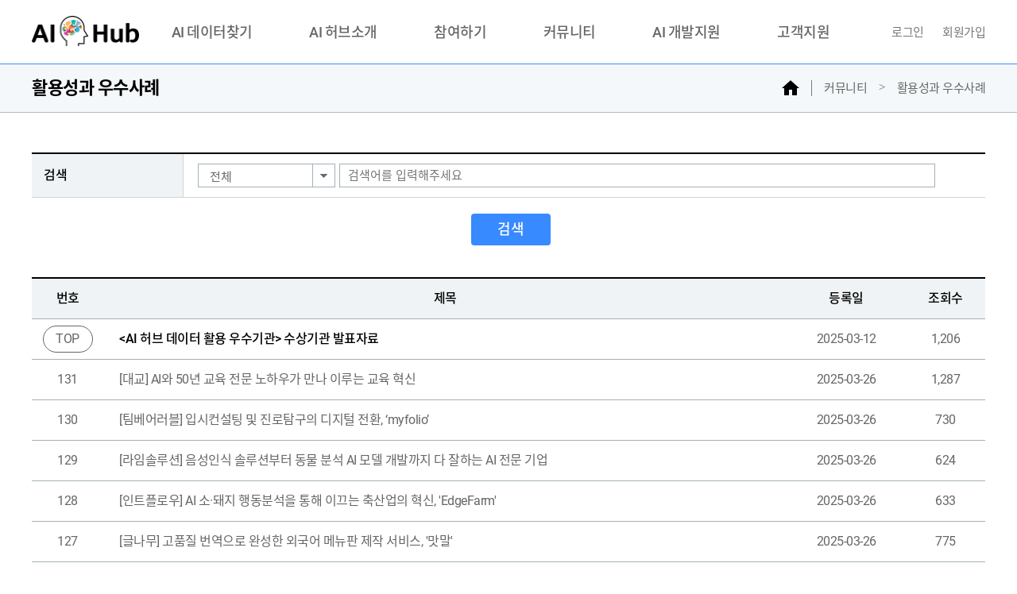

--- FILE ---
content_type: text/html;charset=utf-8
request_url: https://aihub.or.kr/aihubnews/exclnccase/list.do?currMenu=142&topMenu=103
body_size: 74742
content:




<!DOCTYPE html>
<html lang="ko">
<head>
<!-- Google Tag Manager 22.11.07 GI  -->
<script>(function(w,d,s,l,i){w[l]=w[l]||[];w[l].push({'gtm.start':
new Date().getTime(),event:'gtm.js'});var f=d.getElementsByTagName(s)[0],
j=d.createElement(s),dl=l!='dataLayer'?'&l='+l:'';j.async=true;j.src=
'https://www.googletagmanager.com/gtm.js?id='+i+dl;f.parentNode.insertBefore(j,f);
})(window,document,'script','dataLayer','GTM-ND2SG5R');</script>
<!-- End Google Tag Manager -->

<meta charset="UTF-8">
<meta http-equiv="X-UA-Compatible" content="IE=edge">
<meta http-equiv="Content-Type" content="text/html; charset=utf-8" />
<meta name="viewport" content="width=device-width, initial-scale=1">
<title>AI-Hub</title>
<!-- css 영역 -->
<link rel="stylesheet" href="/static/css/default.css?ver=1768728612957">
<link rel="stylesheet" href="/static/script/slick/slick.css">
<link rel="stylesheet" href="/static/script/slick/slick-theme.css">
<link rel="stylesheet" href="/static/script/jquery-ui-1.13.0.custom/jquery-ui.min.css">
<link rel="stylesheet" href="/static/css/common_new.css?ver=1768728612957"><!-- 2.0 개편 -->
<link rel="stylesheet" href="/static/css/search.css?ver=1768728612957"> 

<!-- script 영역 -->
<script src="/static/script/jquery-3.6.0.min.js"></script>
<script src="/static/script/jquery-ui-1.13.0.custom/jquery-ui.min.js"></script>
<script src="/js/egovframework/com/cmm/jquery.form.js"></script>
<script src="/static/script/jquery.ui.datepicker-ko.js"></script>
<script src="/static/script/jquery.mask.min.js"></script>
<script src="/static/script/slick/slick.min.js"></script>
<script src="/static/script/commonContent.js?ver=1768728612957"></script>
<script src="/static/script/aihub.analytics.js"></script>
<script src="/js/egovframework/com/cmm/commonJS.js?ver=1768728612957"></script>
<script src="/js/egovframework/com/cmm/moment.js"></script>

<script src="/js/egovframework/com/cmm/aihubMain.js?ver=1768728612957"></script>

<script type="text/javascript">
(function(w, d, a){
    w.__beusablerumclient__ = {
        load : function(src){
            var b = d.createElement("script");
            b.src = src; b.async=true; b.type = "text/javascript";
            d.getElementsByTagName("head")[0].appendChild(b);
        }
    };w.__beusablerumclient__.load(a + "?url=" + encodeURIComponent(d.URL));
})(window, document, "//rum.beusable.net/load/b250425e141024u163");
</script>
</head>
<body>
	
    







<script type="text/javascript">
$( document ).ready(function(){
	
	$("#headSearchInput").keyup(function(){
		var valLength = $(this).val().length;
		if(valLength > 0){
			//aJaxSearchAuto($(this).val(), "head");// 통합검색 미사용 (2023-06)
			aJaxDataSetSearchAuto("head");
		}
	});
})
</script>
<!-- Global site tag (gtag.js) - Google Analytics -->
<!-- 22.11.07 
<script async src="https://www.googletagmanager.com/gtag/js?id=UA-197815234-1"></script>
<script>
  window.dataLayer = window.dataLayer || [];
  function gtag(){dataLayer.push(arguments);}
  gtag('js', new Date());

  gtag('config', 'UA-197815234-1');
</script>
 -->

    <a href="#content" class="skipNav">콘텐츠로 건너뛰기</a>
    <a href="#gnb" class="skipNav">메뉴로 건너뛰기</a>
    <a href="#footer" class="skipNav">푸터로 건너뛰기</a>

    <header id="header">
        <h1><a href="/"><span>AI-Hub</span></a></h1>
        <button type="button"><span>메뉴</span></button>
        <nav id="gnb">
            <ul>
            	
            		
            		<li>
            			
            				
            				
		            			<a href="/aihubdata/data/list.do?currMenu=115&topMenu=100">
			               			AI 데이터찾기
								</a>
            				
            			
	            		<div>
	            		
            				
            			
            				
            			
            				
            			
            				
            			
            				
            			
            				
            			
            				
            			
            				
            			
            				
            			
            				
            			
            				
            			
            				
            			
            				
            			
            				
            			
            				
            			
            				
            			
            				
            			
            				
            				
		                        
		                        
		                        
		                            <a href="/aihubdata/data/list.do?currMenu=115&topMenu=100" >
		                                데이터 찾기
		                            </a>
		                        
	                        
            				
            			
            				
            			
            				
            			
            				
            			
            				
            			
            				
            			
            				
            			
            				
            			
            				
            			
            				
            			
            				
            			
            				
            			
            				
            			
            				
            			
            				
            			
            				
            			
            				
            			
            				
            			
            				
            			
            				
            			
            				
            			
            				
            			
            				
            			
            				
            				
		                        
		                        
		                        
		                            <a href="/aihubdata/extrldata/list.do?currMenu=118&topMenu=100" >
		                                외부기관데이터
		                            </a>
		                        
	                        
            				
            			
            				
            			
            				
            			
            				
            			
            				
            			
            				
            			
            				
            			
            				
            				
		                        
		                        
		                        
		                            <a href="/devsport/apishell/list.do?currMenu=403&topMenu=100" >
		                                AI 허브 오픈 API
		                            </a>
		                        
	                        
            				
            			
            				
            			
            				
            			
            				
            			
            				
            			
            				
            			
            				
            			
            				
            			
            				
            			
            				
            			
            				
            			
            				
            			
            				
            			
            				
            			
            				
            			
            				
            			
            				
            			
            				
            			
            				
            			
            				
            			
            				
            			
            			</div>
            		</li>
            		
            	
            		
            		<li>
            			
            				
            				
		            			<a href="/intrcn/intrcn.do?currMenu=150&topMenu=105">
			               			AI 허브소개
								</a>
            				
            			
	            		<div>
	            		
            				
            			
            				
            			
            				
            			
            				
            			
            				
            			
            				
            			
            				
            			
            				
            			
            				
            			
            				
            			
            				
            			
            				
            			
            				
            			
            				
            			
            				
            			
            				
            			
            				
            			
            				
            			
            				
            			
            				
            			
            				
            			
            				
            				
		                        
		                        
		                        
		                            <a href="/intrcn/intrcn.do?currMenu=150&topMenu=105" >
		                                AI 허브란?
		                            </a>
		                        
	                        
            				
            			
            				
            			
            				
            			
            				
            			
            				
            			
            				
            				
		                        
		                        
		                        
		                            <a href="/intrcn/safetyzoneintrcn.do?currMenu=306&topMenu=105" >
		                                안심존이란?
		                            </a>
		                        
	                        
            				
            			
            				
            			
            				
            			
            				
            			
            				
            			
            				
            			
            				
            			
            				
            			
            				
            			
            				
            				
		                        
		                        
		                        
		                            <a href="/intrcn/guid/usagepolicy.do?currMenu=151&topMenu=105" >
		                                이용정책
		                            </a>
		                        
	                        
            				
            			
            				
            			
            				
            			
            				
            			
            				
            			
            				
            			
            				
            			
            				
            			
            				
            			
            				
            				
		                        
		                        
		                        
		                            <a href="/intrcn/cttpc.do?currMenu=154&topMenu=105" >
		                                연락처 안내
		                            </a>
		                        
	                        
            				
            			
            				
            			
            				
            			
            				
            			
            				
            			
            				
            			
            				
            			
            				
            			
            				
            			
            				
            			
            				
            			
            				
            			
            				
            			
            				
            			
            				
            			
            				
            			
            				
            			
            				
            			
            				
            			
            				
            			
            				
            			
            				
            			
            				
            			
            				
            			
            			</div>
            		</li>
            		
            	
            		
            		<li>
            			
            				
            				
		            			<a href="/leaderboard/viewAiCpthbByCreditCard.do?currMenu=500&topMenu=102">
			               			참여하기
								</a>
            				
            			
	            		<div>
	            		
            				
            			
            				
            			
            				
            			
            				
            			
            				
            			
            				
            			
            				
            			
            				
            			
            				
            			
            				
            			
            				
            			
            				
            			
            				
            			
            				
            			
            				
            			
            				
            			
            				
            				
		                        
		                        
		                        
		                            <a href="/leaderboard/viewAiCpthbByCreditCard.do?currMenu=500&topMenu=102" >
		                                리더보드
		                            </a>
		                        
	                        
            				
            			
            				
            			
            				
            			
            				
            			
            				
            			
            				
            			
            				
            			
            				
            			
            				
            			
            				
            			
            				
            			
            				
            				
		                        
		                        
		                        
		                            <a href="/partcptn/event/list.do?currMenu=307&topMenu=102" >
		                                이벤트
		                            </a>
		                        
	                        
            				
            			
            				
            			
            				
            			
            				
            			
            				
            			
            				
            			
            				
            			
            				
            			
            				
            			
            				
            			
            				
            			
            				
            			
            				
            			
            				
            			
            				
            			
            				
            			
            				
            			
            				
            			
            				
            			
            				
            			
            				
            			
            				
            			
            				
            			
            				
            			
            				
            			
            				
            			
            				
            			
            				
            			
            				
            			
            				
            			
            				
            			
            				
            			
            				
            			
            				
            			
            				
            			
            				
            			
            				
            			
            				
            			
            				
            			
            				
            			
            				
            			
            			</div>
            		</li>
            		
            	
            		
            		<li>
            			
            				
            					<a href="/aihubnews/notice/list.do?currMenu=132&topMenu=103">
			               			커뮤니티
								</a>
            				
            				
            			
	            		<div>
	            		
            				
            			
            				
            			
            				
            			
            				
            			
            				
            			
            				
            			
            				
            			
            				
            			
            				
            			
            				
            			
            				
            			
            				
            			
            				
            			
            				
            			
            				
            			
            				
            			
            				
            			
            				
            			
            				
            			
            				
            				
		                        
		                        
		                        <a href="/aihubnews/notice/list.do?currMenu=132&topMenu=103">
		                            공지사항
		                        </a>
		                        
		                        
	                        
            				
            			
            				
            			
            				
            			
            				
            			
            				
            			
            				
            			
            				
            			
            				
            			
            				
            			
            				
            			
            				
            			
            				
            			
            				
            			
            				
            			
            				
            			
            				
            			
            				
            			
            				
            			
            				
            			
            				
            			
            				
            			
            				
            			
            				
            			
            				
            			
            				
            				
		                        
		                        
		                        
		                            <a href="/aihubnews/exclnccase/list.do?currMenu=142&topMenu=103" >
		                                활용성과 우수사례
		                            </a>
		                        
	                        
            				
            			
            				
            			
            				
            			
            				
            			
            				
            			
            				
            				
		                        
		                        
		                        
		                            <a href="/aihubnews/qlityguidance/list.do?currMenu=135&topMenu=103" >
		                                품질가이드
		                            </a>
		                        
	                        
            				
            			
            				
            			
            				
            			
            				
            			
            				
            			
            				
            			
            				
            			
            				
            			
            				
            			
            				
            			
            				
            			
            				
            			
            				
            			
            				
            			
            				
            			
            				
            			
            				
            			
            				
            			
            				
            			
            				
            			
            			</div>
            		</li>
            		
            	
            		
            		<li>
            			
            				
            				
		            			<a href="/devsport/aicomputingsport/list.do?currMenu=121&topMenu=101">
			               			AI 개발지원
								</a>
            				
            			
	            		<div>
	            		
            				
            			
            				
            			
            				
            			
            				
            			
            				
            			
            				
            			
            				
            			
            				
            			
            				
            			
            				
            			
            				
            			
            				
            			
            				
            			
            				
            			
            				
            			
            				
            			
            				
            			
            				
            			
            				
            				
		                        
		                        
		                        
		                            <a href="/devsport/aicomputingsport/list.do?currMenu=121&topMenu=101" >
		                                고성능 컴퓨팅 지원
		                            </a>
		                        
	                        
            				
            			
            				
            			
            				
            			
            				
            			
            				
            			
            				
            			
            				
            			
            				
            			
            				
            			
            				
            			
            				
            			
            				
            			
            				
            			
            				
            			
            				
            			
            				
            				
		                        
		                        
		                        
		                            <a href="/devsport/aivouchsport/list.do?currMenu=122&topMenu=101" >
		                                AI바우처 지원
		                            </a>
		                        
	                        
            				
            			
            				
            			
            				
            			
            				
            			
            				
            			
            				
            			
            				
            			
            				
            			
            				
            				
		                        
		                        <a href="https://epretx.etri.re.kr/?currMenu=123&topMenu=101" target="_blank" title="새창열림">
		                            AI S/W 지원
		                        </a>
		                        
		                        
		                        
	                        
            				
            			
            				
            			
            				
            			
            				
            			
            				
            			
            				
            			
            				
            			
            				
            			
            				
            			
            				
            			
            				
            			
            				
            			
            				
            			
            				
            			
            				
            			
            				
            			
            				
            			
            				
            			
            				
            			
            				
            			
            				
            			
            				
            			
            				
            			
            				
            			
            				
            			
            				
            			
            				
            			
            			</div>
            		</li>
            		
            	
            		
            		<li>
            			
            				
            				
		            			<a href="/partcptnmlrd/inqry/list.do?currMenu=143&topMenu=104">
			               			고객지원
								</a>
            				
            			
	            		<div>
	            		
            				
            			
            				
            			
            				
            			
            				
            			
            				
            			
            				
            			
            				
            			
            				
            			
            				
            			
            				
            			
            				
            			
            				
            			
            				
            			
            				
            			
            				
            			
            				
            			
            				
            			
            				
            			
            				
            			
            				
            			
            				
            				
		                        
		                        
		                        
		                            <a href="/partcptnmlrd/inqry/list.do?currMenu=143&topMenu=104" >
		                                문의하기
		                            </a>
		                        
	                        
            				
            			
            				
            			
            				
            			
            				
            			
            				
            			
            				
            			
            				
            			
            				
            			
            				
            				
		                        
		                        
		                        
		                            <a href="/aihubnews/faq/list.do?currMenu=146&topMenu=104" >
		                                자주찾는질문
		                            </a>
		                        
	                        
            				
            			
            				
            			
            				
            			
            				
            			
            				
            			
            				
            			
            				
            				
		                        
		                        
		                        
		                            <a href="/cstmrsport/indvdlinfosttemnt/regist.do?currMenu=147&topMenu=104" >
		                                민원접수
		                            </a>
		                        
	                        
            				
            			
            				
            			
            				
            			
            				
            			
            				
            			
            				
            			
            				
            			
            				
            			
            				
            				
		                        
		                        
		                        
		                            <a href="/partcptnmlrd/newdatapropserequst/list.do?currMenu=128&topMenu=104" >
		                                AI 데이터 제안
		                            </a>
		                        
	                        
            				
            			
            				
            			
            				
            			
            				
            			
            				
            			
            				
            			
            				
            			
            				
            			
            				
            				
		                        
		                        
		                        
		                            <a href="/partcptnmlrd/rsltexamin/regist.do?currMenu=514&topMenu=104" >
		                                성과조사
		                            </a>
		                        
	                        
            				
            			
            				
            			
            				
            			
            				
            			
            				
            			
            				
            			
            				
            			
            				
            			
            				
            			
            				
            			
            				
            			
            				
            			
            				
            			
            				
            			
            				
            			
            				
            			
            				
            			
            				
            			
            			</div>
            		</li>
            		
            	
            		
            	
            		
            	
            		
            	
            		
            	
            		
            	
            		
            	
            		
            	
            		
            	
            		
            	
            		
            	
            		
            	
            		
            	
            		
            	
            		
            	
            		
            	
            		
            	
            		
            	
            		
            	
            		
            	
            		
            	
            		
            	
            		
            	
            		
            	
            		
            	
            		
            	
            		
            	
            		
            	
            		
            	
            		
            	
            		
            	
            		
            	
            		
            	
            		
            	
            		
            	
            		
            	
            		
            	
            		
            	
            		
            	
            		
            	
            		
            	
            		
            	
            		
            	
            		
            	
            		
            	
            		
            	
            		
            	
            		
            	
            		
            	
            		
            	
            		
            	
            		
            	
            		
            	
            		
            	
            		
            	
            		
            	
            		
            	
            		
            	
            		
            	
            		
            	
            		
            	
            		
            	
            		
            	
            </ul>
        </nav>
        
        <span class="link">
            
            	
			
            	
			
            	
			
            	
			
            	
			
            	
			
            	
	                
	                    
	                        
	                    
	                    
	                
            	
			
            	
	                
	                    
	                        
				           		<a href="/login/login.do?currMenu=107&topMenu=107">
				                    로그인
				                </a>
	                        
	                    
	                    
	                
            	
			
            	
	                
	                    
	                        
				           		<a href="/join/mberSe.do?currMenu=108&topMenu=108">
				                    회원가입
				                </a>
	                        
	                    
	                    
	                
            	
			
            	
			
            	
			
            	
			
            	
			
            	
			
            	
			
            	
			
            	
			
            	
			
            	
			
            	
			
            	
			
            	
			
            	
			
            	
			
            	
			
            	
			
            	
			
            	
			
            	
			
            	
			
            	
			
            	
			
            	
			
            	
			
            	
			
            	
			
            	
			
            	
			
            	
			
            	
			
            	
			
            	
			
            	
			
            	
			
            	
			
            	
			
            	
			
            	
			
            	
			
            	
			
            	
			
            	
			
            	
			
            	
			
            	
			
            	
			
            	
			
            	
			
            	
			
            	
			
            	
			
            	
			
            	
			
            	
			
            	
			
            	
			
            	
			
            	
			
			<a href="#menuAll" class="menuAll"><span>전체메뉴</span></a>
        </span>
        
       	<div class="headSearch searchWrap">
        <form action="/aihubdata/data/list.do?currMenu=115&topMenu=100" method="GET" name="dataSearchHeaderForm" id="dataSearchHeaderForm">
        	<input type="text" id="headSearchInput" name="searchKeyword" title="검색어" data-placeholder="찾으시는 데이터를 입력해주세요">
            <button type="button" onclick="dataSetSearchHeaderBtnClick()"><span>검색</span></button>
        </form>

        <ul id="headSearchDataSetUL">
        </ul>
        </div>
    </header>
    
    <div id="menuAll">
        <ol>
        	
           		
           		<li>
           			<strong>
           			<a href="/aihubdata/data/list.do?currMenu=115&topMenu=100">
               			AI 데이터찾기
					</a>
					</strong>
            		<div>
            		
           				
           			
           				
           			
           				
           			
           				
           			
           				
           			
           				
           			
           				
           			
           				
           			
           				
           			
           				
           			
           				
           			
           				
           			
           				
           			
           				
           			
           				
           			
           				
           			
           				
           			
           				
           				
	                        
	                        
	                            <a href="/aihubdata/data/list.do?currMenu=115&topMenu=100" >
	                                데이터 찾기
	                            </a>
	                        
                        
           				
           			
           				
           			
           				
           			
           				
           			
           				
           			
           				
           			
           				
           			
           				
           			
           				
           			
           				
           			
           				
           			
           				
           			
           				
           			
           				
           			
           				
           			
           				
           			
           				
           			
           				
           			
           				
           			
           				
           			
           				
           			
           				
           			
           				
           			
           				
           				
	                        
	                        
	                            <a href="/aihubdata/extrldata/list.do?currMenu=118&topMenu=100" >
	                                외부기관데이터
	                            </a>
	                        
                        
           				
           			
           				
           			
           				
           			
           				
           			
           				
           			
           				
           			
           				
           			
           				
           				
	                        
	                        
	                            <a href="/devsport/apishell/list.do?currMenu=403&topMenu=100" >
	                                AI 허브 오픈 API
	                            </a>
	                        
                        
           				
           			
           				
           			
           				
           			
           				
           			
           				
           			
           				
           			
           				
           			
           				
           			
           				
           			
           				
           			
           				
           			
           				
           			
           				
           			
           				
           			
           				
           			
           				
           			
           				
           			
           				
           			
           				
           			
           				
           			
           				
           			
           			</div>
           		</li>
           		
           	
           		
           		<li>
           			<strong>
           			<a href="/intrcn/intrcn.do?currMenu=150&topMenu=105">
               			AI 허브소개
					</a>
					</strong>
            		<div>
            		
           				
           			
           				
           			
           				
           			
           				
           			
           				
           			
           				
           			
           				
           			
           				
           			
           				
           			
           				
           			
           				
           			
           				
           			
           				
           			
           				
           			
           				
           			
           				
           			
           				
           			
           				
           			
           				
           			
           				
           			
           				
           			
           				
           				
	                        
	                        
	                            <a href="/intrcn/intrcn.do?currMenu=150&topMenu=105" >
	                                AI 허브란?
	                            </a>
	                        
                        
           				
           			
           				
           			
           				
           			
           				
           			
           				
           			
           				
           				
	                        
	                        
	                            <a href="/intrcn/safetyzoneintrcn.do?currMenu=306&topMenu=105" >
	                                안심존이란?
	                            </a>
	                        
                        
           				
           			
           				
           			
           				
           			
           				
           			
           				
           			
           				
           			
           				
           			
           				
           			
           				
           			
           				
           				
	                        
	                        
	                            <a href="/intrcn/guid/usagepolicy.do?currMenu=151&topMenu=105" >
	                                이용정책
	                            </a>
	                        
                        
           				
           			
           				
           			
           				
           			
           				
           			
           				
           			
           				
           			
           				
           			
           				
           			
           				
           			
           				
           				
	                        
	                        
	                            <a href="/intrcn/cttpc.do?currMenu=154&topMenu=105" >
	                                연락처 안내
	                            </a>
	                        
                        
           				
           			
           				
           			
           				
           			
           				
           			
           				
           			
           				
           			
           				
           			
           				
           			
           				
           			
           				
           			
           				
           			
           				
           			
           				
           			
           				
           			
           				
           			
           				
           			
           				
           			
           				
           			
           				
           			
           				
           			
           				
           			
           				
           			
           				
           			
           				
           			
           			</div>
           		</li>
           		
           	
           		
           		<li>
           			<strong>
           			<a href="/leaderboard/viewAiCpthbByCreditCard.do?currMenu=500&topMenu=102">
               			참여하기
					</a>
					</strong>
            		<div>
            		
           				
           			
           				
           			
           				
           			
           				
           			
           				
           			
           				
           			
           				
           			
           				
           			
           				
           			
           				
           			
           				
           			
           				
           			
           				
           			
           				
           			
           				
           			
           				
           			
           				
           				
	                        
	                        
	                            <a href="/leaderboard/viewAiCpthbByCreditCard.do?currMenu=500&topMenu=102" >
	                                리더보드
	                            </a>
	                        
                        
           				
           			
           				
           			
           				
           			
           				
           			
           				
           			
           				
           			
           				
           			
           				
           			
           				
           			
           				
           			
           				
           			
           				
           				
	                        
	                        
	                            <a href="/partcptn/event/list.do?currMenu=307&topMenu=102" >
	                                이벤트
	                            </a>
	                        
                        
           				
           			
           				
           			
           				
           			
           				
           			
           				
           			
           				
           			
           				
           			
           				
           			
           				
           			
           				
           			
           				
           			
           				
           			
           				
           			
           				
           			
           				
           			
           				
           			
           				
           			
           				
           			
           				
           			
           				
           			
           				
           			
           				
           			
           				
           			
           				
           			
           				
           			
           				
           			
           				
           			
           				
           			
           				
           			
           				
           			
           				
           			
           				
           			
           				
           			
           				
           			
           				
           			
           				
           			
           				
           			
           				
           			
           				
           			
           				
           			
           				
           			
           			</div>
           		</li>
           		
           	
           		
           		<li>
           			<strong>
           			<a href="/aihubnews/notice/list.do?currMenu=131&topMenu=103">
               			커뮤니티
					</a>
					</strong>
            		<div>
            		
           				
           			
           				
           			
           				
           			
           				
           			
           				
           			
           				
           			
           				
           			
           				
           			
           				
           			
           				
           			
           				
           			
           				
           			
           				
           			
           				
           			
           				
           			
           				
           			
           				
           			
           				
           			
           				
           			
           				
           				
	                        
	                        
	                            <a href="/aihubnews/notice/list.do?currMenu=131&topMenu=103" >
	                                공지사항
	                            </a>
	                        
                        
           				
           			
           				
           			
           				
           			
           				
           			
           				
           			
           				
           			
           				
           			
           				
           			
           				
           			
           				
           			
           				
           			
           				
           			
           				
           			
           				
           			
           				
           			
           				
           			
           				
           			
           				
           			
           				
           			
           				
           			
           				
           			
           				
           			
           				
           			
           				
           			
           				
           				
	                        
	                        
	                            <a href="/aihubnews/exclnccase/list.do?currMenu=142&topMenu=103" >
	                                활용성과 우수사례
	                            </a>
	                        
                        
           				
           			
           				
           			
           				
           			
           				
           			
           				
           			
           				
           				
	                        
	                        
	                            <a href="/aihubnews/qlityguidance/list.do?currMenu=135&topMenu=103" >
	                                품질가이드
	                            </a>
	                        
                        
           				
           			
           				
           			
           				
           			
           				
           			
           				
           			
           				
           			
           				
           			
           				
           			
           				
           			
           				
           			
           				
           			
           				
           			
           				
           			
           				
           			
           				
           			
           				
           			
           				
           			
           				
           			
           				
           			
           				
           			
           			</div>
           		</li>
           		
           	
           		
           		<li>
           			<strong>
           			<a href="/devsport/aicomputingsport/list.do?currMenu=121&topMenu=101">
               			AI 개발지원
					</a>
					</strong>
            		<div>
            		
           				
           			
           				
           			
           				
           			
           				
           			
           				
           			
           				
           			
           				
           			
           				
           			
           				
           			
           				
           			
           				
           			
           				
           			
           				
           			
           				
           			
           				
           			
           				
           			
           				
           			
           				
           			
           				
           				
	                        
	                        
	                            <a href="/devsport/aicomputingsport/list.do?currMenu=121&topMenu=101" >
	                                고성능 컴퓨팅 지원
	                            </a>
	                        
                        
           				
           			
           				
           			
           				
           			
           				
           			
           				
           			
           				
           			
           				
           			
           				
           			
           				
           			
           				
           			
           				
           			
           				
           			
           				
           			
           				
           			
           				
           			
           				
           				
	                        
	                        
	                            <a href="/devsport/aivouchsport/list.do?currMenu=122&topMenu=101" >
	                                AI바우처 지원
	                            </a>
	                        
                        
           				
           			
           				
           			
           				
           			
           				
           			
           				
           			
           				
           			
           				
           			
           				
           			
           				
           				
	                        
	                        <a href="https://epretx.etri.re.kr/?currMenu=123&topMenu=101" target="_blank" title="새창열림">
	                            AI S/W 지원
	                        </a>
	                        
	                        
                        
           				
           			
           				
           			
           				
           			
           				
           			
           				
           			
           				
           			
           				
           			
           				
           			
           				
           			
           				
           			
           				
           			
           				
           			
           				
           			
           				
           			
           				
           			
           				
           			
           				
           			
           				
           			
           				
           			
           				
           			
           				
           			
           				
           			
           				
           			
           				
           			
           				
           			
           				
           			
           				
           			
           			</div>
           		</li>
           		
           	
           		
           		<li>
           			<strong>
           			<a href="/partcptnmlrd/inqry/list.do?currMenu=143&topMenu=104">
               			고객지원
					</a>
					</strong>
            		<div>
            		
           				
           			
           				
           			
           				
           			
           				
           			
           				
           			
           				
           			
           				
           			
           				
           			
           				
           			
           				
           			
           				
           			
           				
           			
           				
           			
           				
           			
           				
           			
           				
           			
           				
           			
           				
           			
           				
           			
           				
           			
           				
           				
	                        
	                        
	                            <a href="/partcptnmlrd/inqry/list.do?currMenu=143&topMenu=104" >
	                                문의하기
	                            </a>
	                        
                        
           				
           			
           				
           			
           				
           			
           				
           			
           				
           			
           				
           			
           				
           			
           				
           			
           				
           				
	                        
	                        
	                            <a href="/aihubnews/faq/list.do?currMenu=146&topMenu=104" >
	                                자주찾는질문
	                            </a>
	                        
                        
           				
           			
           				
           			
           				
           			
           				
           			
           				
           			
           				
           			
           				
           				
	                        
	                        
	                            <a href="/cstmrsport/indvdlinfosttemnt/regist.do?currMenu=147&topMenu=104" >
	                                민원접수
	                            </a>
	                        
                        
           				
           			
           				
           			
           				
           			
           				
           			
           				
           			
           				
           			
           				
           			
           				
           			
           				
           				
	                        
	                        
	                            <a href="/partcptnmlrd/newdatapropserequst/list.do?currMenu=128&topMenu=104" >
	                                AI 데이터 제안
	                            </a>
	                        
                        
           				
           			
           				
           			
           				
           			
           				
           			
           				
           			
           				
           			
           				
           			
           				
           			
           				
           				
	                        
	                        
	                            <a href="/partcptnmlrd/rsltexamin/regist.do?currMenu=514&topMenu=104" >
	                                성과조사
	                            </a>
	                        
                        
           				
           			
           				
           			
           				
           			
           				
           			
           				
           			
           				
           			
           				
           			
           				
           			
           				
           			
           				
           			
           				
           			
           				
           			
           				
           			
           				
           			
           				
           			
           				
           			
           				
           			
           				
           			
           			</div>
           		</li>
           		
           	
           		
           	
           		
           	
           		
           	
           		
           	
           		
           	
           		
           	
           		
           	
           		
           	
           		
           	
           		
           	
           		
           	
           		
           	
           		
           	
           		
           	
           		
           	
           		
           	
           		
           	
           		
           	
           		
           	
           		
           	
           		
           	
           		
           	
           		
           	
           		
           	
           		
           	
           		
           	
           		
           	
           		
           	
           		
           	
           		
           	
           		
           	
           		
           	
           		
           	
           		
           	
           		
           	
           		
           	
           		
           	
           		
           	
           		
           	
           		
           	
           		
           	
           		
           	
           		
           	
           		
           	
           		
           	
           		
           	
           		
           	
           		
           	
           		
           	
           		
           	
           		
           	
           		
           	
           		
           	
           		
           	
           		
           	
           		
           	
           		
           	
           		
           	
           		
           	
           		
           	
           		
           	
           		
           	
        </ol>
    </div>
    
    <!-- loading bar  -->
	<div class="loader">
	    <div>
	        <div></div>
	        <div></div>
	        <div></div>
	        <div></div>
	        <div></div>
	        <div></div>
	        <div></div>
	        <div></div>
	        <div></div>
	        <div></div>
	        <div></div>
	        <div></div>
	    </div>
	    <span>데이터를 불러오고 있습니다</span>
	</div>
	
    <!-- saveLoading bar  -->
	<div class="saveLoader">
	    <div>
	        <div></div>
	        <div></div>
	        <div></div>
	        <div></div>
	        <div></div>
	        <div></div>
	        <div></div>
	        <div></div>
	        <div></div>
	        <div></div>
	        <div></div>
	        <div></div>
	    </div>
	    <span>데이터를 저장하고 있습니다</span>
	</div>
	<div class="pageDisabled"></div>
    






<script>
$(function () {
	var currMenu = $.urlParam('currMenu');
    if (currMenu) {
    	aihub.ajax("/menu/navigation.do;jsessionid=0EF8E0CC37DD3E649D446B47C925FC4D.0ca6d28be00600041", null, null, { menuSn: currMenu }, function (data) {
            if (data && data.list && data.list.length > 0) {
                $('#menuTitle').text(data.list[data.list.length-1].emplyrMenuNm);
                if(data.list[data.list.length-1].menuSn == 117){
                	$('#menuTitle').append("<sup>Beta</sup>");
                }
            	var vh = '<li><span>홈</span></li>';
            	var title = "";
                $.each(data.list, function (index, v) {
                	vh += '<li>'+v.emplyrMenuNm+'</li>';
//                 	title += ' - ' + v.emplyrMenuNm;
                });
                $.each(data.list.reverse(), function (index, v) {
                	title += v.emplyrMenuNm + ' - ' ;
                });
                
                title += "AI-Hub";
                
                $('#menuNavi').html(vh);
                $(document).attr("title", title);
            }
        });
    }
});
</script>


    
    
    
    
        <div id="location">
            <div class="contentWrap">
	            <h2 id="menuTitle"></h2>
	            <ol id="menuNavi"></ol>
            </div>
        </div>
    

    <section id="content">
	   





<link rel="stylesheet" href="/static/css/information.css">
<script type="text/javascript">
    
    $(function () {
    	$("#currMenu").val($.urlParam('currMenu'));
    	$("#topMenu").val($.urlParam('topMenu'));
        $('#btnSearch').click(function () { fnList(1); });
        $('.btnView').on('click', function () {
            fnView($(this).data('key'));
        });
    });

    function fnList(pageNo){
        if (!pageNo) pageNo = 1;

        $("#pageIndex").val(pageNo);
        $("#listForm").prop("action", "/aihubnews/exclnccase/list.do");
        $("#listForm").submit();
    }

    function fnView(nttSn) {
        $("#nttSn").val(nttSn);
        $("#listForm").prop("action", "/aihubnews/exclnccase/view.do");
        $("#listForm").submit();
    }
</script>

        <div class="newsList contentWrap">
            

		    <form name="listForm" id="listForm" method="get">
		        <input type="hidden" id="pageIndex" name="pageIndex" value="1">
		        <input type="hidden" name="nttSn" id="nttSn">
		        <input type="hidden" name="currMenu" id="currMenu" value="">
		        <input type="hidden" name="topMenu" id="topMenu" value="">
		        <table class="input">
                    <caption>검색</caption>
		            <tbody>
			            <tr>
			                <th scope="row">검색</th>
			                <td>
			                    <span class="select">
				                    <select name="searchCondition" id="searchCondition" title="검색범위">
				                        <option value="" selected>전체</option> 
				                        <option value="sj" >제목</option>
				                        <option value="cn" >내용</option>
				                    </select>
			                    </span>
			                    <input type="text" name="searchKeyword" id="searchKeyword" title="검색어" placeholder="검색어를 입력해주세요" value="">
			                </td>
			            </tr>
		            </tbody>
		        </table>
                <button type="submit" class="blue" id="btnSearch">검색</button>
            </form>
	        <table class="list">
	            <caption>우수사례 목록 - 번호, 제목, 등록일, 조회수의 내용을 확인 할 수 있음</caption>
	            <thead>
	              <th scope="col">번호</th>
	              <th scope="col">제목</th>
	              <th scope="col">등록일</th>
	              <th scope="col">조회수</th>
	            </thead>
	            <tbody>

    
		
	                <tr class="top">
	                    <td>
            
                <em>TOP</em>
                
            
	                   </td>
	                    <td class="subject"><a href="#" class="btnView" data-key="10407">&lt;AI 허브 데이터 활용 우수기관&gt; 수상기관 발표자료</a></td>
	                    <td><span>2025-03-12</span></td>
	                    <td><span>1,206</span></td>
	                </tr>
        
	                <tr >
	                    <td>
            
                
                131
            
	                   </td>
	                    <td class="subject"><a href="#" class="btnView" data-key="10440">[대교] AI와 50년 교육 전문 노하우가 만나 이루는 교육 혁신</a></td>
	                    <td><span>2025-03-26</span></td>
	                    <td><span>1,287</span></td>
	                </tr>
        
	                <tr >
	                    <td>
            
                
                130
            
	                   </td>
	                    <td class="subject"><a href="#" class="btnView" data-key="10439">[팀베어러블] 입시컨설팅 및 진로탐구의 디지털 전환, ‘myfolio’</a></td>
	                    <td><span>2025-03-26</span></td>
	                    <td><span>730</span></td>
	                </tr>
        
	                <tr >
	                    <td>
            
                
                129
            
	                   </td>
	                    <td class="subject"><a href="#" class="btnView" data-key="10438">[라임솔루션] 음성인식 솔루션부터 동물 분석 AI 모델 개발까지 다 잘하는 AI 전문 기업</a></td>
	                    <td><span>2025-03-26</span></td>
	                    <td><span>624</span></td>
	                </tr>
        
	                <tr >
	                    <td>
            
                
                128
            
	                   </td>
	                    <td class="subject"><a href="#" class="btnView" data-key="10437">[인트플로우] AI 소·돼지 행동분석을 통해 이끄는 축산업의 혁신, &#039;EdgeFarm&#039;</a></td>
	                    <td><span>2025-03-26</span></td>
	                    <td><span>633</span></td>
	                </tr>
        
	                <tr >
	                    <td>
            
                
                127
            
	                   </td>
	                    <td class="subject"><a href="#" class="btnView" data-key="10436">[글나무] 고품질 번역으로 완성한 외국어 메뉴판 제작 서비스, &#039;맛말&#039;</a></td>
	                    <td><span>2025-03-26</span></td>
	                    <td><span>775</span></td>
	                </tr>
        
	                <tr >
	                    <td>
            
                
                126
            
	                   </td>
	                    <td class="subject"><a href="#" class="btnView" data-key="10435">[레드테이블] 한국의 맛에 한 번, 편리함에 두 번 반하는 AI 기반 외국인 관광</a></td>
	                    <td><span>2025-03-26</span></td>
	                    <td><span>570</span></td>
	                </tr>
        
	                <tr >
	                    <td>
            
                
                125
            
	                   </td>
	                    <td class="subject"><a href="#" class="btnView" data-key="10434">[이랜서] AI와 씨름의 만남 : 전통 스포츠의 현대화와 세계화를  이끄는 도전</a></td>
	                    <td><span>2025-03-26</span></td>
	                    <td><span>446</span></td>
	                </tr>
        
	                <tr >
	                    <td>
            
                
                124
            
	                   </td>
	                    <td class="subject"><a href="#" class="btnView" data-key="10433">[컴아트시스템] AI로 판정하는 야구 스트라이크와 볼</a></td>
	                    <td><span>2025-03-26</span></td>
	                    <td><span>729</span></td>
	                </tr>
        
	                <tr >
	                    <td>
            
                
                123
            
	                   </td>
	                    <td class="subject"><a href="#" class="btnView" data-key="10432">[국가유산진흥원] 전통 문화와 첨단 기술의 융합, 친근한 국가문화유산의 시작</a></td>
	                    <td><span>2025-03-26</span></td>
	                    <td><span>571</span></td>
	                </tr>
        
    
    

	            </tbody>
	        </table>
		    <div class="paging">
		        <a href="javascript:fnList(1);" class="paging first"><span>처음</span></a><a href="javascript:fnList(1);" class="paging prev"><span>이전</span></a><a onclick="return false;" class="on">1</a><a href="javascript:fnList(2);">2</a><a href="javascript:fnList(3);">3</a><a href="javascript:fnList(4);">4</a><a href="javascript:fnList(5);">5</a><a href="javascript:fnList(6);">6</a><a href="javascript:fnList(7);">7</a><a href="javascript:fnList(8);">8</a><a href="javascript:fnList(9);">9</a><a href="javascript:fnList(10);">10</a><a href="javascript:fnList(11);" class="paging next"><span>다음</span></a><a href="javascript:fnList(14);" class="paging last"><span>끝</span></a>

		    </div>
            <div class="paging mobileOnly">
                <a href="javascript:fnList(1);" class="paging first"><span>처음</span></a><a href="javascript:fnList(1);" class="paging prev"><span>이전</span></a><a onclick="return false;" class="on">1</a><a href="javascript:fnList(2);">2</a><a href="javascript:fnList(3);">3</a><a href="javascript:fnList(4);">4</a><a href="javascript:fnList(5);">5</a><a href="javascript:fnList(6);" class="paging next"><span>다음</span></a><a href="javascript:fnList(14);" class="paging last"><span>끝</span></a>

            </div>
        </div>
	</section>
    






<footer id="footer">
	<div class="footerTop">
            <div class="contentWrap">
                <span class="link">
                    <a href="https://www.msit.go.kr" title="새 창 열림" target="_blank" class="btnMist"><span>과학기술정보통신부</span></a>
                    <a href="https://www.nia.or.kr" title="새 창 열림" target="_blank" class="btnNia"><span>NIA - 한국지능정보사회진흥원</span></a>
                </span>
                
                <span class="media">
		            <strong>SOCIAL MEDIA</strong>
		            
		            	
					
		            	
					
		            	
					
		            	
					
		            	
					
		            	
					
		            	
					
		            	
					
		            	
					
		            	
					
		            	
					
		            	
					
		            	
					
		            	
			            	
		            		
							
		            		
							
		            		
							
		            		
							
		            		
							
		            		
							
		            		
							
		            		
							
		            		
							
		            		
							
		            		
							
		            		
							
		            		
							
		            		
							
		            		
							
		            		
							
		            		
							
		            		
							
		            		
							
		            		
							
		            		
							
		            		
							
		            		
							
		            		
							
		            		
		            			<!-- a태그에 클래스 추가해주세요 icoSns1 ~3  - 퍼블요청 -->
								<a href="https://www.facebook.com/Al-Hub-108519080826852/" title="페이스북 새 창 열림" target="_blank" class="icoSns1">
			             			<span>페이스북</span>
								</a>
		            		
							
		            		
							
		            		
							
		            		
							
		            		
							
		            		
							
		            		
							
		            		
		            			<!-- a태그에 클래스 추가해주세요 icoSns1 ~3  - 퍼블요청 -->
								<a href="https://www.youtube.com/channel/UCmMgn0-i7HfHNsxUYANXclw" title="유튜브 새 창 열림" target="_blank" class="icoSns2">
			             			<span>유튜브</span>
								</a>
		            		
							
		            		
							
		            		
							
		            		
							
		            		
							
		            		
							
		            		
							
		            		
		            			<!-- a태그에 클래스 추가해주세요 icoSns1 ~3  - 퍼블요청 -->
								<a href="https://blog.naver.com/nia-aidata" title="블로그 새 창 열림" target="_blank" class="icoSns3">
			             			<span>블로그</span>
								</a>
		            		
							
		            		
							
		            		
							
		            		
							
		            		
							
		            		
							
		            		
							
		            		
							
		            		
							
		            		
							
		            		
							
		            		
							
		            		
							
		            		
							
		            		
							
		            		
							
		            		
							
		            		
							
		            		
							
		            		
							
		            		
							
		            		
							
		            		
							
		            		
							
		            		
							
		            		
							
		            		
							
		            		
							
		            		
							
		            		
							
		            	
					
		            	
					
		            	
					
		            	
					
		            	
					
		            	
					
		            	
					
		            	
					
		            	
					
		            	
					
		            	
					
		            	
					
		            	
					
		            	
					
		            	
					
		            	
					
		            	
					
		            	
					
		            	
					
		            	
					
		            	
					
		            	
					
		            	
					
		            	
					
		            	
					
		            	
					
		            	
					
		            	
					
		            	
					
		            	
					
		            	
					
		            	
					
		            	
					
		            	
					
		            	
					
		            	
					
		            	
					
		            	
					
		            	
					
		            	
					
		            	
					
		            	
					
		            	
					
		            	
					
		            	
					
		            	
					
		            	
					
		            	
					
		            	
					
		            	
					
		            	
					
		            	
					
		            	
					
		            	
					
		            	
					
		        </span>
            </div>
    </div>
    <div class="contentWrap">
        <p class="text">개인정보보호 책임자 : 양현수 운영지원단장</p>
        <address>
            <strong>CONTACT.</strong>
            한국지능정보사회진흥원 : 대구광역시 동구 첨단로 53 (41068)
        </address>

        <span class="site">
        	
        		
			
        		
			
        		
			
        		
			
        		
			
        		
			
        		
			
        		
			
        		
			
        		
            	<a href="/useStplat.do?currMenu=110&topMenu=110">
             		이용약관
				</a>
        		
			
        		
            	<a href="/indvdlinfoProcessPolcy.do?currMenu=111&topMenu=111">
             		개인정보처리방침
				</a>
        		
			
        		
            	<a href="/siteMapng.do?currMenu=112&topMenu=112">
             		사이트맵
				</a>
        		
			
        		
            	<a href="/dwldPrgmInstall.do?currMenu=229&topMenu=229">
             		다운로드 프로그램 설치
				</a>
        		
			
        		
			
        		
			
        		
            	<a href="/intrcn/cttpc.do?currMenu=236&topMenu=105">
             		연락처 안내
				</a>
        		
			
        		
			
        		
			
        		
			
        		
			
        		
			
        		
			
        		
			
        		
			
        		
			
        		
			
        		
			
        		
			
        		
			
        		
			
        		
			
        		
			
        		
			
        		
			
        		
			
        		
			
        		
			
        		
			
        		
			
        		
			
        		
			
        		
			
        		
			
        		
			
        		
			
        		
			
        		
			
        		
			
        		
			
        		
			
        		
			
        		
			
        		
			
        		
			
        		
			
        		
			
        		
			
        		
			
        		
			
        		
			
        		
			
        		
			
        		
			
        		
			
        		
			
        		
			
        		
			
        		
			
        </span>

		<div class="right">
			<a href="http://www.i-award.or.kr/Web/Prize/2022/Awarded01.aspx" target="_black" title="새창열림" class="webAward">
					웹 어워드 코리아 2022년 부문별 통합대상 화면으로 이동
				</a>
			<a href="http://www.webwatch.or.kr/Situation/WA_Situation.html?MenuCD=110" target="_black" title="새창열림" class="icoWA">
				웹접근성 인증마크 - 웹와치(webwatch) : 2023.11.7 ~ 2024.11.6
			</a>
	        <span class="family">
	            <a href="#family">Family Site</a>
	            <span id="family">
	            	
						
					
						
					
						
					
						
					
						
					
						
					
						
					
						
					
						
					
						
					
						
					
						
					
						
					
						
					
						
						
							
						
							
						
							
						
							
						
							
						
							
						
							
						
							
						
							
						
							
						
							
						
							
						
							
						
							
						
							
						
							
						
							
						
							
						
							
						
							
						
							
						
							
						
							
						
							
						
							
						
							
							<a href="https://www.msit.go.kr/index.do" title="과학기술정보통신부 새 창 열림" target="_blank">
		             			과학기술정보통신부
							</a>
							
						
							
						
							
						
							
						
							
						
							
						
							
						
							
							<a href="https://www.nia.or.kr/site/nia_kor/main.do" title="한국지능정보사회진흥원 새 창 열림" target="_blank">
		             			한국지능정보사회진흥원
							</a>
							
						
							
						
							
						
							
						
							
						
							
						
							
						
							
							<a href="https://www.nipa.kr" title="정보통신산업진흥원 새 창 열림" target="_blank">
		             			정보통신산업진흥원
							</a>
							
						
							
						
							
						
							
						
							
						
							
						
							
						
							
							<a href="https://www.etri.re.kr/kor/main/main.etri" title="한국전자통신연구원 새 창 열림" target="_blank">
		             			한국전자통신연구원
							</a>
							
						
							
						
							
						
							
						
							
						
							
						
							
						
							
						
							
						
							
						
							
						
							
						
							
						
							
						
							
						
							
						
							
						
							
						
							
						
							
						
							
						
							
						
						
					
						
					
						
					
						
					
						
					
						
					
						
					
						
					
						
					
						
					
						
					
						
					
						
					
						
					
						
					
						
					
						
					
						
					
						
					
						
					
						
					
						
					
						
					
						
					
						
					
						
					
						
					
						
					
						
					
						
					
						
					
						
					
						
					
						
					
						
					
						
					
						
					
						
					
						
					
						
					
						
					
						
					
						
					
						
					
						
					
						
					
						
					
						
					
						
					
						
					
						
					
						
					
						
					
						
					
	            </span>
	        </span>
	    </div>
    </div>
</footer>
</body>
<script type="text/javascript">
	/* 22.12.19 garden - currMenu, topMenu 없는 값일 경우 메인 페이지 이동  */
	const menuCheckVal= 'true';
	if(!JSON.parse(menuCheckVal)){
		alert('');
		const serverName = 'aihub.or.kr';
		let returnServer;
		switch(serverName){
			case 'localhost' : returnServer = 'http://'+ serverName+ ':80';break;
			case '27.96.150.88' : returnServer = 'http://'+serverName+ ':80';break;
			default : returnServer = "https://aihub.or.kr";
		}
		location.href = returnServer;
	}

</script>
    <!-- Google Tag Manager (noscript) 22.11.07 GI -->
<noscript><iframe src="https://www.googletagmanager.com/ns.html?id=GTM-ND2SG5R"
height="0" width="0" style="display:none;visibility:hidden"></iframe></noscript>
<!-- End Google Tag Manager (noscript) -->

</html>

--- FILE ---
content_type: text/css
request_url: https://aihub.or.kr/static/css/default.css?ver=1768728612957
body_size: 7114
content:
@charset "utf-8";

/* roboto-latin */
@font-face {
    font-family:'Roboto';
    font-style:normal;
    font-weight:300;
    src:url('../font/roboto-v29-latin-300.eot');
    src:local(''),
        url('../font/roboto-v29-latin-300.eot?#iefix') format('embedded-opentype'),
        url('../font/roboto-v29-latin-300.woff2') format('woff2'),
        url('../font/roboto-v29-latin-300.woff') format('woff'),
        url('../font/roboto-v29-latin-300.ttf') format('truetype'),
        url('../font/roboto-v29-latin-300.svg#Roboto') format('svg');
}
@font-face {
    font-family:'Roboto';
    font-style:normal;
    font-weight:400;
    src:url('../font/roboto-v29-latin-regular.eot');
    src:local(''),
        url('../font/roboto-v29-latin-regular.eot?#iefix') format('embedded-opentype'),
        url('../font/roboto-v29-latin-regular.woff2') format('woff2'),
        url('../font/roboto-v29-latin-regular.woff') format('woff'),
        url('../font/roboto-v29-latin-regular.ttf') format('truetype'),
        url('../font/roboto-v29-latin-regular.svg#Roboto') format('svg');
}
@font-face {
    font-family:'Roboto';
    font-style:normal;
    font-weight:500;
    src:url('../font/roboto-v29-latin-500.eot');
    src:local(''),
        url('../font/roboto-v29-latin-500.eot?#iefix') format('embedded-opentype'),
        url('../font/roboto-v29-latin-500.woff2') format('woff2'),
        url('../font/roboto-v29-latin-500.woff') format('woff'),
        url('../font/roboto-v29-latin-500.ttf') format('truetype'),
        url('../font/roboto-v29-latin-500.svg#Roboto') format('svg');
}
@font-face {
    font-family:'Roboto';
    font-style:normal;
    font-weight:700;
    src:url('../font/roboto-v29-latin-700.eot');
    src:local(''),
        url('../font/roboto-v29-latin-700.eot?#iefix') format('embedded-opentype'),
        url('../font/roboto-v29-latin-700.woff2') format('woff2'),
        url('../font/roboto-v29-latin-700.woff') format('woff'),
        url('../font/roboto-v29-latin-700.ttf') format('truetype'),
        url('../font/roboto-v29-latin-700.svg#Roboto') format('svg');
}
@font-face {
    font-family:'Roboto';
    font-style:normal;
    font-weight:900;
    src:url('../font/roboto-v29-latin-900.eot');
    src:local(''),
        url('../font/roboto-v29-latin-900.eot?#iefix') format('embedded-opentype'),
        url('../font/roboto-v29-latin-900.woff2') format('woff2'),
        url('../font/roboto-v29-latin-900.woff') format('woff'),
        url('../font/roboto-v29-latin-900.ttf') format('truetype'),
        url('../font/roboto-v29-latin-900.svg#Roboto') format('svg');
}

/* noto-sans-kr */
@font-face {
    font-family:'Noto Sans KR';
    font-style:normal;
    font-weight:300;
    src:url('../font/noto-sans-kr-v21-korean-300.eot');
    src:local(''),
        url('../font/noto-sans-kr-v21-korean-300.eot?#iefix') format('embedded-opentype'),
        url('../font/noto-sans-kr-v21-korean-300.woff2') format('woff2'),
        url('../font/noto-sans-kr-v21-korean-300.woff') format('woff'),
        url('../font/noto-sans-kr-v21-korean-300.ttf') format('truetype'),
        url('../font/noto-sans-kr-v21-korean-300.svg#NotoSansKR') format('svg');
}
@font-face {
    font-family:'Noto Sans KR';
    font-style:normal;
    font-weight:400;
    src:url('../font/noto-sans-kr-v21-korean-regular.eot');
    src:local(''),
        url('../font/noto-sans-kr-v21-korean-regular.eot?#iefix') format('embedded-opentype'),
        url('../font/noto-sans-kr-v21-korean-regular.woff2') format('woff2'),
        url('../font/noto-sans-kr-v21-korean-regular.woff') format('woff'),
        url('../font/noto-sans-kr-v21-korean-regular.ttf') format('truetype'),
        url('../font/noto-sans-kr-v21-korean-regular.svg#NotoSansKR') format('svg');
}
@font-face {
    font-family:'Noto Sans KR';
    font-style:normal;
    font-weight:500;
    src:url('../font/noto-sans-kr-v21-korean-500.eot');
    src:local(''),
        url('../font/noto-sans-kr-v21-korean-500.eot?#iefix') format('embedded-opentype'),
        url('../font/noto-sans-kr-v21-korean-500.woff2') format('woff2'),
        url('../font/noto-sans-kr-v21-korean-500.woff') format('woff'),
        url('../font/noto-sans-kr-v21-korean-500.ttf') format('truetype'),
        url('../font/noto-sans-kr-v21-korean-500.svg#NotoSansKR') format('svg');
}
@font-face {
    font-family:'Noto Sans KR';
    font-style:normal;
    font-weight:700;
    src:url('../font/noto-sans-kr-v21-korean-700.eot');
    src:local(''),
        url('../font/noto-sans-kr-v21-korean-700.eot?#iefix') format('embedded-opentype'),
        url('../font/noto-sans-kr-v21-korean-700.woff2') format('woff2'),
        url('../font/noto-sans-kr-v21-korean-700.woff') format('woff'),
        url('../font/noto-sans-kr-v21-korean-700.ttf') format('truetype'),
        url('../font/noto-sans-kr-v21-korean-700.svg#NotoSansKR') format('svg');
}
@font-face {
    font-family:'Noto Sans KR';
    font-style:normal;
    font-weight:900;
    src:url('../font/noto-sans-kr-v21-korean-900.eot');
    src:local(''),
        url('../font/noto-sans-kr-v21-korean-900.eot?#iefix') format('embedded-opentype'),
        url('../font/noto-sans-kr-v21-korean-900.woff2') format('woff2'),
        url('../font/noto-sans-kr-v21-korean-900.woff') format('woff'),
        url('../font/noto-sans-kr-v21-korean-900.ttf') format('truetype'),
        url('../font/noto-sans-kr-v21-korean-900.svg#NotoSansKR') format('svg');
}

/* Default Style */
html, body, div, span, applet, object, iframe, h1, h2, h3, h4, h5, h6, p, blockquote, pre, a, abbr, acronym, address, big, cite, code, del, dfn, em, img, ins, kbd, q, s, samp, small, strike, strong, sub, sup, tt, var, b, u, i, center, dl, dt, dd, ol, ul, li, fieldset, form, label, legend, table, caption, article, aside, hgroup, header, footer, figure, figcaption, nav, section, menu { margin:0; padding:0; border:0; font-size:100%; font-style:normal; letter-spacing:-.05rem; line-height:1; background-color:transparent; vertical-align:baseline; }
html { font-size:62.5%; }
body { font-weight:400; line-height:1; font-family:'Roboto', 'Noto Sans KR', '돋움', Dotum, Arial, Tahoma, Geneva, Verdana; }
h1, h2, h3, h4, h5, h6, th, b, strong { font-weight:500; }
ol, ul { list-style:none; overflow:hidden; }
img { vertical-align:top; }
blockquote, q { quotes:none; }
blockquote:before, blockquote:after, q:before, q:after { content:''; }
table { border-collapse:collapse; border-spacing:0; table-layout:fixed; }
button { margin:0; padding:0; border:0; font:inherit; color:inherit; background:transparent; overflow:visible; cursor:pointer; }
a:link, a:visited, a:hover, a:active, a:focus { text-decoration:none; color:inherit; cursor:pointer; }
legend, caption { width:0; height:0; font-size:0; line-height:0;}
textarea { resize:vertical; font:inherit; overflow-y:auto; }
input, select { color:inherit; font:inherit; vertical-align:middle; }
*::-moz-focus-inner { padding:0; border:0; }
*::-ms-clear { display:none; }

--- FILE ---
content_type: text/css
request_url: https://aihub.or.kr/static/css/common_new.css?ver=1768728612957
body_size: 56108
content:
@charset "utf-8";

html { width:100%; overflow-x:auto; }

/* Skip Navigation */
a.skipNav { display:block; position:absolute; top:-1px; left:0; height:1px; width:1px; overflow:hidden; font-size:0; line-height:0; }
a.skipNav:hover,
a.skipNav:active,
a.skipNav:focus { position:relative; top:0; width:100%; height:auto; margin:0; padding:10px 0; color:#c40; font-weight:bold; font-size:1.5rem; line-height:2.5rem; text-indent:10px; text-decoration:none; background-color:#eee; z-index:9999; }

/* Image Replace */
#header h1 a,
#header span.link a:last-child,
#menuAll button,
#location ol li:first-child,
#footer span.link a,
#footer span.media a,
span.eligere input[type='checkbox']:checked + span::after,
span.select::after,
span.attached button,
div.paging a.paging,
a.button::before,
button::before,
div.layer header button { background:url('../image/common/bgCommon_new.png') no-repeat; }

div.mobileOnly { display:none; }

/* jQuery UI */
.ui-datepicker-trigger { min-width:0 !important; height:30px !important; }
.ui-datepicker-trigger img { width:30px; height:30px; }
.ui-widget { font-size:1.6em; }

/* Header */
#header { overflow:visible; position:relative; height:80px; border-bottom:1px solid #378aff; }

#header h1 { position:absolute; top:20px; left:50%; width:135px; height:38px; margin-left:-600px; z-index:3; }
#header h1 a { display:block; width:100%; height:100%; }
#header h1 a span { position:relative; z-index:-1; }

#header span.link { position:absolute; top:25px; right:50%; margin-right:-600px; font-size:0; z-index:2; }
#header span.link a { color:#777; font-size:1.5rem; line-height:33px; vertical-align:middle; }
#header span.link a:nth-child(n + 2) { margin-left:20px; }
#header span.link a:last-child { overflow:hidden; display:inline-block; width:23px; height:19px; margin-left:45px; border:7px solid #fff; border-width:7px 5px; font-size:1rem; line-height:1; background-position:0 -116px; }
#header span.link a:last-child span { position:relative; z-index:-1; }

#header span.link a:last-child.on { width:11px; height:11px; border:11px solid #f86550; background-position:-147px -57px; }
#header span.link a:last-child.on span::after { content:'닫기'; display:inline; }

/* 2023-10-24 요청으로 삭제 */
#header span.link a:last-child { display:none;}
/* //2023-10-24 요청으로 삭제 */

#header > button,
#header div.headSearch { display:none; }

/* GNB */
#gnb { overflow:hidden; position:relative; height:48px; padding-top:32px; background-color:#fff; z-index:2;}
#gnb ul { overflow:visible; display:flex; width:900px; margin:0 auto; padding-right:80px; padding-left:60px;}
#gnb ul li { overflow:visible; flex:auto; position:relative; text-align:center; }
#gnb ul li > a { display:inline-block; padding:0; color:#666; font-size:1.8rem; font-weight:500; }
#gnb ul li > a::after { content:''; position:relative; display:block; margin:26px -5px 0; border-bottom:5px solid transparent; z-index:1; }

#gnb ul li div { overflow:hidden; display:block; position:absolute; top:49px; left:0; width:100%; height:calc(100% - 49px); border-right:1px solid #d9e0e3; padding-top:23px; z-index:2; text-align:left; box-sizing: border-box;}
#gnb ul li div a { display:block; margin-bottom:20px; padding-left:20px; padding-bottom:2px; color:#666; font-size:1.5rem; }
#gnb ul li div a:hover,
#gnb ul li div a:active,
#gnb ul li div a:focus { color:#378aff; text-decoration: underline; }
#gnb ul li:first-child > div { border-left:1px solid #d9e0e3;}

#gnb ul li > a.on { color:#378aff; }
#gnb ul li > a.on + div { background:#f4f8fa;}

#gnb.on { height:336px; border-bottom:1px solid #000; }
#gnb.on::before { content:''; display:block; position:absolute; top:80px; width:100%; border-bottom:1px solid #378aff; }
#gnb.on li { height:336px; }
#gnb.on li div { display:block;}

/* All Menu */
#menuAll { display:none; position:absolute; top:81px; left:0; width:100%; padding:60px 0 80px; border-bottom:1px solid #edeeef; box-shadow:0 10px 10px rgba(0, 0, 0, 0.1); background-color:#fff; z-index:10; }
#menuAll.on { display:block; }
#menuAll ol { display:flex; flex-wrap:wrap; width:990px; margin:0 auto; padding-left:210px; }
#menuAll ol li { width:25%; }
#menuAll ol li:nth-child(n + 5) { margin-top:80px; }
#menuAll ol li strong a { color:#000; font-size:1.8rem; font-weight:500; }
#menuAll ol li div { margin-top:13px; }
#menuAll ol li div a { float:left; clear:left; margin-top:14px; padding-bottom:2px; border-bottom:1px solid transparent; color:#666; font-size:1.8rem; }
#menuAll ol li div a:hover,
#menuAll ol li div a:active,
#menuAll ol li div a:focus { border-bottom-color:currentColor; color:#000; font-weight:500; }

/* Location */
/* #location { height:60px; background:url('../image/common/bgContentHead.jpg') 50% 50%/cover no-repeat; } */
#location { height:60px; border-bottom:1px solid #b4babd; background:#f4f8fa; }
#location h2 { float:left; color:#000; font-size:2.2rem; font-weight:700; line-height:60px; }
#location h2 sup { margin-left:5px; vertical-align: super; font-size:1.8rem;}
#location ol { float:right; margin-top:20px; }
#location ol li { float:left; display:flex; align-items: center; color:#666666; font-size:1.5rem; line-height:19px; }
#location ol li:first-child { width:22px; height:19px; background-position:-114px -116px; }
#location ol li:first-child span { position:relative; z-index:-1; }
#location ol li:nth-child(n + 2)::before { content:''; display:inline-block; width:1px; height:20px; margin:0 15px; background-color:#7a7c7d; vertical-align:middle; }
#location ol li:nth-child(n + 3)::before { content:'>'; width:auto; font-family:'돋움', Dotum; background-color:transparent; }

/* Footer */
#footer { background-color:#3a3a43; }
#footer > div { overflow:visible; position:relative; padding:42px 0 44px; box-sizing:border-box; z-index:1; }

#footer .footerTop { height:auto; padding:0; background:#d3d6dd;}
#footer .footerTop .contentWrap { display:flex; height:67px; padding:0; align-items: center;}

#footer span.link { float:left; }
#footer span.link a { display:inline-block; vertical-align:middle; font-size:0;}
#footer span.link .btnMist { width:160px; height:31px; background:url('../image/common/img_msit.png') no-repeat center center / 100%;}
#footer span.link .btnNia { width:207px; height:41px; margin-left:25px; background:url('../image/common/img_nia.png') no-repeat center center / 100%;}
/* #footer span.link a:nth-child(1) { width:145px; height:28px; background-position:0 -40px; }
#footer span.link a:nth-child(2) { width:156px; height:13px; margin-left:38px; background-position:0 -70px; } */
#footer span.link a span { position:relative; z-index:-1; }

#footer span.media { margin-left:auto; color:#000; font-size:0; }
#footer span.media strong { margin-right:45px; font-size:1.8rem; line-height:20px; vertical-align:middle; }
#footer span.media a { overflow:hidden; display:inline-block; height:30px; font-size:0; vertical-align:middle; background:url('../image/common/ico_sns.png') no-repeat 0 0; mix-blend-mode: multiply;}
#footer span.media .icoSns1 { width:30px;}
#footer span.media .icoSns2 { width:35px; margin-left:29px; background-position:-49px 0;}
#footer span.media .icoSns3 { width:32px; margin-left:24px; background-position:-103px 0;}
/* #footer span.media a:nth-of-type(1) { width:8px; margin-left:45px; background-position:-137px -18px; }
#footer span.media a:nth-of-type(2) { width:21px; background-position:-147px -35px; }
#footer span.media a:nth-of-type(3) { width:21px; background-position:-138px -115px; } */
#footer span.media a span { position:relative; z-index:-1; }

#footer .text { margin-bottom:10px; color:#fff; font-size:1.6rem; }
#footer address { display:block; color:#fff; font-size:1.6rem; }
#footer address strong { margin-right:5px; }

#footer span.site { display:block; margin-top:20px; }
#footer span.site a { color:#fff; font-size:1.8rem; line-height:2rem; }
#footer span.site a:nth-child(2) { color:#378aff; font-size:2rem; font-weight:700; }
#footer span.site a:nth-child(n + 2)::before { content:''; display:inline-block; width:1px; height:13px; margin:0 15px; background-color:#929292; }
#footer span.site a:hover,
#footer span.site a:active,
#footer span.site a:focus { font-weight:700; text-decoration:underline; }
#footer span.site a:last-child { display:inline-flex; position:relative; height:29px; padding:0 18px; margin-left:30px; border-radius: 5px; align-items: center; font-size:14px; background:#378aff;}
#footer span.site a:last-child:before { position:absolute; left:-15px; top:50%; margin:0 !important; transform: translateY(-50%);}

#footer .right { padding-left:110px; position:absolute; right:0; top:60px;}
#footer .right .icoWA { display:block; position:absolute; top:0; left:0; width:100px; height:70px; font-size:0; background:url('../image/common/ico_WA_mark.png') no-repeat center center / 100%;}
#footer .right .webAward { position:absolute; top:0; left:-65px; width:51px; height:69px; font-size:0; background:url('../image/common/ico_web_award.png') no-repeat center center / 100%;}
#footer span.family { display:block; overflow:visible; position:relative; width:169px; height:30px; margin-top:10px; border-bottom:1px solid #fff; }
#footer span.family a { display:block; width:100%; height:100%; padding-left:5px; box-sizing:border-box; color:#fff; font-size:1.4rem; line-height:30px; background-color:#3a3a43; }
#footer span.family > a::after { content:''; position:absolute; top:50%; right:5px; width:0; height:0; margin-top:-3px; border-width:6px 6px 0; border-style:solid; border-color:#fff transparent transparent; transition:all .3s ease; }
#footer span.family span { display:none; position:absolute; bottom:30px; width:100%; }
#footer span.family > a.on::after { transform:rotate(-180deg); }
#footer span.family > a.on + span { display:block; }
#footer span.family span a { height:32px; padding-left:5px; border-bottom:1px dotted #ddd; }
#footer span.family span a:hover,
#footer span.family span a:active,
#footer span.family span a:focus { background-color:#333; }

/* Content */
#content { min-height:calc(100vh - 300px); }
div.contentWrap { overflow:hidden; width:1200px; margin:0 auto; padding-bottom:60px; }
div.contentWrap > *:last-child { margin-bottom:0; }

h3 { margin-bottom:30px; font-size:2.8rem; }

/* Content Head */
div.headBox { margin-bottom:50px; padding:50px 40px 40px; border:3px solid #c6d3d8; border-radius:0; text-align:left; }
div.headBox strong { font-size:2.8rem; }
div.headBox p { margin-top:20px; color:#666; font-size:1.8rem; font-weight:500; line-height:1.9; word-break:keep-all; }

/* Button */
div.buttonBox { clear:both; overflow:hidden; position:relative; min-height:40px; margin-bottom:20px; font-size:0; text-align:center; }
div.buttonBox.txtRight { text-align:right; }
div.buttonBox span.function { position:absolute; right:0; }

a.button,
button { display:inline-block; min-width:100px; height:40px; padding:0 20px; border-radius:4px; box-sizing:border-box; color:#fff; font-size:1.8rem; font-weight:500; line-height:3.8rem; text-align:center; vertical-align:middle; background-color:#424242; }
a.button.blue,
button.blue { background-color:#378aff; }
a.button.orange,
button.orange { background-color:#f86550; }
a.button.white,
button.white { border:1px solid #333; color:#333; background-color:#fff; }
a.button.white.blue,
button.white.blue { border-color:#378aff; color:#378aff;}
a.button.large,
button.large { min-width:120px; height:50px; line-height:4.8rem; }
a.button.large2,
button.large2 { min-width:290px; height:70px; line-height:6.8rem; font-size:2.2rem;}
a.button.small,
button.small { min-width:45px; height:30px; padding:0 10px; font-size:1.4rem; font-weight:400; line-height:3rem; }
a.button.function,
button.function { min-width:60px; border-radius:0; }
a.button.down::before,
button.down::before { content:''; display:inline-block; width:21px; height:20px; margin-right:7px; vertical-align:middle; background-position:-50px -116px; }
a.button.white.down::before,
button.white.down::before { background-position:-73px -116px; }
a.button.apply::before,
button.apply::before { content:''; display:inline-block; width:12px; height:12px; margin-right:7px; vertical-align:middle; background-position:-165px -128px; }

a.button:hover,
a.button:active,
a.button:focus,
button:hover,
button:active,
button:focus { background-color:#000; transition:.7s all; }
a.button.blue:hover,
a.button.blue:active,
a.button.blue:focus,
button.blue:hover,
button.blue:active,
button.blue:focus { background-color:#1f67cc; }
a.button.orange:hover,
a.button.orange:active,
a.button.orange:focus,
button.orange:hover,
button.orange:active,
button.orange:focus { background-color:#ff462b; }
a.button.white:hover,
a.button.white:active,
a.button.white:focus,
button.white:hover,
button.white:active,
button.white:focus { background-color:#ddd; }
a.disabled:hover,
a.disabled:active,
a.disabled:focus,
button.disabled:hover,
button.disabled:active,
button.disabled:focus { background-color:#ccc; }

a.button:nth-child(n + 2),
button:nth-child(n + 2) { margin-left:5px;}
a.button.large:nth-child(n + 2),
button.large:nth-child(n + 2) { margin-left:7px; }
a.button.small:nth-child(n + 2),
button.small:nth-child(n + 2) { margin-left:3px; }

/* Radio, Checkbox */
span.eligere { display:inline-block; position:relative; width:18px; height:18px; font-size:0; vertical-align:middle; }
span.eligere input { position:absolute; top:0; left:0; width:100%; height:100%; margin:0; opacity:0; z-index:0; }
span.eligere input + span { display:block; width:100%; height:100%; border:1px solid #a3b1b7; box-sizing:border-box; background-color:#fff; z-index:-1; }
span.eligere input + span::after { content:''; position: absolute; top:50%; left:50%; transform:translate(-50%, -50%); }

span.eligere input[type='radio'] + span { border-radius:50%; }
span.eligere input[type='radio']:checked + span::after { width:8px; height:8px; border-radius:50%; background-color:#f86550; }
span.eligere.type02 input[type='radio']:checked + span::after { background-color:#000; }
span.eligere input[type='checkbox']:checked + span::after { width:8px; height:6px; background-position:-136px 0; }
span.eligere input:focus + span { border:2px solid #f86550;}
span.eligere.type02 input[type='radio']:focus + span { border-color:#000; }
span.eligere input:disabled + span { opacity:.5; }

label { overflow:hidden; display:inline-block; height:18px; color:#666; font-size:1.6rem; line-height:18px; vertical-align:middle; }
label span.eligere { margin-right:5px; vertical-align:top; }
label.large { height:auto; margin-bottom:18px; padding-left:40px; color:#000; font-size:2.2rem; font-weight:700; line-height:25px; }
label.large > strong { color:#f86550; }
label.large span.eligere { width:25px; height:25px; margin:0 10px 0 -40px; }
label.large span.eligere input + span { border-color:#000; }
label.large span.eligere input:focus + span { border:2px solid #f86550;}
label.large span.eligere input[type='checkbox']:checked + span::after { width:13px; height:8px; background-position:-176px -74px; }

span.eligere + label { margin-left:5px; }
label:nth-last-child(n + 2) { margin-right:20px; }
label + input[type='text'] { margin-left:-13px; }

/* Text Input */
input[type='text'],
input[type='password'] { display:inline-block; width:750px; height:30px; padding:0 10px; border:1px solid #a3b1b7; border-radius:0; box-sizing:border-box; color:#666; font-size:1.5rem; vertical-align:middle; }
input[type='text'][readonly='readonly'] { background-color:#f5f5f5; }
input[type='text']:only-child { width:100%; }
input[type='text'].placeHolder,
input[type='password'].placeHolder { color:#919191; }
input[type='text'].small { width:250px; }
input[type='text'] + span.select { margin-left:5px; }

textarea { width:100%; margin:0; padding:10px; box-sizing:border-box; border:1px solid #a3b1b7; color:#666; font-size:1.5rem; line-height:1.5; vertical-align:middle; }
textarea.placeHolder { color:#919191; }

/* Table */
table.input { width:100%; margin-bottom:20px; border-top:2px solid #000; background-color:#fff; }
table.input tr > * { border-bottom:1px solid #cfd5d8; box-sizing:border-box; }
table.input tr > *:nth-child(n + 2) { border-left:1px solid #cfd5d8; }
table.input tr > th { width:190px; height:55px; padding:0 15px; color:#000; font-size:1.6rem; text-align:left; background-color:#eff3f5; line-height:1.5; word-break:keep-all; }
table.input tr > th img { vertical-align:middle; }
table.input tr > td { padding:12px 18px; font-size:0; }
table.input tr > td > span { color:#666; font-size:1.6rem; }
table.input tr > *[rowspan]:nth-last-child(n + 2) { border-right:1px solid #cfd5d8; }

table.data { width:100%; margin-bottom:30px; background-color:#fff; }
table.data tr > * { height:52px; border:1px solid #a3b1b7; box-sizing:border-box; line-height:1.5; text-align:center; }
table.data tr > th { color:#000; font-size:1.6rem; font-weight:500; background-color:#e9f7fd; }
table.data tr > td { padding:10px 20px; color:#666; font-size:1.5rem; font-weight:400; line-height:1.8; }
table.data tr > td.content { text-align:left; }

table.list { width:100%; margin-bottom:30px; border-top:2px solid #000; background-color:#fff; }
table.list tr > th { height:51px; border-bottom:1px solid #a3b1b7; box-sizing:border-box; font-size:1.6rem; text-align:center; background-color:#eff3f5; }
table.list tr > td { height:51px; padding:10px 20px; border-bottom:1px solid #a3b1b7; box-sizing:border-box; color:#666; font-size:1.6rem; line-height:1.5; text-align:center; }
table.list tr > td.subject { text-align:left; }
table.list tr > td a:active,
table.list tr > td a:hover,
table.list tr > td a:focus { text-decoration:underline; }

table.view { width:100%; margin-bottom:20px; border-top:2px solid #000; background-color:#fff; }
table.view tr > * { border-bottom:1px solid #cfd5d8; box-sizing:border-box; font-size:1.6rem; word-break:break-all; }
table.view tr > *:nth-child(n + 2) { border-left:1px solid #cfd5d8; }
table.view tr > th { width:190px; height:55px; padding:0 15px; color:#000; text-align:left; background-color:#eff3f5; line-height:1.5; }
table.view tr > td { padding:12px 18px; color:#666; line-height:1.5; }
table.view tr > td.content { padding:80px 50px; background-color:#f7f7f7; }
table.view tr > td img { max-width:100%; height:auto !important; }

/* Link List */
div.linkList { display:flex; margin-bottom:30px; border:1px solid #000; background-color:#fff; }
div.linkList a { display:inline-flex; flex:1; height:56px; color:#000; font-size:2.2rem; font-weight:500; text-align:center; align-items: center; justify-content: center; line-height:1.3;}
div.linkList a:nth-child(n + 2) { border-left:1px solid #000; }
div.linkList a.on { color:#fff; font-weight:700; background-color:#000; }

/* Paging */
div.paging { position:relative; margin-bottom:30px; font-size:0; text-align:center; }
div.paging a:not(.button) { display:inline-block; margin:0 15px; padding:0 3px; color:#666; font-size:1.8rem; line-height:3.1rem; vertical-align:middle; }
div.paging a:not(.button):hover,
div.paging a:not(.button):active,
div.paging a:not(.button):focus { color:#000; border-bottom:1px solid #000; line-height:3rem; }
div.paging a.on { color:#000; font-weight:700; }
div.paging a.on::after { content:''; display:block; margin:-1px -3px 0; border-bottom:2px solid #000; }
div.paging a.paging { display:inline-block; width:29px; height:29px; padding:0; border:1px solid #bbc8ce; font-size:1.5rem; vertical-align:middle; }
div.paging a.paging + a.paging { margin-left:-8px; }
div.paging a.paging span { position:relative; z-index:-1; }
div.paging a.paging.first { background-position:0 -85px; }
div.paging a.paging.prev { background-position:-31px -85px; }
div.paging a.paging.next { background-position:-93px -85px; }
div.paging a.paging.last { background-position:-62px -85px; }
div.paging a.paging:hover,
div.paging a.paging:active,
div.paging a.paging:focus { border:1px dashed #000; }

div.paging div.function { position:absolute; top:0; right:0; }

/* Selectbox */
span.select { position:relative; display:inline-block; width:373px; vertical-align:middle; }
span.select.full { width:100%;}
span.select select { overflow:hidden; width:100%; height:30px; padding:0 30px 0 10px; border:1px solid #a3b1b7; color:#666; font-size:1.5rem; text-overflow:ellipsis; white-space:nowrap; background-color:#fff; -webkit-appearance:button; border-radius: 0;}
span.select::after { content:''; position:absolute; pointer-events:none; right:1px; top:1px; width:27px; height:28px; border-left:1px solid #a3b1b7; background-position:-124px -85px; background-color:#fff; }
span.select select option { font-size:1.5rem; }
span.select + * { margin-left:5px; }
span.select + label { margin-left:20px; }
select::-ms-expand { display:none; }

/* File Attach */
span.attach { position:relative; display:inline-block; overflow:hidden; width:745px; box-sizing:border-box; vertical-align:middle; }
span.attach button { float:right; width:83px; height:30px; border-radius:0; box-sizing:border-box; color:#fff; font-size:1.5rem; font-weight:500; background-color:#424242; }
span.attach input[type='file'] { position:absolute; width:1px; height:1px; padding:0; margin:-3px 0 0 0; border:0; outline:0; visibility:hidden;}
span.attach input[type='text'] { float:left; width:calc(100% - 90px); cursor:default; visibility:hidden;}
span.attach.onlyChild { width:100%; }

span.attached { display:inline-block; font-size:0; vertical-align:middle; }
span.attached > span,
span.attached a { display:inline-block; height:20px; font-size:1.6rem; line-height:20px; vertical-align:middle; }
span.attached a:hover,
span.attached a:active,
span.attached a:focus { color:#000; text-decoration:underline; }
span.attached button { overflow:hidden; min-width:0; width:20px; height:20px; padding:0; border:1px solid #a3b1b7; border-radius:0; font-size:1rem; line-height:1; background-position:-170px -35px; }
span.attached button span { position:relative; z-index:-1; }

/* Calendar */
span.monthWrap,
span.dateWrap { overflow:hidden; display:inline-block; width:141px; vertical-align:middle; }
span.monthWrap > input[type='text'],
span.dateWrap > input[type='text'] { width:calc(100% - 33px); padding:0; text-align:center; }
span.monthWrap > button,
span.dateWrap > button { margin:0; min-width:31px; height:30px; padding:0; }
span.dateWrap ~ em { display:inline-block; width:22px; margin:0; font-size:1.6rem; line-height:3rem; text-align:center; vertical-align:middle; }
span.dateWrap + button.small { margin-left:10px; }
span.dateWrap + span.select { margin:0 0 0 5px; }

/* No Result */
p.noResult { clear:both; padding:200px 0; font-size:3rem; font-weight:500; text-align:center; }

/* Layer */
div.pageDisabled { display:none; position:fixed; top:0; left:0; width:100%; height:100%; background-color:#000; opacity:.6; z-index:7777; }

div.layer { display:none; position:fixed; top:50%; left:50%; border:1px solid #000; box-sizing:border-box; box-shadow:8px 8px rgba(0, 0, 0, .3); z-index:9000; }
div.layer header { overflow:hidden; height:49px; background-color:#000; }
div.layer header h1 { float:left; margin-left:22px; color:#fff; font-size:2rem; font-weight:700; line-height:4.9rem; }
div.layer header button { overflow:hidden; float:right; min-width:0; width:15px; height:15px; margin:16px 20px 0 0; padding:0; border-radius:0; color:#fff; font-size:1rem; font-weight:400; line-height:1; background-position:-174px -57px; }
div.layer header button span { position:relative; z-index:-1; }
div.layer section { max-height:800px; overflow-y:auto; padding:40px; box-sizing:border-box; background-color:#fff; }
div.layer section > *:last-child,
div.layer section form > *:last-child { margin-bottom:0; }

/* Loader */
div.loader { display:none; position:fixed; top:50%; left:50%; width:300px; height:150px; margin:-75px 0 0 -150px; border:3px solid #000; border-radius:10px; box-sizing:border-box; background-color:#fff; z-index:9999; }
div.loader > span { display:block; color:#000; font-size:2rem; font-weight:500; text-align:center; }
div.loader > div { position:relative; width:70px; height:70px; margin:20px auto; }
div.loader div div { -webkit-transform-origin:32px 32px; -ms-transform-origin:32px 32px; transform-origin:32px 32px; -webkit-animation:1.2s opaque ease-in-out infinite both; animation:1.2s opaque ease-in-out infinite both; }
div.loader div div::after { content:''; display:block; position:absolute; top:0; left:30px; width:5px; height:18px; border-radius:10px; background-color:#000; }
div.loader div div:nth-child(1) { -webkit-transform:rotate(0); -ms-transform:rotate(0); transform:rotate(0); }
div.loader div div:nth-child(2) { -webkit-transform:rotate(30deg); -ms-transform:rotate(30deg); transform:rotate(30deg); -webkit-animation-delay:0.1s; animation-delay:0.1s; }
div.loader div div:nth-child(3) { -webkit-transform:rotate(60deg); -ms-transform:rotate(60deg); transform:rotate(60deg); -webkit-animation-delay:0.2s; animation-delay:0.2s; }
div.loader div div:nth-child(4) { -webkit-transform:rotate(90deg); -ms-transform:rotate(90deg); transform:rotate(90deg); -webkit-animation-delay:0.3s; animation-delay:0.3s; }
div.loader div div:nth-child(5) { -webkit-transform:rotate(120deg); -ms-transform:rotate(120deg); transform:rotate(120deg); -webkit-animation-delay:0.4s; animation-delay:0.4s; }
div.loader div div:nth-child(6) { -webkit-transform:rotate(150deg); -ms-transform:rotate(150deg); transform:rotate(150deg); -webkit-animation-delay:0.5s; animation-delay:0.5s; }
div.loader div div:nth-child(7) { -webkit-transform:rotate(180deg); -ms-transform:rotate(180deg); transform:rotate(180deg); -webkit-animation-delay:0.6s; animation-delay:0.6s; }
div.loader div div:nth-child(8) { -webkit-transform:rotate(210deg); -ms-transform:rotate(210deg); transform:rotate(210deg); -webkit-animation-delay:0.7s; animation-delay:0.7s; }
div.loader div div:nth-child(9) { -webkit-transform:rotate(240deg); -ms-transform:rotate(240deg); transform:rotate(240deg); -webkit-animation-delay:0.8s; animation-delay:0.8s; }
div.loader div div:nth-child(10) { -webkit-transform:rotate(270deg); -ms-transform:rotate(270deg); transform:rotate(270deg); -webkit-animation-delay:0.9s; animation-delay:0.9s; }
div.loader div div:nth-child(11) { -webkit-transform:rotate(300deg); -ms-transform:rotate(300deg); transform:rotate(300deg); -webkit-animation-delay:1s; animation-delay:1s; }
div.loader div div:nth-child(12) { -webkit-transform:rotate(330deg); -ms-transform:rotate(330deg); transform:rotate(330deg); -webkit-animation-delay:1.1s; animation-delay:1.1s; }
div.loader div div:nth-child(13) { -webkit-transform:rotate(360deg); -ms-transform:rotate(360deg); transform:rotate(360deg); -webkit-animation-delay:1.2s; animation-delay:1.2s; }
@-webkit-keyframes rotate { 100% { -webkit-transform:rotate(360deg); transform:rotate(360deg); }}
@keyframes rotate { 100% { -webkit-transform:rotate(360deg); transform:rotate(360deg); }}
@-webkit-keyframes opaque { 0% { opacity:0.1; } 40% { opacity:1; } 80% { opacity:0.1; } 100% { opacity:0.1; }}
@keyframes opaque { 0% { opacity:0.1; } 40% { opacity:1; } 80% { opacity:0.1; } 100% { opacity:0.1; }}

/* saveLoader */
div.saveLoader { display:none; position:fixed; top:50%; left:50%; width:300px; height:150px; margin:-75px 0 0 -150px; border:3px solid #000; border-radius:10px; box-sizing:border-box; background-color:#fff; z-index:9999; }
div.saveLoader > span { display:block; color:#000; font-size:2rem; font-weight:500; text-align:center; }
div.saveLoader > div { position:relative; width:70px; height:70px; margin:20px auto; }
div.saveLoader div div { -webkit-transform-origin:32px 32px; -ms-transform-origin:32px 32px; transform-origin:32px 32px; -webkit-animation:1.2s opaque ease-in-out infinite both; animation:1.2s opaque ease-in-out infinite both; }
div.saveLoader div div::after { content:''; display:block; position:absolute; top:0; left:30px; width:5px; height:18px; border-radius:10px; background-color:#000; }
div.saveLoader div div:nth-child(1) { -webkit-transform:rotate(0); -ms-transform:rotate(0); transform:rotate(0); }
div.saveLoader div div:nth-child(2) { -webkit-transform:rotate(30deg); -ms-transform:rotate(30deg); transform:rotate(30deg); -webkit-animation-delay:0.1s; animation-delay:0.1s; }
div.saveLoader div div:nth-child(3) { -webkit-transform:rotate(60deg); -ms-transform:rotate(60deg); transform:rotate(60deg); -webkit-animation-delay:0.2s; animation-delay:0.2s; }
div.saveLoader div div:nth-child(4) { -webkit-transform:rotate(90deg); -ms-transform:rotate(90deg); transform:rotate(90deg); -webkit-animation-delay:0.3s; animation-delay:0.3s; }
div.saveLoader div div:nth-child(5) { -webkit-transform:rotate(120deg); -ms-transform:rotate(120deg); transform:rotate(120deg); -webkit-animation-delay:0.4s; animation-delay:0.4s; }
div.saveLoader div div:nth-child(6) { -webkit-transform:rotate(150deg); -ms-transform:rotate(150deg); transform:rotate(150deg); -webkit-animation-delay:0.5s; animation-delay:0.5s; }
div.saveLoader div div:nth-child(7) { -webkit-transform:rotate(180deg); -ms-transform:rotate(180deg); transform:rotate(180deg); -webkit-animation-delay:0.6s; animation-delay:0.6s; }
div.saveLoader div div:nth-child(8) { -webkit-transform:rotate(210deg); -ms-transform:rotate(210deg); transform:rotate(210deg); -webkit-animation-delay:0.7s; animation-delay:0.7s; }
div.saveLoader div div:nth-child(9) { -webkit-transform:rotate(240deg); -ms-transform:rotate(240deg); transform:rotate(240deg); -webkit-animation-delay:0.8s; animation-delay:0.8s; }
div.saveLoader div div:nth-child(10) { -webkit-transform:rotate(270deg); -ms-transform:rotate(270deg); transform:rotate(270deg); -webkit-animation-delay:0.9s; animation-delay:0.9s; }
div.saveLoader div div:nth-child(11) { -webkit-transform:rotate(300deg); -ms-transform:rotate(300deg); transform:rotate(300deg); -webkit-animation-delay:1s; animation-delay:1s; }
div.saveLoader div div:nth-child(12) { -webkit-transform:rotate(330deg); -ms-transform:rotate(330deg); transform:rotate(330deg); -webkit-animation-delay:1.1s; animation-delay:1.1s; }
div.saveLoader div div:nth-child(13) { -webkit-transform:rotate(360deg); -ms-transform:rotate(360deg); transform:rotate(360deg); -webkit-animation-delay:1.2s; animation-delay:1.2s; }
@-webkit-keyframes rotate { 100% { -webkit-transform:rotate(360deg); transform:rotate(360deg); }}
@keyframes rotate { 100% { -webkit-transform:rotate(360deg); transform:rotate(360deg); }}
@-webkit-keyframes opaque { 0% { opacity:0.1; } 40% { opacity:1; } 80% { opacity:0.1; } 100% { opacity:0.1; }}
@keyframes opaque { 0% { opacity:0.1; } 40% { opacity:1; } 80% { opacity:0.1; } 100% { opacity:0.1; }}

/* Tab */
div.tabBox { overflow:hidden; position:relative; margin-bottom:20px; padding-top:70px; }
div.tabBox > h4 { display:table; position:absolute; top:0; height:43px; border-bottom:2px solid #000; overflow:hidden; }
div.tabBox > h4:nth-of-type(n + 2) { margin-left:-1px; }
div.tabBox > h4 a { display:table-cell; height:42px; border:1px solid #a3b1b7; border-width:1px 1px 0 1px; color:#000; font-size:1.7rem; font-weight:500; line-height:1.9rem; text-align:center; vertical-align:middle; }
div.tabBox > h4 a span { font-size:1.4rem; font-weight:400; }
div.tabBox > h4.on { z-index:1; }
div.tabBox > h4.on a { border-color:#000; color:#fff; background-color:#000; }
div.tabBox > div > :last-child { margin-bottom:0; }

div.tabBox > h4:first-of-type:nth-last-of-type(2) { width:50%; }
div.tabBox > h4:first-of-type:nth-last-of-type(2) ~ h4 { width:calc(50% + 1px); }
div.tabBox > h4:first-of-type:nth-last-of-type(3) { width:33.3333%; }
div.tabBox > h4:first-of-type:nth-last-of-type(3) ~ h4 { width:calc(33.3333% + 1px); }
div.tabBox > h4:first-of-type:nth-last-of-type(4) { width:25%; }
div.tabBox > h4:first-of-type:nth-last-of-type(4) ~ h4 { width:calc(25% + 1px); }
div.tabBox > h4:first-of-type:nth-last-of-type(5) { width:20%; }
div.tabBox > h4:first-of-type:nth-last-of-type(5) ~ h4 { width:calc(20% + 1px); }
div.tabBox > h4:first-of-type:nth-last-of-type(6) { width:16.6666%; }
div.tabBox > h4:first-of-type:nth-last-of-type(6) ~ h4 { width:calc(16.6666% + 1px); }
div.tabBox > h4:first-of-type:nth-last-of-type(7) { width:14.2857%; }
div.tabBox > h4:first-of-type:nth-last-of-type(7) ~ h4 { width:calc(14.2857% + 1px); }
div.tabBox > h4:first-of-type:nth-last-of-type(8) { width:12.5%; }
div.tabBox > h4:first-of-type:nth-last-of-type(8) ~ h4 { width:calc(12.5% + 1px); }
div.tabBox > h4:first-of-type:nth-last-of-type(9) { width:11.1111%; }
div.tabBox > h4:first-of-type:nth-last-of-type(9) ~ h4 { width:calc(11.1111% + 1px); }
div.tabBox > h4:first-of-type:nth-last-of-type(10) { width:10%; }
div.tabBox > h4:first-of-type:nth-last-of-type(10) ~ h4 { width:calc(10% + 1px); }

/* Index Layer Popup */
div.indexPopupWrap { position:fixed; top:80px; left:0%; right:0; width:100%; max-width:1220px; max-height:96vh; margin:0 auto; white-space:nowrap; z-index:1000;    pointer-events: none;} 
/* 가운데 정렬 div.indexPopupWrap { position:fixed; top:50%; left:50%; width:100vw; max-height:96vh; white-space:nowrap; text-align:center; z-index:1000; transform:translate(-50%,-50%);} */

div.indexPopup { overflow-y:auto; position:relative; display:none; min-width:300px; max-height:100%; margin:0 10px; border:1px solid #000; text-align:center; background-color:#fff; box-shadow:0 0 15px #333; vertical-align:middle;  transition:max-width .3s ease;    pointer-events:auto;}
div.indexPopup .popFooter { overflow:hidden; padding:10px; border-top:1px solid #ddd; line-height:40px; text-align:left; }
div.indexPopup .popFooter button { float:right; }

div.indexPopup .popSwipe { overflow:hidden; width:auto; margin-bottom:0;}
div.indexPopup .popSwipe img { max-width:100%;}

div.indexPopup .popDotGroup { display:block; position:relative;}
div.indexPopup .popDot { display:flex; position:absolute; left:50%; bottom:10px; border-radius:20px; padding:5px 15px 5px 12px; background:rgba(0,0,0,0.6); transform:translateX(-50%);}
div.indexPopup .popDot .slick-dots { position:static;}
div.indexPopup .popDot li { width:auto; height:auto;}
div.indexPopup .popDot li button { min-width:auto; width:18px; height:18px; margin:0; border-radius:50%; background:#e0e0e0;}
div.indexPopup .popDot li button:before { display:none;}
div.indexPopup .popDot li.slick-active button { background:#37c5ff;}
div.indexPopup .popDot > button { min-width:auto; position:relative; width:18px; height:18px; padding:0; margin:0; margin-left:5px; border-radius:50%; font-size:0; background:#fff;}
div.indexPopup .popDot > button.play { display:none;}
div.indexPopup .popDot > button.play:after { content:''; display:block; position:absolute; top:50%; left:50%; margin-left:1px; width:0; height:0; border:solid; border-width:4px 0px 4px 6px; border-color:transparent transparent transparent #404a56; transform:translate(-50%,-50%);}
div.indexPopup .popDot > button.stop:before{ content:''; display:block; position:absolute; top:50%; left:50%; width:2px; height:6px; margin-left:-2px; background:#404a56; transform:translate(-50%,-50%);}
div.indexPopup .popDot > button.stop:after{ content:''; display:block; position:absolute; top:50%; left:50%; width:2px; height:6px; margin-left:2px; background:#404a56; transform:translate(-50%,-50%);}

/* contentHeader */
.contentHeader p { margin-bottom: 1rem; padding-left: 0; color: #f86550; font-size: 1.8rem; font-weight: 500; text-align: left; }

@media screen and (max-width:1023px){
    /* Header */
    #header { height:100px; }

    #header h1 { top:10px; left:20px; margin-left:0; }

    #header span.link { top:20px; right:20px; margin-right:0; }
    #header span.link a:nth-child(n + 2) { margin-left:20px; }

    /* GNB */
    #gnb { height:25px; padding-top:65px; }
    #gnb ul { position:absolute; width:100%; padding:0; }
    #gnb ul li { position:static; }
    #gnb ul li > a { margin:0; padding:0 10px; }
    #gnb ul li > a::after { display:none; margin:13px -10px 0; }
    #gnb ul li > a.on { color:#378aff;}
    #gnb ul li > a.on::after { display: block; background:#378aff;}
    #gnb ul li div { display:none; top:58px; width:100%; height: auto; text-align:center; border:0; padding:0;}
    #gnb ul li div a { float:none; }
    #gnb ul li div a:first-child { margin-left:0; }
    #gnb ul li:first-child > div { border-left:0;}

    #gnb.on { height:95px; }
    #gnb.on::before { top:100px; }
    #gnb.on li { height:108px; }
    #gnb.on li div { display:none;}
    #gnb.on li .on + div { display:flex; justify-content: center; background:none;}
    #gnb.on li .on + div a { margin:0 10px;}


    /* All Menu */
    #menuAll { top:101px; left:0; padding:50px 0; }
    #menuAll ol { width:calc(100% - 80px); margin:0 40px; padding-left:0; }
    #menuAll ol li:nth-child(n + 5) { margin-top:40px; }

    /* Footer */
    #footer > div { width:100%; padding:42px 20px 44px; }

    /* Content */
    div.contentWrap { width:100%; padding:0 20px 60px; box-sizing:border-box; }
    
    #footer .footerTop .contentWrap { padding:0 20px;}
    #footer span.site { padding-right:170px;}
    #footer span.site a { display:inline-block; font-size:1.6rem; margin-top:10px;}
    #footer .right { top:80px; right:20px; padding-left:0; padding-top:60px; margin-top:-60px;}
    #footer .right .icoWA { left:65px;}
    #footer .right .webAward { left:0px}
}

@media screen and (max-width:767px){
    /* Image Replace */
    #header h1 a,
    #header > button,
    #header div.headSearch button,
    #gnb ul li > a::after,
    #footer span.link a,
    #footer span.media a,
    span.select::after,
    span.attached button,
    span.eligere input[type='checkbox']:checked + span::after,
    div.paging a.paging,
    a.button::before,
    button::before,
    div.layer header button { background:url('../image/common/bgCommonM.png') 0 0/149px no-repeat; }

    h3 { margin-bottom:10px; font-size:1.7rem; }
    div.paging { display:none; }
    div.mobileOnly { display:block; }

    /* jQuery UI */
    .ui-datepicker-trigger { min-width:0 !important; height:26px !important; }
    .ui-datepicker-trigger img { width:26px; height:26px; }

    /* Header */
    #header { overflow:hidden; display:flex; flex-direction:column; width:100%; height:45px; border-bottom:0; background:#fff none; }
    #header.on { position:fixed; overflow-y: auto; top:0; height:100vh; z-index:10; }
    #header.on + #content { margin-top:45px; }

    #header h1 { order:1; flex:0 0 19px; float:left; position:relative; top:0; left:0; width:68px; height:19px; top:0; left:0; margin:12px 0 0 20px; }

    #header > button { order:2; display:block; position:absolute; top:15px; right:20px; min-width:0; width:17px; height:15px; padding:0; border-radius:0; background-position:-115px -57px; }
    #header > button span { position:relative; z-index:-1; font-size:0;}

    #header span.link { order:3; position:relative; display:block; top:0; right:0; width:100%; margin-top:35px; text-align:center; line-height:1 }
    #header span.link a { margin:0; color:#000; font-size:1.4rem; line-height:1; }
    #header span.link a:nth-child(n + 2) { margin-left:12px; }
    #header span.link a:nth-child(n + 2)::before { content:''; display:inline-block; width:1px; height:10px; margin-right:12px; background-color:#999; }
    #header span.link a:last-child { display:none; }

    #header div.headSearch { order:4; float:none; display:block; position:relative; width:calc(100% - 42px); height:41px; margin:15px auto 0; border:1px solid #000; border-radius:0; z-index:20; }
    #header div.headSearch input[type='text'] { width:100%; height:41px; padding:0 20px; border:0; border-radius:0; box-sizing:border-box; color:#000; font-size:1.1rem; }
    #header div.headSearch input[type='text'].placeHolder { color:#aaa; }
    #header div.headSearch button { overflow:hidden; position:absolute; top:13px; right:14px; min-width:0; width:17px; height:17px; padding:0; background-position:0 -81px; }
    #header div.headSearch button span { position:relative; z-index:-1; }

    #header div.headSearch ul {display:none; margin:0 -1px; padding:0 5px; border:1px solid #000; border-width:0 1px 1px; border-radius:0; background-color:#fff; }
    #header div.headSearch ul li { padding:10px 15px; }
    #header div.headSearch ul li:first-child { margin-top:5px; }
    #header div.headSearch ul li:last-child { margin-bottom:5px; }
    #header div.headSearch ul li a { overflow:hidden; display:inline-block; max-width:100%; font-size:1.2rem; text-overflow:ellipsis; white-space:nowrap; }

    #header div.headSearch.on input[type='text'] { border-radius:0; }
    #header div.headSearch.on ul { display:block; }

    /* GNB */
    #gnb { order:5; position:static; height:auto; padding:0; }
    #gnb ul { display:block; margin-top:30px; border-top:1px solid #cfd5d8; }
    #gnb ul li { display:block; text-align:left; }
    #gnb ul li > a { display:block; padding:0 20px; border-bottom:1px solid #cfd5d8; color:#000; font-size:1.7rem; line-height:49px; }
    #gnb ul li > a::after { content: ''; display:block; float:right; width:19px; height:10px; margin:20px 0 0; border-bottom:0; background:url('../image/common/bgCommonM.png') -99px -79px/149px no-repeat; transform:rotate(-180deg); opacity:.5; transition:all .3s ease; }
    #gnb ul li div { display:none; padding:20px; border-bottom:1px solid #cfd5d8; text-align:left; background-color:#fafafa; }
    #gnb ul li div a { float:left; clear:left; margin-left:0; padding-bottom:0; border-bottom:0; color:#666; font-size:1.4rem; font-weight:500; }
    #gnb ul li div a:nth-child(n + 2) { margin-top:15px; }
    #gnb ul li div a::before { content:'·'; margin-right:6px; display:inline-block; }
    #gnb ul li div a:nth-child(n + 2)::before { content:'·'; display:inline-block; }
    #gnb ul li div a::after { content:''; display:block; }
    #gnb ul li div a:hover,
    #gnb ul li div a:active,
    #gnb ul li div a:focus { color:#378aff; text-decoration:none; }

    #gnb ul li > a.on { color:#000; font-weight:500; }
    #gnb ul li > a.on::after { transform:rotate(0); opacity:1; background:url('../image/common/bgCommonM.png') -99px -79px/149px no-repeat;}
    #gnb ul li > a.on + div { position:static; display:block; }
    #gnb.on li .on + div { display:block; background-color:#fafafa; }
    #gnb.on li .on + div a { margin-left:0;}
    #gnb.on li .on + div a + a { margin-top:15px;}

    #gnb.on { border-bottom:0; box-shadow:none; }
    #gnb.on::before { display:none; }
    #gnb.on ul li { height:auto; }

    /* All Menu */
    #menuAll.on { display:none; }

    /* Location */
    #location { height:40px; border-top:1px solid #b4babd}
    #location h2 { font-size:1.8rem; font-weight:500; line-height:40px; }
    #location h2 sup { font-size:1.5rem;}
    #location ol { display:none; }

    /* Content Head */
    div.headBox { margin-bottom:20px; padding:15px 13px 13px; border-width:2px; border-radius:0; }
    div.headBox strong { font-size:1.4rem; }
    div.headBox p { margin-top:12px; color:#666; font-size:1.2rem; font-weight:400; line-height:1.5; }

    /* Footer */
    #footer { background-color:#4a4a4a; }
    #footer > div { display:flex; flex-direction:column; height:auto; padding:0; text-align:center; }
    #footer .footerTop .contentWrap { height: auto; display:block;}

    #footer span.link { order:1; width:100%; padding:10px 0;}
    #footer span.link .btnMist { width:122px; height:24px;}
    #footer span.link .btnNia { width:133px; height:26px;}

    #footer span.site { order:2; float:none; margin:0 auto 23px; padding:0;}
    #footer span.site a { font-size:1.2rem; margin:0;}
    #footer span.site a:nth-child(2) { font-size:1.2rem; font-weight:700; }
    #footer span.site a:nth-child(n + 2)::before { height:9px; margin:0 7px; }
    #footer span.site a:last-child { height:20px; padding:0 10px; margin-left:14px; font-size:1.2rem;}
    #footer span.site a:last-child:before { left:-7px;}

    #footer span.media { display:block; padding:10px 0; text-align: center;}
    #footer span.media strong { display:block; margin-right:0; margin-bottom:5px; line-height:1.5; font-size:1.2rem; }
    #footer span.media a { background:url('../image/common/ico_sns.png') no-repeat 0 0;}

    #footer span.family { order:4; float:none; max-width:280px; width:calc(100% - 40px); height:32px; margin:0 auto 15px; }
    #footer span.family a { font-size:1.3rem; line-height:30px; text-align:left; background-color:#4a4a4a; }
    #footer span.family > a::after { right:10px; margin-top:-4px; border-width:7px 7px 0; }
    #footer span.family span { bottom:30px; background-color:#4a4a4a; }
    #footer span.family span a { height:32px; }
    
    #footer .right { position:static; padding-left:0; padding-top:30px; margin-top:0px;}
    #footer .right .icoWA { top:130px; left:50%; width:90px; height:60px; margin-left:40px; transform:translateX(-50%);}
    #footer .right .webAward { top:130px; left:50%; width:43px; height:60px; margin-left:-40px; transform:translateX(-50%);}
    #footer span.site { margin-bottom:100px}

    #footer .text { order:5; font-size:1.2rem; }
    #footer address { order:5; float:none; margin:0 10px 25px; font-size:1.2rem; }
    #footer address strong { display:none; }

    /* Content */
    #content { min-height:calc(100vh - 350px); }
    div.contentWrap { padding:0 20px 40px; }

    /* Table */
    table.input { border-top-width:1px; }
    table.input tr > th { height:35px; padding:0 7px; font-size:1.4rem; }
    table.input tr > td { height:35px; padding:4px 10px; }
    table.input tr > td > span { font-size:1.2rem; }

    table.data tr > th { height:35px; padding:0 7px; font-size:1.4rem; }
    table.data tr > td { height:35px; padding:4px 10px;; font-size:1.4rem; }

    table.list { margin-bottom:10px; border-top-width:1px; }
    table.list tr > th { height:35px; font-size:1.4rem; }
    table.list tr > td { height:35px; padding:4px 10px; font-size:1.4rem; }

    table.view { border-top-width:1px; }
    table.view tr > * { font-size:1.4rem; }
    table.view tr > th { width:120px; height:35px; padding:0 7px; }
    table.view tr > td { padding:4px 10px; }
    table.view tr > td.content { padding:25px 15px; }

    /* Link List */
    div.linkList { margin-bottom:20px; }
    div.linkList a { height:31px; font-size:1.3rem;}

    /* Radio, Checkbox */
    label { color:#000; font-size:1.3rem; font-weight:500; }

    label.large { margin-bottom:13px; padding-left:24px; font-size:1.3rem; line-height:1.5rem; }
    label.large span.eligere { width:15px; height:15px; margin:0 5px 0 -24px; }
    label.large span.eligere input + span { margin:0; border-color:#000; }
    span.eligere input[type='checkbox']:checked + span::after,
    label.large span.eligere input[type='checkbox']:checked + span::after { width:7px; height:4px; background-position:-90px -9px; }

    /* Button */
    a.button,
    button { height:32px; padding:0 10px; font-size:1.3rem; font-weight:400; line-height:3.2rem; }

    a.button.large2,
    button.large2 { min-width:200px; height:50px; line-height:4.8rem; font-size:1.6rem;}

    a.button.down::before,
    button.down::before { width:14px; height:14px; margin-right:6px; background-position:-33px -81px; }
    a.button.white.down::before,
    button.white.down::before { background-position:-48px -81px; }
    a.button.apply::before,
    button.apply::before { width:10px; height:10px; margin-right:6px; background-position:-75px -81px; }

    /* Selectbox */
    span.select { width:100%; }
    span.select select { height:26px; padding:0 30px 0 5px; font-size:1.2rem; }
    span.select::after { right:1px; top:1px; width:24px; height:24px; background-position:-123px -18px; }
    span.select select option { font-size:1.2rem; }

    /* Text Input */
    input[type='text'],
    input[type='password'] { width:100%; height:26px; padding:0 5px; font-size:1.2rem; }

    textarea { padding:5px; font-size:1.2rem; }

    /* Paging */
    div.paging { margin-bottom:20px; }
    div.paging a:not(.button) { margin:0 4px; font-size:1.1rem; line-height:2.5rem; }
    div.paging a:not(.button):hover,
    div.paging a:not(.button):active,
    div.paging a:not(.button):focus { margin-top:-1px; line-height:2.5rem; }
    div.paging a.paging { width:23px; height:23px; font-size:1rem; }
    div.paging a.paging + a.paging { margin-left:0; }
    div.paging a.paging.first { background-position:0 -57px; }
    div.paging a.paging.prev { background-position:-24px -57px; }
    div.paging a.paging.next { background-position:-48px -57px; }
    div.paging a.paging.last { background-position:-72px -57px; }

    /* File Attach */
    span.attach { margin:0; }

    span.attached { display:inline-block; font-size:0; line-height:1.5; vertical-align:middle; }
    span.attached > span,
    span.attached a { display:inline; font-size:1.2rem; }
    span.attached button { width:12px; height:12px; background-position:-133px -57px; }
    span.attached button span { position:relative; z-index:-1; }

    /* Calendar */
    span.dateWrap ~ em { width:12px; margin:0 3px 0 -3px; font-size:1.2rem; line-height:2.6rem; }
    span.dateWrap { margin:2px 0; }

    /* No Result */
    p.noResult { padding:100px 0; font-size:1.6rem; }

    /* Layer */
    div.pageDisabled { opacity:.6; }

    div.layer { position:absolute; top:44px; left:0; border:0; box-shadow:none; }
    div.layer header { overflow:hidden; height:45px; background-color:#000; }
    div.layer header h1 { width:calc(100% - 70px); margin-left:35px; font-size:1.6rem; font-weight:500; line-height:45px; text-align:center; }
    div.layer header button { width:18px; height:18px; margin:13px 16px 0 0; background-position:-96px -57px; }
    div.layer section { padding:20px; }

    /* Index Layer Popup */
    div.indexPopupWrap { top:45px; width:90vw; white-space:normal; }

    div.indexPopup { min-width:200px; margin:5px 0; box-shadow:0 0 10px #333; }
    div.indexPopup img { width:100%; }
    div.indexPopup div { line-height:32px; }
}


/* 2022-09-13 ====== 공통 css 관리 ====== */
.hidden { overflow:hidden; position:absolute; z-index:-1; width:0; height:0; font-size:0;}

.infoSubTit { margin:2rem 0; color: #378aff; font-size: 1.6rem; font-weight: 400; text-align:left !important;}
.infoSubTit:first-child { margin-top:0;}

@media screen and (max-width:767px){
	.infoSubTit { font-size: 1.2rem;}
	
	/* contentHeader */
	.contentHeader p { margin-bottom: 1rem; font-size: 1.2rem; }
}


/* 컨텐츠 팝업 추가 작업 - 23.06.12 */
.popupWrap { overflow-y: auto; visibility: hidden; display:flex; position:fixed; top:0; left:0; right:0; bottom:0; padding:20px; z-index:200; background:rgba(0,0,0,0.5); transition: all .3s ease; opacity: 0;}
.popupWrap .popupCont { max-width:700px; padding:20px; margin:auto; border-radius:10px; background:#fff;}
.popupWrap .popupCont h1 { margin:-21px -20px 20px; border-radius: 10px 10px 0 0; padding:20px; font-size:2rem; color:#fff; background:#378aff;}
.popupWrap .popupCont .text { margin-bottom:15px; font-size:1.6rem;}
.popupWrap .popupCont .popList { display:flex; border:1px solid #a3b1b7;}
.popupWrap .popupCont .popList + .popList { margin-top:-1px;}
.popupWrap .popupCont .popList dt { display:flex; flex:0 0 auto; width:200px; padding:15px 10px; font-size:1.6rem; background:#e9f7fd; align-items: center; border-right:1px solid #a3b1b7; box-sizing: border-box;}
.popupWrap .popupCont .popList dd { padding:15px 10px; font-size:1.4rem; line-height:1.3;}
.popupWrap .popupCont .popupBtn { margin-top:20px; text-align:center;}
.popupWrap.show { visibility: visible; opacity: 1;}

.popupWrap.popStyle2 {}
.popupWrap.popStyle2 .popupCont { overflow: hidden; position:relative; width:100%; max-width:1025px; padding:0; }
.popupWrap.popStyle2 .popupCont .topHeader { display:flex; padding:20px 30px; background:#e8ecef; align-items: center;}
.popupWrap.popStyle2 .popupCont .topHeader h1 { margin:0; padding:0; font-size:2.2rem; color:#000; background:none;}
.popupWrap.popStyle2 .popupCont .topHeader h1 sup {margin-left: 5px; vertical-align: super; font-size: 1.7rem;}
.popupWrap.popStyle2 .popupCont .topHeader .tip { position:relative; margin-left:6px; margin-top:-10px}
.popupWrap.popStyle2 .popupCont .topHeader .tip i { display:block; width:20px; height:20px; background:url('../image/search/ico_info.png') no-repeat center center / 100%;}
.popupWrap.popStyle2 .popupCont .topHeader .tip span { visibility: hidden; display:block; position:absolute; top:-7px; left:35px; width:90px; padding:10px 14px; border:1px solid #aab2b8; border-radius: 4px;; font-size:16px; color:#848a8f; background:#fff; transform: translateX(-10px); opacity: 0; transition: all .3s ease;}
.popupWrap.popStyle2 .popupCont .topHeader .tip span:before { content:''; display: block; position:absolute; top:50%; left:-5px; width:7px; height:7px; border:1px solid #aab2b8; border-width:1px 0 0 1px; background:#fff; transform: translateY(-60%) rotate(-45deg);}
.popupWrap.popStyle2 .popupCont .topHeader .tip:focus-visible span, 
.popupWrap.popStyle2 .popupCont .topHeader .tip:hover span { visibility: visible; opacity: 1; transform: translateX(0);}
.popupWrap.popStyle2 .popupCont .cont { padding:20px 30px; opacity: 1; transition: all .3s ease;}
.popupWrap.popStyle2 .popupCont .cont.hide { visibility:hidden; opacity: 0;}
.popupWrap.popStyle2 .popupCont .cont div.linkList.dataHeadLink { width:100%; margin-top:0; margin-bottom:22px;}
.popupWrap.popStyle2 .popupCont .cont div.linkList.dataHeadLink a { height:48px; font-size:1.8rem;}
.popupWrap.popStyle2 .popupCont .btnPopClose { position:absolute; top:20px; right:30px; width:24px; height:24px; font-size:0;}
.popupWrap.popStyle2 .popupCont .btnPopClose:before { content:''; display:block; position: absolute; top:50%; left:50%; width:100%; height:2px; background:#000; transform: translate(-50%,-50%) rotate(45deg);}
.popupWrap.popStyle2 .popupCont .btnPopClose:after { content:''; display:block; position: absolute; top:50%; left:50%; width:100%; height:2px; background:#000; transform: translate(-50%,-50%) rotate(-45deg);}
.popupWrap.popStyle2 .popupCont .cont .scrollBox { overflow-y: auto; max-height:300px;}
.popupWrap.popStyle2 .popupCont .cont .scrollBox table thead { position: sticky; top:0;}
.popupWrap.popStyle2 .popupCont .cont .scrollBox .singleCheck input { width:17px; height:17px; margin:0; line-height:1;}

@media screen and (max-width:767px){
    .popupWrap .popupCont .popList { display:block;}
    .popupWrap .popupCont h1 { padding:15px 20px; font-size:1.6rem;}
    .popupWrap .popupCont .text { margin-bottom:10px; font-size:1.4rem;}
    .popupWrap .popupCont .popList dt { width:100%; border-right:0; border-bottom:1px solid #a3b1b7; padding:10px 10px; font-size:1.4rem;}
    .popupWrap .popupCont .popList dd { padding:10px 10px; font-size:1.2rem;}
    .popupWrap .popupCont .popupBtn { margin-top:10px; text-align:center;}

    .popupWrap.popStyle2 .popupCont .cont { padding:10px 10px;}
}


/* 데이터 없는 경우 추가 */
.dataNone { padding:100px 0; font-size:2rem; text-align: center;}

@media screen and (max-width:767px){
    .dataNone { padding:30px 0; font-size:1.5rem;}
}

/* 모바일 항목 삭제 */

@media screen and (max-width:767px){
    .mNone { display: none !important;}
}

--- FILE ---
content_type: text/css
request_url: https://aihub.or.kr/static/css/search.css?ver=1768728612957
body_size: 186552
content:
@charset "utf-8";
div.openData div.search span.search button::after,
div.openData ul li > span button::after,
div.result a.more::after,
div.result span.secret,
div.searchHead div.search button::after,
ul.dataContent > li > h3 button::after,
div.safetyZone ul > li > h3 button::after,
div.safetyZone ul ol li:nth-child(n + 2)::before { background:url('../image/common/bgCommon.png') no-repeat; }

/* Data Type Icon */
span.type span { overflow:hidden; float:left; position:relative; width:35px; height:35px; margin-left:5px; font-size:1rem; line-height:35px; background-image:url('../image/common/icoDataType.png'); }
span.type span.type02 { background-position:-40px 0; }
span.type span.type03 { background-position:-80px 0; }
span.type span.type04 { background-position:-120px 0; }
span.type span.type05 { background-position:-160px 0; }
span.type span.type06 { background-position:-200px 0; }
span.type span em { position:relative; z-index:-1; }
span.type span:hover,
span.type span:active,
span.type span:focus { overflow:visible; }
span.type span:hover em,
span.type span:active em,
span.type span:focus em { position:absolute; top:-28px; left:50%; padding:0 5px; border-radius:5px; color:#fff; font-size:1.4rem; line-height:21px; white-space:nowrap; background-color:#555; transform:translateX(-50%); z-index:1; }
span.type span:hover em::after,
span.type span:active em::after,
span.type span:focus em::after { content:''; position:absolute; bottom:-4px; left:50%; width:0; height:0; margin-left:-4px; border-width:4px 4px 0; border-style:solid; border-color:#555 transparent transparent; background-clip:padding-box; }
span.type span:first-child:hover em,
span.type span:first-child:active em,
span.type span:first-child:focus em { left:0; transform:translateX(0); }
span.type span:first-child:hover em::after,
span.type span:first-child:active em::after,
span.type span:first-child:focus em::after { left:12px; }

/* 검색 공통 */
div.searchHead { padding:30px 0; border-bottom:1px solid #b4babd; background-color:#f4f8fa; }
div.searchHead::after { content:''; clear:both; display:block; }
div.searchHead > div { overflow:visible; margin:0 auto; padding:0; }

div.searchHead h3 { margin-bottom:20px; font-size:1.8rem; font-weight:700; }

div.searchHead th button { padding:0; color:#000;  text-align:left; background-color:transparent; }
div.chart + div.searchHead { border-top:1px solid #e8eaeb; }
div.searchHead td { position:relative; height:65px; }
div.searchHead td button { position:absolute; right:20px; bottom:14px; width:101px; height:36px; padding:0; border:1px solid #bbc8ce; color:#414141; font-size:1.6rem; background-color:#f4f8fa; line-height:1; }

div.searchHead div.search { display:block; overflow:visible; height:56px; padding:2px; background-color:#378aff; }
div.searchHead div.search:only-child { margin:10px 0; }
div.searchHead div.search input[type='text'] { float:left; width:calc(100% - 119px); height:56px; padding-left:20px; border:0; color:#000; font-size:2rem; font-weight:500; }
div.searchHead div.search input[type='text'].placeHolder { color:#919191; }
div.searchHead div.search button { float:right; width:119px; height:56px; margin-left:0; font-size:2.4rem; background-color:transparent; }
div.searchHead div.search button::after { content:''; display:inline-block; width:22px; height:22px; margin-left:9px; background-position:-26px -116px; vertical-align:middle; }

div.searchHead div.search.wideButton input[type='text'] { width:calc(100% - 220px); }
div.searchHead div.search.wideButton button { width:220px; }

div.searchHead div.search ul { display:none; position:relative; width:calc(100% + 4px); margin:0 -2px; padding:0 20px; border:2px solid #378aff; border-width:0 2px 2px; box-sizing:border-box; background-color:#fff; }
div.searchHead div.search ul li { display:block; padding:10px 3px; }
div.searchHead div.search ul li:first-child { margin-top:5px; }
div.searchHead div.search ul li:last-child { margin-bottom:5px; }
div.searchHead div.search ul li a { overflow:hidden; display:inline-block; max-width:100%; font-size:1.8rem; text-overflow:ellipsis; white-space:nowrap; }
div.searchHead div.search ul li a:hover,
div.searchHead div.search ul li a:active,
div.searchHead div.search ul li a:focus { text-decoration:underline; }

div.searchHead div.search.on ul { display:block; }

div.dataResult ol li div.info span.info span,
div.subText a.qLink::before { background-image:url('../image/common/icoDataInfo.png'); }

hr { width:100%; height:0; margin-bottom:40px; border:1px solid #b4babd; border-width:1px 0 0; }

/* 데이터 검색 */
div.optionSelect button::after,
div.dataResult div.sort button::after,
div.dataResult ol li div.data button::before,
div.dataResult ol li div.data a::before,
div.dataResult > a::after,
div.object div.imageList > button::after { background-image:url('../image/search/bgSearch.png'); }

div.searchHead span.keyword { overflow:hidden; float:left; max-width:calc(100% - 260px); height:20px; margin-top:25px; font-size:0; }
div.searchHead span.keyword strong { color:#000; font-size:1.8rem; font-weight:500; }
div.searchHead span.keyword a { display:inline-block; margin-left:20px; color:#666; font-size:1.6rem; font-weight:500; line-height:1.8rem; }
div.searchHead span.keyword a:hover,
div.searchHead span.keyword a:active,
div.searchHead span.keyword a:focus { text-decoration:underline; }

div.searchHead span.page { float:right; margin:17px 0 -10px; font-size:0; }
div.searchHead span.page a { height:36px; border-color:currentColor; color:#000; line-height:34px; }
div.searchHead span.page a:nth-child(n + 2) { margin-left:7px; }

div.dataObject { overflow:hidden; display:flex; justify-content:space-evenly; margin-bottom:20px; }
div.dataObject label { flex:1; position:relative; margin:0 -1px; height:132px; }
div.dataObject label:first-of-type { margin-left:0; }
div.dataObject label:last-of-type { margin-right:0; }

div.dataObject label input[type='radio'] { position:absolute; width:100%; height:100%; margin:0; padding:0; opacity:0; z-index:2; }
div.dataObject label span { display:flex; justify-content:center; align-items:center; flex-direction: column; position:absolute; top:0; left:0; width:100%; height:100%; border:1px solid #b4babd; box-sizing:border-box; color:#000; font-size:1.8rem; font-weight:500; text-align:center; background-color:#fff; }
div.dataObject label input[type='radio']:hover ~ span,
div.dataObject label input[type='radio']:active ~ span,
div.dataObject label input[type='radio']:focus ~ span { border:3px dashed #f86550; z-index:1; }
div.dataObject label input[type='radio']:checked ~ span { border:7px solid #f86550; z-index:1; }
div.dataObject label span::before { content:''; display:block; width:55px; height:63px; margin:0 auto 12px; background-image:url('../image/search/bgObject.png'); }
div.dataObject label:nth-child(2) span::before { background-position:-57px 0; }
div.dataObject label:nth-child(3) span::before { background-position:-114px 0; }
div.dataObject label:nth-child(4) span::before { background-position:-171px 0; }
div.dataObject label:nth-child(5) span::before { background-position:-228px 0; }
div.dataObject label:nth-child(6) span::before { background-position:-285px 0; }
div.dataObject label:nth-child(7) span::before { background-position:-342px 0; }
div.dataObject label:nth-child(8) span::before { background-position:-399px 0; }
div.dataObject label:nth-child(9) span::before { background-position:-456px 0; }
div.dataObject label:nth-child(10) span::before { background-position:-513px 0; }

div.optionSelect { position:relative; width:100%; margin:0 auto 40px; padding:30px 0 10px; border:1px solid #b4babd; border-radius:20px; box-sizing:border-box; font-size:0; background-color:#fff; }
div.optionSelect > div { margin-bottom:20px; }
div.optionSelect > div div { display:inline-flex; justify-content:space-between; width:840px; margin:0 40px 0 35px; vertical-align:middle; }
div.optionSelect > div strong { display:inline-block; width:180px; border-right:1px solid #ced2d3; box-sizing:border-box; color:#000; font-size:2rem; text-align:center; vertical-align:middle; }
div.optionSelect > div label { display:inline-block; position:relative; }
div.optionSelect > div label input[type='checkbox']:hover ~ span,
div.optionSelect > div label input[type='checkbox']:active ~ span,
div.optionSelect > div label input[type='checkbox']:focus ~ span { border-color:#f86550 !important;}
div.optionSelect > div label input[type='checkbox']:checked ~ span { border-color:#333 !important; color:#fff; background-color:#424242; }
div.optionSelect > div label input[type='checkbox'] { position:absolute; width:100%; height:100%; margin:0; padding:0; opacity:0; z-index:2 }
div.optionSelect > button { position:absolute; top:calc(50% - 7px); right:30px; min-width:0; height:auto; margin:0; padding:0; border-radius:0; color:#414141; font-size:1.6rem; font-weight:500; line-height:15px; background-color:transparent; }
div.optionSelect > button::after { content:''; display:inline-block; width:18px; height:15px; margin-left:5px; vertical-align:top; }

div.dataType strong { line-height:90px; }
div.dataType div label { width:108px; height:90px; }
div.dataType div label span { position:absolute; top:0; left:0; width:100%; height:100%; padding-top:16px; border:1px solid #666; border-radius:10px; box-sizing:border-box; color:#666; font-size:1.6rem; font-weight:500; text-align:center; }
div.dataType div label span::before { content:''; display:block; width:40px; height:38px; margin:0 auto 5px; background-image:url('../image/search/bgType.png'); }
div.dataType div label:nth-child(2) span::before { background-position:-42px 0; }
div.dataType div label:nth-child(3) span::before { background-position:-84px 0; }
div.dataType div label:nth-child(4) span::before { background-position:-126px 0; }
div.dataType div label:nth-child(5) span::before { background-position:-168px 0; }
div.dataType div label:nth-child(6) span::before { background-position:-210px 0; }
div.dataType div label:nth-child(1) input[type='checkbox']:checked ~ span::before { background-position:0 -40px; }
div.dataType div label:nth-child(2) input[type='checkbox']:checked ~ span::before { background-position:-42px -40px; }
div.dataType div label:nth-child(3) input[type='checkbox']:checked ~ span::before { background-position:-84px -40px; }
div.dataType div label:nth-child(4) input[type='checkbox']:checked ~ span::before { background-position:-126px -40px; }
div.dataType div label:nth-child(5) input[type='checkbox']:checked ~ span::before { background-position:-168px -40px; }
div.dataType div label:nth-child(6) input[type='checkbox']:checked ~ span::before { background-position:-210px -40px; }

div.dataField strong { line-height:40px; }
div.dataField div label { height:40px; }
div.dataField div label:nth-last-child(n + 2) { margin-right:10px; }
div.dataField div label span { display:inline-block; height:100%; padding:0 20px; border:1px solid #666; border-radius:5px; box-sizing:border-box; color:#666; font-size:1.5rem; font-weight:500; line-height:38px; }
div.dataField div label input:focus + span { border-color:#f86550 !important;}

div.dataResult { margin-top:30px; }

div.dataResult h3 { float:left; margin:0 0 17px; font-size:2.2rem; font-weight:700; }
div.dataResult h3 span { margin-left:20px; color:#f86550; font-size:1.8rem; font-weight:500; line-height:22px; }
div.dataResult > p:not(:first-child) { clear:both; margin-bottom:30px; padding:26px 0; border-top:2px solid #000; border-bottom:1px solid #d9e0e3; color:#919191; font-size:2rem; text-align:center; }
div.dataResult > a { display:block; width:208px; margin:0 auto; border:1px solid #333; border-radius:5px; color:#333; font-size:1.8rem; font-weight:500; line-height:48px; text-align:center; }
div.dataResult > a::after { content:''; display:inline-block; width:14px; height:14px; margin-left:7px; background-position:-20px -29px; }
div.dataResult > a + h3 { margin-top:90px; }

div.dataResult div.sort { float:right; position:relative; width:120px; }
div.dataResult div.sort button { min-width:0; width:100%; height:28px; margin:0; padding:0 5px; border-radius:0; color:#414141; font-size:1.6rem; font-weight:500; line-height:28px; text-align:left; background-color:transparent; }
div.dataResult div.sort button::after { content:''; float:right; width:12px; height:7px; margin:8px 2px 0 0; background-position:0 -36px; transition:all .3s ease; }
div.dataResult div.sort span { overflow:hidden; display:none; position:absolute; left:0; top:27px; width:100%; padding:2px 0; background-color:#fff; }
div.dataResult div.sort span a { display:block; color:#414141; font-size:1.6rem; line-height:28px; }
div.dataResult div.sort span a:hover,
div.dataResult div.sort span a:active,
div.dataResult div.sort span a:focus { background-color:#eee; }
div.dataResult div.sort button.on::after { transform:rotate(-180deg); }
div.dataResult div.sort button.on { border:1px solid #000; }
div.dataResult div.sort button.on + span { display:block; padding:0 4px; border:1px solid #000; border-top:0; box-sizing:border-box; }

div.dataResult ol { clear:both; margin-bottom:30px; border-top:2px solid #000; }
div.dataResult ol li { overflow:hidden; padding:26px 0; border-bottom:1px solid #d9e0e3; }
div.dataResult ol li div.info { float:left; width:calc(100% - 300px); }
div.dataResult ol li div.info > * { display:inline-block; vertical-align:middle; }
div.dataResult ol li div.info span.type { margin-right:10px; }
div.dataResult ol li div.info span.type span { width:23px; height:23px; margin-left:4px; font-size:1rem; line-height:23px; background-image:url('../image/common/icoDataTypeSmall.png'); }
div.dataResult ol li div.info span.type span.type02 { background-position:-25px 0; }
div.dataResult ol li div.info span.type span.type03 { background-position:-50px 0; }
div.dataResult ol li div.info span.type span.type04 { background-position:-75px 0; }
div.dataResult ol li div.info span.type span.type05 { background-position:-100px 0; }
div.dataResult ol li div.info span.type span.type06 { background-position:-125px 0; }
div.dataResult ol li div.info span.type span:first-child { margin-left:0; }
div.dataResult ol li div.info strong { overflow:hidden; max-width:calc(100% - 430px); margin-right:5px; text-overflow:ellipsis; white-space:nowrap; }
div.dataResult ol li div.info strong a { color:#000; font-size:2.2rem; font-weight:500; line-height:29px; }
div.dataResult ol li div.info strong a:hover,
div.dataResult ol li div.info strong a:active,
div.dataResult ol li div.info strong a:focus { text-decoration:underline; }
div.dataResult ol li div.info span.data { padding:0 10px; border:1px solid #a3b1b7; border-radius:3px; color:#666; font-size:1.4rem; line-height:27px; vertical-align:middle; }
div.dataResult ol li div.info span.data.safety { border-color:#9cc8db; color:#3d7187; background-color:#e9f7fd; }
div.dataResult ol li div.info span.data.safety.offline { border-color:#db9cd9; color:#bb79b0; background-color:#fde9f8; }
div.dataResult ol li div.info span.info { display:block; margin-top:19px; color:#666; font-size:1.6rem; font-weight:500; }
div.dataResult ol li div.info span.info span { overflow:hidden; display:inline-block; height:15px; margin:0 7px 0 20px; vertical-align:middle; }
div.dataResult ol li div.info span.info span.view { width:19px; margin-left:0; }
div.dataResult ol li div.info span.info span.like { width:15px; background-position:-21px 0; }
div.dataResult ol li div.info span.info span.down { width:15px; background-position:-38px 0; }
div.dataResult ol li div.info span.info span em { position:relative; z-index:-1; font-size:0;}
div.dataResult ol li div.info span.new { margin-left:10px; padding:0 10px; border-radius:15px; color:#000; font-size:1.4rem; font-weight:700; line-height:29px; background-color:#f5c55d; vertical-align:middle; }
div.dataResult ol li div.data { float:right; width:300px; text-align:right; }
div.dataResult ol li div.data button,
div.dataResult ol li div.data a { display:inline-block; min-width:0; height:31px; padding:0 12px; border-radius:15px; color:#fff; font-size:1.4rem; font-weight:500; letter-spacing:0; line-height:31px; background-color:#f86550; vertical-align:middle; }
div.dataResult ol li div.data a { background-color:#4e4e4e; }
div.dataResult ol li div.data button::before,
div.dataResult ol li div.data a::before { content:''; display:inline-block; vertical-align:middle; }
div.dataResult ol li div.data button::before {  width:14px; height:13px; margin-right:3px; background-position:-20px 0; }
div.dataResult ol li div.data a::before { width:12px; height:12px; margin-right:5px; background-position:-20px -15px; }
div.dataResult ol li div.data span { display:block; margin-top:17px; }
div.dataResult ol li div.data span em { color:#666; font-size:1.6rem; font-weight:500; }
div.dataResult ol li div.data span em + em { margin-left:20px; }

div.dataResult ul { clear:both; border-top:2px solid #000; }
div.dataResult ul li { padding:23px 0; border-bottom:1px solid #d9e0e3; }
div.dataResult ul li a { color:#333; font-size:1.6rem; font-weight:500; }
div.dataResult ul li a::before { content:'ㆍ'; display:inline; }

/* 외부 데이터 */
div.headLink { padding:30px 0; border-bottom:1px solid #b4babd; font-size:0; text-align:center; background-color:#f4f8fa; }
div.headLink div.contentWrap { padding-bottom:0; }
div.headLink a { display:inline-block; color:#666; font-size:2.2rem; font-weight:500; line-height:47px; vertical-align:middle; }
div.headLink a.on { padding:0 28px; border-radius:23px; color:#fff; background-color:#378aff; }
div.headLink em { display:inline-block; width:1px; height:18px; margin:0 28px; background-color:#c6cbce; vertical-align:middle; }

div.headLink + form div.searchHead,
div.headLink + div.searchHead { background-color:#ebf1f4; }

div.external { margin-top:40px; }

div.external div.linkList { border:1px solid #000; }
div.external div.linkList a { border-top:0; }
div.external div.linkList a:first-child { border-left:0; }
div.external div.linkList a:nth-child(n + 2) { border-left:1px solid #000; border-right:0; }

div.external:not(.openData) ul { overflow:hidden; margin-bottom:15px; text-align:center; }
div.external:not(.openData) ul li { position:relative; float:left; width:calc((100% - 78px) / 4); height:360px; margin:0 0 26px 26px; }
div.external:not(.openData) ul li:nth-child(4n - 3) { margin-left:0; }
div.external:not(.openData) ul li a:first-child { display:block; width:100%; height:100%; border:1px solid #90989c; box-sizing:border-box; }
div.external:not(.openData) ul li a:first-child:hover,
div.external:not(.openData) ul li a:first-child:active,
div.external:not(.openData) ul li a:first-child:focus { border:3px solid #378aff; }
div.external:not(.openData) ul li a:first-child img { display:block; width:100%; height:200px; margin-bottom:25px; border-bottom:1px solid #90989c; background-color:#d3d3d3; }
div.external:not(.openData) ul li a:first-child:hover img,
div.external:not(.openData) ul li a:first-child:active img,
div.external:not(.openData) ul li a:first-child:focus img { height:198px; }
div.external:not(.openData) ul li a:first-child strong { display:flex; justify-content:center; align-items:center; height:56px; padding:0 20px; margin-bottom:15px; }
div.external:not(.openData) ul li a:first-child:hover strong,
div.external:not(.openData) ul li a:first-child:active strong,
div.external:not(.openData) ul li a:first-child:focus strong { padding:0 18px; }
div.external:not(.openData) ul li a:first-child strong span { overflow:hidden; display:inline-block; display:-webkit-box; max-height:56px; font-size:2.2rem; line-height:2.8rem; word-break:keep-all; text-overflow:ellipsis; word-wrap:break-word; -webkit-line-clamp:2; -webkit-box-orient:vertical; }
div.external:not(.openData) ul li a + a { display:block; position:absolute; bottom:28px; left:50%; width:94px; height:35px; margin-left:-48px; border:1px solid #000; border-radius:17px; box-sizing:border-box; font-size:1.4rem; font-weight:500; line-height:33px; text-align:center; }
div.external:not(.openData) ul li a + a:hover,
div.external:not(.openData) ul li a + a:active,
div.external:not(.openData) ul li a + a:focus { border-color:currentColor; color:#378aff; }

div.externalView { margin-top:50px; text-align:right; }
div.externalView h3 { margin:0; padding:20px 10px; border-top:2px solid #000; color:#000; font-size:2.2rem; font-weight:700; text-align:left; }
div.externalView div.data { margin-bottom:20px; padding:20px; border:1px solid #cfd5d8; border-width:1px 0; text-align:left; }
div.externalView div.data * { font-size:1.5rem; line-height:1.5; }
div.externalView div.data img { max-width:100% !important; height:auto !important; }
div.externalView div.data pre { font-family:inherit; white-space:pre-wrap; }
div.externalView div.data p,
div.externalView div.data pre { margin-bottom:15px; }
div.externalView div.data ul { list-style-type:disc; margin-bottom:30px; padding-inline-start:40px; }
div.externalView div.data ol { list-style-type:decimal; margin-bottom:30px; padding-inline-start:40px; }
div.externalView div.data table { table-layout:auto; width:100%; margin-bottom:20px; border-top:2px solid #000; background-color:#fff; }
div.externalView div.data table tr > * { border-bottom:1px solid #cfd5d8; box-sizing:border-box; font-size:1.6rem; word-break:break-all; }
div.externalView div.data table tr > *:nth-child(n + 2) { border-left:1px solid #cfd5d8; }
div.externalView div.data table tr > th { width:190px; height:55px; padding:0 15px; color:#000; text-align:left; background-color:#eff3f5; line-height:1.5; }
div.externalView div.data table tr > td { padding:12px 18px; color:#666; line-height:1.5; }
div.externalView div.data table tr > *[rowspan] { border-right:1px solid #cfd5d8; }
div.externalView div.data table tr > *[rowspan]:last-child { border-right:0; }

div.openData div.search { margin-bottom:50px; padding:45px 0 50px; background-color:#eff3f5; text-align:center; }
div.openData div.search p { margin-bottom:40px; font-size:2.2rem; font-weight:500; line-height:1.5; word-break:keep-all; }
div.openData div.search span.select { width:208px; }
div.openData div.search span.select select { height:60px; padding:0 60px 0 20px; border-color:#000; color:#000; font-size:1.8rem; }
div.openData div.search span.select::after { width:43px; height:58px; border-left:0; background-position:-147px 24px; }
div.openData div.search span.select select option { font-size:1.5rem; }
div.openData div.search span.search { display:inline-block; overflow:hidden; width:666px; padding:2px; box-sizing:border-box; background-color:#378aff; vertical-align:middle; }
div.openData div.search span.search input[type='text'] { float:left; width:544px; height:56px; padding-left:20px; border:0; font-size:1.8rem; }
div.openData div.search span.search button { float:right; width:118px; height:56px; margin-left:0; font-size:2.4rem; background-color:transparent; }
div.openData div.search span.search button::after { content:''; display:inline-block; width:22px; height:22px; margin-left:9px; background-position:-26px -116px; vertical-align:middle; }

div.openData ul { margin-bottom:20px; border-top:2px solid #000; }
div.openData ul li { border-bottom:1px solid #a3b1b7; }
div.openData ul li > span button { position:relative; width:100%; min-height:48px; height:auto; padding:0; color:#666; font-size:0; font-weight:400; line-height:49px; text-align:left; background-color:transparent; }
div.openData ul li > span button::after { content:''; position:absolute; top:50%; right:18px; width:16px; height:9px; margin-top:-5px; background-position:-173px -84px; transition:all .3s ease; }
div.openData ul li.on > span button::after { transform:rotate(-180deg); }
div.openData ul li > span button span { display:inline-block; box-sizing:border-box; font-size:1.6rem; vertical-align:middle; }
div.openData ul li > span button span.type { width:62px; height:34px; margin:0 15px; border:1px solid #666; border-radius:17px; text-align:center; line-height:34px; }
div.openData ul li > span button span.subject { width:calc(100% - 260px); line-height:1.5; }
div.openData ul li > span button span.date { width:115px; text-align:center; }
div.openData ul li.on > span button span { border-color:#000; color:#000; font-weight:500; }
div.openData ul li.on > span button span.subject { color:#000; font-weight:700; }
div.openData ul li > div { display:none; position:relative; padding:35px 160px 35px 40px; border-top:1px solid #000; background-color:#f5f5f5; }
div.openData ul li.on > div { display:block; }
div.openData ul li > div p { color:#666; font-size:1.6rem; line-height:1.5; }
div.openData ul li > div a.button { position:absolute; top:50%; right:40px; margin-top:-15px; }

/* 데이터 찾기 > 상세 */
div.linkList.dataHeadLink { width:1200px; margin:0 auto 40px; border-color:#000; border-bottom-width:1px; box-sizing: border-box;}
div.linkList.dataHeadLink a,
div.linkList.dataHeadLink a:first-child,
div.linkList.dataHeadLink a:last-child { border-color:#000; }
div.linkList.dataHeadLink.type2 { margin-top:30px;}
div.linkList.dataHeadLink.type2 a.on { position: relative; border-color:#378aff; background-color: #378aff;}
div.linkList.dataHeadLink.type2 a.on:before { content:''; position: absolute; top:-1px; left:-1px; right:-1px; bottom:-1px; border:1px solid #378aff; pointer-events: none;}
div.linkList.dataHeadLink.type2 a.on:after { content:''; position: absolute; bottom:-22px; left:50%; width:0; height:0; border:3px solid red; border-color:#378aff transparent transparent transparent; border-width:11px 11px 11px 11px; transform: translateX(-50%);}

div.safetyHead { width:1200px; margin:0 auto 30px; font-size:3rem; font-weight:400; text-align:center; }
div.safetyHead div { padding-right:20px; color:#378aff; font-weight:700; vertical-align:top; }
div.safetyHead div a.qLink { right:0; }
div.safetyHead div.type2 { padding:0;}
div.dataHead div.safetyHead { padding-left:240px; text-align: left; box-sizing: border-box;}

div.dataHead,
div.safetyZone::before { background:#f9fbfc url('../image/search/bgDataHead.jpg') 50% 0/100% 200px no-repeat; }

div.dataHead { padding:40px 0 20px; border-bottom:1px solid #d9e0e3; }
div.dataHead div.contentWrap { overflow:visible; position:relative; margin:0 auto; padding:0 0 0 240px; box-sizing:border-box; }
div.dataHead span.tag { overflow:hidden; display:block; height:31px; margin-bottom:20px; font-size:0; }
div.dataHead span.tag a { display:inline-block; margin-right:10px; padding:0 10px; border:1px solid #a6afb2; border-radius:20px; color:#666; font-size:1.6rem; font-weight:500; line-height:29px; background:#fff;}
div.dataHead h3 { overflow:hidden; margin-bottom:25px; color:#000; font-size:4rem; font-weight:700; /* text-overflow:ellipsis; white-space:nowrap;*/ line-height:1.2; }
div.dataHead h3 .labelPos { display: inline-flex; height:35px; padding:3px 14px 0; border:1px solid #000; margin-top:-5px; margin-right:3px; vertical-align: middle; border-radius: 4px; font-size:1.6rem; font-weight: bold; align-items: center; color:#000; background:#fff;}
div.dataHead h3 .labelPos.new { border-color:#d63a22; color:#d63a22; background:#fff;}
div.dataHead div.info { float:left; width:180px; margin:-125px 0 0 -240px; }
div.dataHead div.info span.icon { display:flex; justify-content:center; align-items:center; float:left; width:100%; height:180px; margin-bottom:30px; border-radius:30px; box-shadow:0 10px 20px rgba(0, 0, 0, .1); background-color:#fff; }
div.dataHead div.info span.icon img { max-width:170px; max-height:170px; }
div.dataHead div.content::after { content:''; display:block; clear:both; }
div.dataHead div.content p { margin-bottom:15px; color:#666; font-size:1.8rem; font-weight:500; line-height:1.67; }
div.dataHead div.content ul { overflow:hidden; margin-bottom:15px; }
div.dataHead div.content ul li { float:left; color:#666; font-size:1.5rem; font-weight:500; line-height:23px; word-break:keep-all; }
div.dataHead div.content ul li:nth-child(n + 2) { margin-left:20px; }
div.dataHead div.content ul li em { float:left; width:55px; height:23px; margin-right:7px; border:1px solid #bbc8ce; color:#333; font-size:1.3rem; font-weight:700; text-align:center; line-height:21px; background:#fff;}
div.dataHead div.content ul li em:nth-of-type(n + 2) { margin-left:15px; }
div.dataHead div.content span.date { display:block; margin-bottom:25px; }
div.dataHead div.content span.date em { color:#666; font-size:1.6rem; font-weight:500; }
div.dataHead div.content span.date em strong { color:#444; }
div.dataHead div.content span.date em + em { margin-left:20px; }
div.dataHead div.content div.function { margin:0; }
div.dataHead div.content div.function div.button { float:left; }
div.dataHead div.content div.function span.info { float:right; }
div.dataHead div.content div.function span.info span em { overflow:hidden; display:inline-block; position:relative; height:15px; margin-right:7px; vertical-align:middle; }
div.dataHead div.content div.function span.info span em::before { content:''; position:absolute; top:0; left:0; width:100%; height:100%; background-image:url('../image/common/icoDataInfo.png'); }
div.dataHead div.content div.function span.info span.like em { width:15px; font-size:0;}
div.dataHead div.content div.function span.info span.like em::before { background-position:-21px 0; }
div.dataHead div.content div.function span.info button { overflow:hidden; padding:0 15px 0 0;  border:1px solid #a3b1b7; border-radius:0; background-color:#fff; vertical-align:middle; }
div.dataHead div.content div.function span.info button > em { float:left; width:170px; margin-right:15px; color:#000; font-size:1.6rem; font-weight:500; text-align:center; line-height:39px; background-color:#f4f8fa; }
div.dataHead div.content div.function span.info button span { color:#666; }
div.dataHead div.content div.function span.info button span em { margin-right:0; }
div.dataHead div.content div.function span.info button.on span { color:#378aff; }
div.dataHead div.content div.function span.info button.on span em::before { background-position:-21px -17px; }

div.subText { display:inline-block; position:relative; vertical-align:middle; }
div.subText a.button { margin-left:7px; }
div.subText a.qLink { position:absolute; top:5px; right:-10px; width:20px; height:20px; border-radius:50%; font-size:1rem; text-align:center; line-height:20px; }
div.subText a.qLink::before { content:''; position:absolute; top:0; left:0; width:100%; height:100%; background-position:100% 100%; }
div.subText div { display:none; position:absolute; top:0; left:calc(100% + 11px); padding:12px 15px 5px; border:1px solid #378aff; border-radius:5px; box-sizing:border-box; text-align:left; box-shadow:8px 8px rgba(204, 204, 204, .5); background-color:#fff; z-index:3; }
div.subText div.on { display:block; }
div.dataHead div.subText p,
div.subText p { margin-bottom:5px; padding-left:1.2em; color:#0e37fd; font-size:1.3rem; font-weight:300; line-height:1.5; word-break:keep-all; }
div.dataHead div.subText p span,
div.subText p span { float:left; width:1.2rem; margin-left:-1.2em; line-height:1.5; }
div.subText #aSampleData { width:256px; }
div.subText #aSafety { left:100%; width:400px; }

div.subText a.qLink:hover + div,
div.subText a.qLink:active + div,
div.subText a.qLink:focus + div { display:block; }

p.dataNotice { float:left; margin:20px 0; color:#f86550; font-size:1.8rem; font-weight:500; }
p.dataNotice + div.topButtonBox { float:right; margin-top:9px; }

p.dataNotice2 { float:left; margin:20px 0; color:#f86550; font-size:1.8rem; font-weight:500; line-height:1.5;}
p.dataNotice2 + div.topButtonBox { float:right; margin-top:26px; }

ul.dataContent { clear:both; margin-bottom:20px; padding-top:10px;}
ul.dataContent > li { overflow:hidden; margin-bottom:20px; border:1px solid #a3b1b7; border-radius:20px; }
ul.dataContent > li > h3 { margin-bottom:0; }
ul.dataContent > li > h3 button { width:100%; height:78px; padding:0 30px 0 40px; color:#000; font-size:2.4rem; font-weight:700; background-color:transparent; text-align:left; }
ul.dataContent > li > h3 button::after { content:''; float:right; width:28px; height:15px; margin-top:10px; background-position:-161px -99px; transform:rotate(-180deg); transition:all .3s ease; }
ul.dataContent > li.on > h3 button::after { transform:rotate(-360deg); }
ul.dataContent > li > div { display:none; padding:0 40px 40px; border-top:1px solid #a3b1b7; color:#666; font-size:1.8rem; line-height:1.7; background-color:#f4f8fa; }
ul.dataContent > li.on > div { display:block; position:relative;}
ul.dataContent > li > div h4 { margin:40px 0 10px; color:#000; font-size:2.4rem; }
ul.dataContent > li > div h5 { margin:35px 0 10px; color:#000; font-size:1.8rem; }
ul.dataContent > li > div * { line-height:1.5; }
ul.dataContent > li > div *:last-child { margin-bottom:0; }
ul.dataContent > li > div p,
ul.dataContent > li > div p *,
ul.dataContent > li > div pre { color:#666; font-size:1.8rem; }
ul.dataContent > li > div pre { font-family:inherit; white-space:pre-wrap; }
ul.dataContent > li > div p { margin-bottom:10px; }
ul.dataContent > li > div p:first-of-type,
ul.dataContent > li > div pre:first-of-type { margin-top:10px; }
ul.dataContent > li > div ul { margin-bottom:20px; }
ul.dataContent > li > div ul li { list-style:inside; list-style-position:outside; margin:0 0 5px 20px; color:#000; font-weight:400; }
ul.dataContent > li > div img { max-width:100%; height:auto !important; }
ul.dataContent > li > div > a.button:first-of-type,
ul.dataContent > li > div > button:first-of-type { margin-left:0; }
ul.dataContent > li > div > *:first-child { margin-top:40px; }
ul.dataContent > li > div > *:last-child { margin-bottom:0; }
ul.dataContent > li > div > table thead tr th { height:40px;}
ul.dataContent > li > div table { width:100%; margin-bottom:30px; background-color:#fff; }
ul.dataContent > li > div table tr > * { height:52px; border:1px solid #a3b1b7; box-sizing:border-box; line-height:1.5; text-align:center; }
ul.dataContent > li > div table tr > th { color:#000; font-size:1.6rem; font-weight:500; background-color:#e9f7fd; }
ul.dataContent > li > div table tr > td { padding:10px 20px; color:#666; font-size:1.5rem; font-weight:400; line-height:1.8; word-wrap:break-word; }
ul.dataContent > li > div table tr > td.content { text-align:left; }
ul.dataContent > li > div > table.summary tr > *:first-child { width:200px; }
ul.dataContent > li > div > table.metadata tbody tr > * { height:65px; padding-left:30px; font-size:1.8rem; text-align:left; }
ul.dataContent > li > div > table.metadata tbody tr > th { width:200px; }
ul.dataContent > li > div > table.company tr > * { height:40px; padding:0 20px; }
ul.dataContent > li > div > table.company tr > *.content { padding:5px 20px; }
/* ul.dataContent > li > div.video { text-align:center; } */ 
ul.dataContent > li > div.video h4 { margin-bottom:40px; line-height:1.5; }
ul.dataContent > li > div.video div.videoWrap { overflow:hidden; position:relative; width:100%; height:auto; padding-bottom:56.25%; }
ul.dataContent > li > div.video div.videoWrap iframe,
ul.dataContent > li > div.video div.videoWrap object,
ul.dataContent > li > div.video div.videoWrap embed { position:absolute; top:0; left:0; width:100%; height:100%; }
ul.dataContent > li > div .btnGroup { margin-bottom:-7px; margin-right:-7px;}
ul.dataContent > li > div .btnGroup a.button { margin-right:7px; margin-left:0; margin-bottom:7px;}
ul.dataContent .srchKwrdHighlight em { font-style: italic;}

/* ul.dataContent + div.buttonBox { margin:-20px 0 50px; text-align:right; } */

/* 안심존 이용신청 */
div.safetyZone { margin-top:40px; font-size:0; }
div.safetyZone::before { content:''; position:absolute; top:0; left:0; width:100%; height:200px; margin-top:141px; z-index:-1; }

div.safetyZone div.health::before,
div.safetyZone div.health a.safetyZone::before { content:''; display:inline-block; background:url('../image/search/bgSafetyZone.png'); }
div.safetyZone div.health { margin-bottom:20px; padding:30px 30px 50px; border:1px solid #a3b1b7; border-radius:20px; background-color:#fff; text-align:center; }
div.safetyZone div.health::before { width:141px; height:160px; margin-bottom:45px; }
div.safetyZone div.health span { display:block; margin-bottom:15px; font-size:3rem; }
div.safetyZone div.health p { margin-bottom:30px; color:#888; font-size:2.2rem; line-height:1.5; word-break:keep-all; }
div.safetyZone div.health a.button:first-of-type { margin-left:0; }
div.safetyZone div.health a.safetyZone::before { width:19px; height:23px; margin-right:9px; background-position:0 -162px; vertical-align:middle; }

div.safetyZone ul > li { overflow:hidden; margin-bottom:20px; border:1px solid #a3b1b7; border-radius:20px; }
div.safetyZone ul > li > h3 { margin-bottom:0; }
div.safetyZone ul > li > h3 button { width:100%; height:78px; padding:0 30px 0 40px; color:#000; font-size:2.4rem; font-weight:700; background-color:transparent; text-align:left; }
div.safetyZone ul > li > h3 button::after { content:''; float:right; width:28px; height:15px; margin-top:10px; background-position:-161px -99px; transform:rotate(-180deg); transition:all .3s ease; }
div.safetyZone ul > li.on > h3 button::after { transform:rotate(-360deg); }
div.safetyZone ul > li > div { display:none; padding:40px; border-top:1px solid #a3b1b7; background-color:#f4f8fa; }
div.safetyZone ul > li.on > div { display:block; }
div.safetyZone ul p { margin:-7px 0; color:#666; font-size:1.8rem; line-height:1.835; word-break:keep-all; }
div.safetyZone ul p a { color:#378aff; text-decoration:underline; }
div.safetyZone ul p b { color:#000; font-weight:700; }
div.safetyZone ul p strong { color:#ff4024; font-weight:700; }
div.safetyZone ul ol { overflow:hidden; }
div.safetyZone ul ol li { float:left; display:flex; flex-direction:column; position:relative; width:calc((100% - 275px) / 6); text-align:center; }
div.safetyZone ul ol li:nth-child(n + 2) { margin-left:55px; }
div.safetyZone ul ol li:nth-child(n + 2)::before { content:''; position:absolute; top:50%; left:-32px; width:10px; height:19px; margin-top:-10px; background-position:100% 100%; }
div.safetyZone ul ol li > * { display:flex; justify-content:center; align-items:center; flex-direction:column; width:100%; box-sizing:border-box; font-size:1.8rem; font-weight:500; line-height:1.5; }
div.safetyZone ul ol li > span { height:75px; border-radius:10px 10px 0 0; color:#fff; background-color:#333; }
div.safetyZone ul ol li > em { height:76px; border:1px solid #333; border-top-width:0; border-radius:0 0 10px 10px; box-sizing:border-box; color:#333; background-color:#fff; }
div.safetyZone ul ol li > em b { font-size:1.5rem; }

/* 데이터 다운로드 */
div.downloadHead { margin:50px auto; padding:35px 40px; box-sizing:border-box; background-color:#eff3f5; }
div.downloadHead p { margin-bottom:10px; padding-left:10px; color:#333; font-size:1.6rem; font-weight:500; line-height:1.85; }
div.downloadHead p::before { content:''; display:inline-block; width:3px; height:3px; margin:0 7px 0 -10px; background-position:-133px -137px; vertical-align:middle; }
div.downloadHead p:last-of-type { margin-bottom:0; }
div.downloadHead.notice { position:relative; background-color:#ffeae7; }
div.downloadHead.notice a.button { position:absolute; right:40px; top:50%; margin-top:-20px; }
div.downloadHead + div.downloadHead { margin-top:-30px; }

div.download table { table-layout:auto; margin-bottom:50px; }
div.download table tr > th { width:190px; }
div.download table tr > td { width:calc(50% - 190px); }
div.download table tr > td > a { display:inline-block; margin-top:15px; color:#378aff; font-size:1.6rem; text-decoration:underline; }
div.download table span.attach { overflow:hidden; width:85px; height:30px; margin-right:20px; }
div.download table span.attach button { position:absolute; }
div.download table span.attach input[type='text'] { margin-left:-100px; }
div.download div.terms { position:relative; margin-bottom:30px; padding:25px 0; border-top:2px solid #000; border-bottom:1px solid #cfd5d8; }
div.download div.terms div { max-height:114px; overflow-y:auto; }
div.download div.terms p { margin-bottom:5px; padding-left:15px; font-size:1.6rem; font-weight:300; line-height:1.5; word-break:keep-all; }
div.download div.terms p b { color:#378aff; font-size:1.2em; font-weight:inherit; text-decoration:underline; text-shadow:0 0 1px #00f; }
div.download div.terms p span { float:left; width:20px; margin-left:-15px; line-height:1.5; }
div.download div.terms p:last-child { margin-bottom:0; }
div.download div.terms.security p { padding-left:20px; }
div.download div.terms.security p span { width:20px; margin-left:-20px; }
div.download p.notice { margin-top:-10px; color:#f86550; font-size:1.6rem; font-weight:300; }
div.download table + p.notice { margin-top:-30px; }
div.download div.button { margin-top:-10px; text-align:right; }
div.download div.button p.notice { float:left; margin-top:0; }
div.download div.result { margin:70px 0 40px; padding:50px; background-color:#e7f9ff; text-align:center; }
div.download div.result p { margin:0 0 15px; padding-top:0; border:0; color:#000; font-size:2.4rem; font-weight:500; line-height:1.67; }
div.download div.result p strong { color:#378aff; }
div.download div.result a.button { width:206px; }
div.download div.result.notice { background-color:#ffeae7; }
div.download div.result.notice p strong { color:#f86550; }

/* 통합 검색 */
div.result div.linkList { margin-bottom:40px; border-bottom:2px solid #000; border-width:0 0 2px; }
div.result div.linkList a { height:46px; font-size:1.6rem; border-top:1px solid #a3b1b7;}
div.result div.linkList a:first-child { border-left:1px solid #a3b1b7; }
div.result div.linkList a:last-child { border-right:1px solid #a3b1b7; }
div.result div.linkList a:nth-child(n + 2){ border-left-color:#d9e0e3; }
div.result div.linkList a.on { border-color:#000; }
div.result div.linkList a.on + a { border-left-color:#000; }

div.result div.linkList a:first-of-type:nth-last-of-type(1) ~ a:last-child { margin-right:calc((100% / 7) * 6); }
div.result div.linkList a:first-of-type:nth-last-of-type(2) ~ a:last-child { margin-right:calc((100% / 7) * 5); }
div.result div.linkList a:first-of-type:nth-last-of-type(3) ~ a:last-child { margin-right:calc((100% / 7) * 4); }
div.result div.linkList a:first-of-type:nth-last-of-type(4) ~ a:last-child { margin-right:calc((100% / 7) * 3); }
div.result div.linkList a:first-of-type:nth-last-of-type(5) ~ a:last-child { margin-right:calc((100% / 7) * 2); }
div.result div.linkList a:first-of-type:nth-last-of-type(6) ~ a:last-child { margin-right:calc((100% / 7) * 1); }
div.result div.linkList a:first-of-type:nth-last-of-type(7) ~ a:last-child { margin-right:0; }

div.listHead { clear:both; margin-bottom:20px; color:#378aff; font-size:0; line-height:18px; text-align:left; }
div.listHead a { color:#666; font-size:1.8rem; }
div.listHead a.on { color:#000; font-weight:700; }
div.listHead a:nth-child(n + 2) { margin-left:15px; }
div.listHead a:nth-child(n + 2)::before { content:''; display:inline-block; width:1px; height:14px; margin-right:15px; font-size:0; background-color:#919191; }

div.result { margin-top:40px; }
div.searchHead ~ div.result { margin-top:35px; }

div.result > strong { display:block; margin-bottom:30px; font-size:3.4rem; line-height:1.5; font-weight:700; text-align:center; }
div.result > strong b { color:#f86550; }

div.result div.searchCategory { margin-bottom:40px; font-size:0; text-align:center; }
div.result div.searchCategory a { display:inline-block; width:168px; margin:0 5px; border-radius:23px; color:#fff; font-size:2.2rem; font-weight:500; line-height:47px; background-color:#c6cbcd; }
div.result div.searchCategory a.on { background-color:#378aff; }

div.result h3 { font-weight:700; }
div.result h4 { float:left; margin-bottom:18px; font-size:2.2rem; }
div.result a.more { float:right; height:27px; margin-bottom:16px; padding:0 10px; border:1px solid #bbc8ce; color:#000; font-size:1.6rem; font-weight:500; line-height:27px; }
div.result a.more::after { content:''; display:inline-block; width:10px; height:10px; margin-left:10px; background-position:-165px -116px; }
div.result > p { margin-bottom:40px; padding-top:20px; border-top:1px solid #000; color:#919191; font-size:2rem; line-height:50px; }
div.result p.notice { margin:-25px 0 10px; padding-top:0; border-top:0; color:#f86550; font-size:1.8rem; font-weight:500; }

div.result ul { clear:both; margin-bottom:40px; border:1px solid #a3b1b7; }
div.result ul li { overflow:hidden; display:flex; justify-content:space-between; padding:30px; border-top:1px solid #d9e0e3; }
div.result ul li:first-child { border-top:0; }
div.result ul li > a { display:flex; width:100%; }
div.result ul li img { flex:0 0 auto; width:200px; margin-right:30px; vertical-align:middle; }
div.result ul li div { overflow:hidden; display:flex; flex-direction:column; justify-content:center; padding-bottom:10px; }
div.result ul li div > *:last-child { margin-bottom:0; }
div.result ul li div + div { flex:0 0 150px; display:flex; justify-content:flex-start; width:150px; margin-left:30px; }
div.result ul li div + div *.orange { width:150px; margin:0; border-radius:25px; }
div.result ul li strong { overflow:hidden; display:block; margin-bottom:15px; font-size:2.8rem; line-height:35px; text-overflow:ellipsis; white-space:nowrap; }
div.result ul li strong:first-child { margin-top:10px; }
div.result ul li p { overflow:hidden; display:-webkit-box; margin-bottom:15px; color:#666; font-size:1.6rem; line-height:1.5;  text-overflow:ellipsis; word-wrap:break-word; -webkit-line-clamp:2; -webkit-box-orient:vertical; }
div.result ul li span.type { display:inline-block; vertical-align:middle; }
div.result ul li span.sub { display:inline-block; color:#666; font-size:1.6rem; font-weight:500; line-height:27px; }
div.result ul li span.sub em { display:inline-block; height:25px; margin-right:8px; padding:0 10px; border:1px solid #bbc8ce; color:#000; font-size:1.4rem; font-weight:700; line-height:25px; }
div.result ul li span.sub + span.sub { margin-top:5px; }
div.result ul li span.field { display:block; margin-bottom:15px; color:#378aff; font-size:2rem; }
div.result ul li span.secret { overflow:hidden; display:inline-block; width:16px; height:20px; margin-right:10px; background-position:-96px -116px; }
div.result ul li span.secret em { position:relative; z-index:-1; }
div.result ul li span.tag { overflow:hidden; display:block; margin-bottom:10px; font-size:0; }
div.result ul li span.tag em { display:inline-block; margin:0 10px 10px 0; padding:0 10px; border-radius:5px; color:#666; font-size:1.6rem; font-weight:500; line-height:31px; background-color:#f2f4f8; }

div.object {  }
div.object h4 { float:none; height:40px; margin:80px 0 20px; border-bottom:2px solid #000; font-size:2.2rem; font-weight:700; }
div.object h4:first-of-type { margin-top:0; }
div.object h4 span { margin-left:20px; color:#f86550; font-size:1.8rem; font-weight:500; line-height:22px; }
div.result.object > p { padding-top:0; border-top:0; }

div.object div.imageInfo { display:flex; margin-top:-20px; border:1px solid #a3b1b7; border-top:0; }
div.object div.imageInfo h5 { flex:0 0 auto; display:flex; align-items:center; width:193px; padding-left:20px; border-right:1px solid #cfd5d8; box-sizing:border-box; color:#000; font-size:1.8rem; font-weight:500; background-color:#eff3f5; }
div.object div.imageInfo ul { display:flex; margin:0; padding-right:20px; border:0; font-size:0; }
div.object div.imageInfo ul li { display:inline-block; padding:15px 0 15px 20px; border:0; }
div.object div.imageInfo ul li strong { display:inline-block; margin:0; font-size:1.6rem; line-height:1.5; vertical-align:middle; }
div.object div.imageInfo ul li strong::before { content:'· '; display:inline; margin-right:5px; }
div.object div.imageInfo ul li span { display:inline-block; padding-left:10px; color:#666; font-size:1.6rem; line-height:1.5; vertical-align:middle; word-break:break-all; }
div.object div.imageInfo ul li span::before { content:':'; float:left; width:10px; margin-left:-10px; text-align:center; }

div.imageCategory { clear:both; margin:-10px 0 30px; }
div.imageCategory button { position:relative; min-width:0; height:30px; margin:0 20px 0 0; padding:0 0 0 25px; border:0; color:#666; font-size:1.6rem; font-weight:400; line-height:30px; background-color:transparent; }
div.imageCategory button span { overflow:hidden; display:inline-block; position:absolute; top:50%; left:0; width:16px; height:16px; margin-top:-8px; border:1px solid #a3b1b7; border-radius:50%; text-indent:-100px; }
div.imageCategory button span::before { content:''; overflow:hidden; position:absolute; top:0; left:0; }
div.imageCategory button.on span::before { top:4px; left:4px; width:8px; height:8px; border-radius:50%; background-color:#f86550; }
div.imageCategory ~ div.imageInfo { border-top:1px solid #a3b1b7; }

div.object div.imageList { overflow-y:auto; position:relative; margin-top:20px; border:1px solid #a3b1b7; background-color:#eff3f5; text-align:center; }
div.object div.imageList ul { overflow-y:auto; max-height:446px; margin:0; padding:13px; border:0; font-size:0; text-align:left; background-color:#fff; }
div.object div.imageList ul li { display:inline-block; width:calc(100% / 6); height:126px; margin:7px 0; padding:0; border:0; text-align:center; }
div.object div.imageList ul li button { overflow:hidden; position:relative; min-width:0; width:100%; max-width:180px; height:100%; padding:0; border-radius:0; background-color:#919191; line-height:initial; }
div.object div.imageList ul li button.on::before { content:''; position:absolute; top:0; left:0; width:100%; height:100%; background:rgba(0, 0, 0, .4) url('../image/search/icoChecked.png') 50% 50% no-repeat; }
div.object div.imageList ul li button img { width:auto; height:auto; max-width:180px; max-height:126px; margin:0; }
div.object div.imageList > button { width:224px; height:52px; margin:16px 0; border:2px solid #919191; border-radius:10px; color:#333; font-size:1.8rem; line-height:48px; background-color:#fff; }
div.object div.imageList > button::after { content:''; display:inline-block; margin-left:5px; width:14px; height:14px; margin-top:-2px; vertical-align:middle; background-position:-20px -29px; }
div.object div.imageList > button ~ button { position:absolute; bottom:5px; right:20px; width:100px; height:40px; padding:0; border:0; border-radius:0; color:#fff; font-size:1.6rem; font-weight:500; line-height:40px; background-color:#424242; }
div.object div.imageList > button ~ button::after { display:none; }

div.object div.download { display:flex; margin-top:20px; border:1px solid #a3b1b7; }
div.object div.download h5 { flex:0 0 auto; display:flex; align-items:center; width:193px; padding-left:20px; border-right:1px solid #cfd5d8; box-sizing:border-box; color:#000; font-size:1.8rem; font-weight:500; background-color:#eff3f5; }
div.object div.download div { padding:12px 20px; }
div.object div.download div button + button { margin-left:10px; }
div.object div.download div label { margin-left:20px; }
div.object div.download div input[type='text'] { display:none; width:183px; }
div.object div.download div input[type='text'] + button { display:none; }
div.object div.download div p { margin-top:8px; color:#919191; font-size:1.4rem; }
div.object div.download div p:first-of-type { margin-top:12px; }

div.object ul.mediaList { overflow-y:auto; max-height:275px; margin:0; border:1px solid #a3b1b7; font-size:0; }
div.object ul.mediaList li { display:inline-block; width:calc(99.98% / 3); height:55px; padding:0 20px; border:1px solid #d9e0e3; border-width:0 1px 1px 0; box-sizing:border-box; line-height:55px; }
div.object ul.mediaList li:nth-child(3n) { border-right:0; }
div.object ul.mediaList li.noBorder { border-bottom:0; }
div.object ul.mediaList label { overflow:hidden; max-width:100%; text-overflow:ellipsis; white-space:nowrap; }

div.object ul.textList { overflow-y:auto; max-height:500px; margin:0; }
div.object ul.textList li { display:block; padding:12px 20px; }
div.object ul.textList li span { display:block; padding-left:45px; color:#666; font-size:1.6rem; line-height:1.88; }
div.object ul.textList li span strong { float:left; width:45px; margin:0 0 0 -45px; color:#000; font-size:1.6rem; line-height:1.88; }

div.object ul.dataList { overflow-y:auto;max-height:500px;margin:0; }
div.object ul.dataList li { display:block; padding:12px 20px; }
div.object ul.dataList li > span { display:block; margin-left:23px; padding-left:60px; color:#666; font-size:1.6rem; line-height:1.88; }
div.object ul.dataList li > span strong { float:left; width:60px; margin:0 0 0 -60px; color:#000; font-size:1.6rem; line-height:1.88; }
div.object ul.dataList li > label { display:block; height:30px; color:#666; font-size:1.6rem; line-height:30px; }
div.object ul.dataList li > label > span { vertical-align:middle; }
div.object ul.dataList li > label strong { display:inline-block; width:60px; margin:0; color:#000; font-size:1.6rem; line-height:1.88; vertical-align:top; }

div.board { margin-top:40px; }

div.board strong.total { overflow:hidden; display:block; padding:30px; border:1px solid #a3b1b7; border-top-color:#000; font-size:2rem; line-height:1; text-align:left; white-space:nowrap; text-overflow:ellipsis; }
div.board strong.total a { color:#000; font-weight:500; }
div.board strong.total a:hover,
div.board strong.total a:active,
div.board strong.total a:focus { text-decoration:underline; }

div.board ul { margin-top:10px; border-top-color:#000; }
div.board ul li { display:block; padding:30px 30px 22px; }
div.board ul li strong { overflow:hidden; display:block; width:100%; font-size:2rem; line-height:1; white-space:nowrap; text-overflow:ellipsis; }
div.board ul li strong:only-child { margin-bottom:5px; }
div.board ul li strong:first-child { margin-top:0; }
div.board ul li strong a { color:#000; font-weight:500; }
div.board ul li strong a:hover,
div.board ul li strong a:active,
div.board ul li strong a:focus { text-decoration:underline; }
div.board ul li p { overflow:hidden; display:-webkit-box; margin-bottom:0; line-height:1.55; text-overflow:ellipsis; word-wrap:break-word; -webkit-line-clamp:2; -webkit-box-orient:vertical; }

div.board div.tabBox { margin-bottom:40px; padding-top:48px; }
div.board div.tabBox::before { content:''; position:absolute; left:0; top:46px; width:100%; height:2px; background-color:#000; }
div.board div.tabBox h4 { overflow:visible; height:46px; border-bottom:0; background-color:#fff; }
div.board div.tabBox h4 a { overflow:hidden; display:inline-flex; align-items:center; justify-content:center; width:100%; height:46px; box-sizing:border-box; font-size:1.6rem; line-height:1.45; }
div.board div.tabBox > div > a { float:right; clear:right; margin:10px 0; padding:0 12px; border:1px solid #bbc8ce; border-radius:5px; color:#414141; font-size:1.5rem; line-height:30px; background-color:#f4f8fa; }

div.board div.tabBox h4:nth-of-type(1) { left:0; }
div.board div.tabBox h4:nth-of-type(2) { left:calc(100% / 7); }
div.board div.tabBox h4:nth-of-type(3) { left:calc((100% / 7) * 2); }
div.board div.tabBox h4:nth-of-type(4) { left:calc((100% / 7) * 3); }
div.board div.tabBox h4:nth-of-type(5) { left:calc((100% / 7) * 4); }
div.board div.tabBox h4:nth-of-type(6) { left:calc((100% / 7) * 5); }
div.board div.tabBox h4:nth-of-type(7) { left:calc((100% / 7) * 6); }
div.board div.tabBox h4:first-of-type:nth-last-of-type(1),
div.board div.tabBox h4:first-of-type:nth-last-of-type(1) ~ h4,
div.board div.tabBox h4:first-of-type:nth-last-of-type(2),
div.board div.tabBox h4:first-of-type:nth-last-of-type(2) ~ h4,
div.board div.tabBox h4:first-of-type:nth-last-of-type(3),
div.board div.tabBox h4:first-of-type:nth-last-of-type(3) ~ h4,
div.board div.tabBox h4:first-of-type:nth-last-of-type(4),
div.board div.tabBox h4:first-of-type:nth-last-of-type(4) ~ h4,
div.board div.tabBox h4:first-of-type:nth-last-of-type(5),
div.board div.tabBox h4:first-of-type:nth-last-of-type(5) ~ h4,
div.board div.tabBox h4:first-of-type:nth-last-of-type(6),
div.board div.tabBox h4:first-of-type:nth-last-of-type(6) ~ h4,
div.board div.tabBox h4:first-of-type:nth-last-of-type(7),
div.board div.tabBox h4:first-of-type:nth-last-of-type(7) ~ h4 { width:calc((100% / 7) + 1px); }

div.chart { padding-bottom:40px; }
div.chart h4 { float:none; height:40px; margin-bottom:20px; border-bottom:2px solid #000; font-size:2.2rem; font-weight:700; }
div.chart > div { overflow:auto; clear:both; height:553px; border:3px solid #c6d3d8; box-sizing:border-box; background-color:#fff; }

div.mindmap { width:100%; height:100%; font-size:0; text-align:center; white-space:nowrap; }
div.mindmap::before { content:''; display:inline-block; vertical-align:middle; height:100%; width:0; }
div.mindmap > button { position:relative; display:inline-block; width:112px; height:112px; margin:0; box-sizing:border-box; border-radius:50%; color:#fff; font-size:1.8rem; font-weight:500; text-align:center; background-color:#000; line-height:112px; vertical-align:middle; }

div.mindmap ol { display:none; position:relative; margin:0; padding:0 0 0 40px; vertical-align:middle; }
div.mindmap > ol { padding-right:20px; }
div.mindmap ol::before { content:''; position:absolute; top:50%; left:0; width:40px; border-top:1px solid #ccc; }
div.mindmap ol.on { display:inline-block; }
div.mindmap li { position:relative; padding:0 0 0 20px; border:1px solid #ccc; border-width:0 0 0 1px; text-align:left; }
div.mindmap li:first-child,
div.mindmap li:last-child { border-left-color:transparent; }
div.mindmap li::before { content:''; position:absolute; top:50%; left:0; width:20px; border:1px solid #ccc; border-width:1px 0 0; }
div.mindmap li:first-child::before { left:-1px; bottom:0; border-radius:4px 0 0 0; border-width:1px 0 0 1px; }
div.mindmap li:last-child::before { left:-1px; top:0; bottom:50%; border-width:0 0 1px 1px; border-radius:0 0 0 4px; }
div.mindmap li:first-child:last-child::before { top:50%; bottom:auto; border-width:1px 0 0; border-radius:0; }

div.mindmap ol.left,
div.mindmap ol.left ol { padding:0 40px 0 0; direction:rtl; text-align:right; }
div.mindmap ol.left { padding-left:20px; }
div.mindmap ol.left::before,
div.mindmap ol.left ol::before { left:auto; right:0; }
div.mindmap ol.left li { padding:0 20px 0 0; border-width:0 1px 0 0; text-align:right; }
div.mindmap ol.left li:first-child,
div.mindmap ol.left li:last-child { border-right-color:transparent; }
div.mindmap ol.left li::before { left:auto; right:0; }
div.mindmap ol.left li:first-child::before { right:-1px; border-width:1px 1px 0 0; border-radius:0 4px 0 0; }
div.mindmap ol.left li:last-child::before { right:-1px; bottom:50%; border-width:0 1px 1px 0; border-radius:0 0 4px 0; }

div.mindmap ol button { min-width:0; height:40px; margin:5px 0; padding:0 30px; border:4px solid transparent; border-radius:20px; color:#000; font-size:1.9rem; font-weight:400; text-align:left; line-height:32px; background:#fff; cursor:pointer; }
div.mindmap ol button::before { content:''; display:inline-block; position:relative; width:15px; height:15px; margin:0 11px 0 -34px; border:4px solid #378aff; border-radius:50%; vertical-align:middle; background:none; z-index:1; }
div.mindmap ol button.on { border-color:#378aff; font-weight:500; }
div.mindmap ol button.on::before { display:none; }
div.mindmap ol.left button::before { margin:0 -34px 0 11px; }
div.mindmap ol button span { margin-left:8px; }

div.mindmap ol ol button { height:38px; padding:0 25px; border-radius:19px; font-size:1.7rem; line-height:30px; }
div.mindmap ol ol button::before { width:8px; height:8px; margin:0 13px 0 -29px; border-color:#6daaff; }
div.mindmap ol ol button.on { border-color:#6daaff; }
div.mindmap ol.left ol button::before { margin:0 -29px 0 13px; }

div.mindmap ol ol ol button { padding:0; }
div.mindmap ol ol ol button::before { width:1px; height:1px; margin:0 10px 0 -4px; border-color:#adadad; background-color:#adadad; }
div.mindmap ol ol ol button.on { padding:0 15px; border-color:currentColor; color:#f86550; }
div.mindmap ol ol ol button.on::before { display:inline-block; border-color:currentColor; background-color:currentColor; }
div.mindmap ol.left ol ol button::before { margin:0 -4px 0 10px; }

div.mindmap ol ol ol li:last-child > button::before { margin-top:-3px; }


/* 안심구역 */
.offlineUseBox { padding:75px 130px; border:1px solid #a3b1b7; border-radius: 20px; text-align: center;}
.offlineUseBox i { display: block; width:196px; height:136px; margin:0 auto 30px; background:url('../image/search/ico_offline_use.png') no-repeat center center / 100%;}
.offlineUseBox h3 { margin-bottom:23px; font-size:3rem; font-weight: bold;}
.offlineUseBox .tit { margin-bottom:50px; font-size:2.4rem; font-weight: bold;}
.offlineUseBox .tit strong { color:#378aff;}
.offlineUseBox .grayBox { margin-bottom:45px; font-size:2rem; color:#000; line-height:1.5;}
.offlineUseBox .text { margin-bottom:4.5rem; font-size:2rem;}

@media screen and (max-width:1023px){
    /* 검색 공통 */
    div.searchHead > div { padding:0 20px; }
    div.searchHead td { line-height:40px; }

    div.linkList a { font-size:1.2rem; letter-spacing:-.2rem; }

    /* 데이터 검색 */
    div.optionSelect { width:100%; padding:20px 0 0; }
    div.optionSelect > div strong { width:150px; }
    div.optionSelect > button { right:20px; }

    div.optionSelect > div.dataType div { width:calc(100% - 280px); margin:0 20px; }
    div.optionSelect > div.dataType div label { width:calc((100% - 60px) / 6); }
    div.optionSelect > div.dataType div label:nth-last-child(n + 2) { margin-right:0; }
    div.optionSelect > div.dataType div label span { width:100%; text-align:center; }

    div.optionSelect > div.dataField div { justify-content:space-between; flex-wrap:wrap; gap:0 10px; width:calc(100% - 280px); margin:0 20px; }
    div.optionSelect > div.dataField div label { flex:1; flex-basis:auto; }
    div.optionSelect > div.dataField div label:nth-last-child(n + 2) { margin-right:0; }
    div.optionSelect > div.dataField div label span { width:100%; padding:0; font-size:1.4rem; text-align:center; }

    /* 외부 데이터 */
    div.external div.linkList a { font-size:2rem; }

    div.external:not(.openData) ul li { float:none; display:inline-block; width:45%; vertical-align:middle; }
    div.external:not(.openData) ul li:nth-child(odd) { margin-left:0; }

    div.openData div.search span.select { width:180px; }
    div.openData div.search span.search { width:500px; }
    div.openData div.search span.search input[type='text'] { width:calc(100% - 118px); }

    /* 데이터 찾기 > 상세 */
    div.linkList.dataHeadLink { width:calc(100% - 40px); margin:0 20px 40px; }
    div.linkList.dataHeadLink a { font-size:2rem; }

    div.safetyHead { width:calc(100% - 40px); margin:0 20px 20px; }

    div.dataHead div.contentWrap { padding:10px 20px 10px 235px; }
    div.dataHead div.info { margin-left:-215px; }
    div.dataHead div.content div.function span.info { display:block; width:100%; margin-top:20px; }

    div.subText #aSampleData { width:256px; top:auto; left:auto; right:0; bottom:calc(100% + 21px); }
    div.subText #aSafety { width:calc(50vw - 200px); }

    ul.dataContent > li > div > table.summary tr > *:first-child { width:150px; }
    ul.dataContent > li > div > table.metadata tbody tr > * { padding:10px; font-size:1.5rem; }
    ul.dataContent > li > div > table.metadata tbody tr > th { width:150px; }
    ul.dataContent > li > div > table.company tr > * { height:40px; padding:0 10px; }
    ul.dataContent > li > div > table.company tr > *.content { padding:5px 10px; }

    /* 안심존 이용신청 */
    div.safetyZone ul ol { margin:0 -10px; }
    div.safetyZone ul ol li { width:calc((100% - 100px) / 6); }
    div.safetyZone ul ol li:nth-child(n + 2) { margin-left:20px; }
    div.safetyZone ul ol li:nth-child(n + 2)::before { left:-15px; }
    div.safetyZone ul ol li > * { font-size:1.6rem; }

    /* 데이터 다운로드 */
    div.downloadHead.notice a.button { position:static; display:block; width:200px; margin:20px auto 0; }

    /* 통합 검색 */
    div.chart { padding:0 20px 40px; }

    div.result div.searchCategory a { width:120px; border-radius:17px; font-size:1.8rem; font-weight:500; line-height:35px; }

    div.result ul li div + div,
    div.object div.download,
    div.object ul.mediaList span.eligere,
    div.object ul.dataList span.eligere { display:none; }

    div.object div.imageInfo h4 { width:120px; }
    div.object div.imageList ul li { width:calc(100% / 3); }
    div.object ul.dataList li span { margin-left:0; }

    div.board div.tabBox h4 a { font-size:1.4rem; }
}

@media screen and (max-width:767px){
    /* Image Replace */
    div.openData div.search span.search button::after,
    div.openData ul li > span button::after,
    div.result a.more::after,
    div.result span.secret,
    div.searchHead tr > th button::after,
    div.searchHead div.search button::after,
    ul.dataContent > li > h3 button::after,
    div.safetyZone ul > li > h3 button::after,
    div.safetyZone ul ol li:nth-child(even)::before { background:url('../image/common/bgCommonM.png') 0 0/149px no-repeat; }

    /* Data Type Icon */
    span.type span { width:26px; height:26px; background:url('../image/common/icoDataTypeM.png') 0 0/176px no-repeat; }
    span.type span.type02 { background-position:-30px 0; }
    span.type span.type03 { background-position:-60px 0; }
    span.type span.type04 { background-position:-90px 0; }
    span.type span.type05 { background-position:-120px 0; }
    span.type span.type06 { background-position:-150px 0; }
    span.type span:hover,
    span.type span:active,
    span.type span:focus { overflow:hidden; }

    div.searchHead { padding:20px 0; }
    div.searchHead > div { margin:0; padding:0; }
    div.searchHead div > div { margin:20px; padding:15px; border-width:2px; }
    div.searchHead div > div strong { font-size:1.4rem; }
    div.searchHead div > div p { margin-top:12px; font-size:1.2rem; font-weight:500; line-height:1.5; }
    div.searchHead div > div a.button { float:none; display:block; margin:12px 0 0 0; }

    div.searchHead h3 { margin:0 0 15px 20px; font-size:1.6rem; font-weight:500; }

    div.searchHead table { border:1px solid #cfd5d8; border-width:0 0 1px; }
    div.searchHead tr > th,
    div.searchHead tr > td { display:block; width:100%; height:auto; padding:0; border:1px solid #cfd5d8; border-width:1px 0 0; background-color:#fff; }
    div.searchHead tr > th { border-top:1px solid #000; }
    div.searchHead tr > th button { width:100%; height:42px; padding:0 20px; font-size:1.4rem; font-weight:700; }
    div.searchHead tr > th button::after { content:''; float:right; width:11px; height:7px; margin-top:13px; background-position:-86px -88px; transition:all .3s ease; }
    div.searchHead tr > th button.on::after { transform:rotate(-180deg); }
    div.searchHead table.input tr > td,
    div.searchHead table.input tr:last-child > td { height:0; overflow:hidden; display:grid; grid-template-columns:1fr 1fr; padding:0; border-top-width:0; background-color:#f1f2f3; }
    div.searchHead table.input tr > td.on { height:auto; padding:20px; border-top-width:1px; }
    div.searchHead tr > td label { width:fit-content; margin:0; }
    div.searchHead tr > td label:first-child { grid-column:1/3; grid-row:1/2; }
    div.searchHead tr > td label:nth-child(n + 2) { margin-top:10px; }
    div.searchHead tr > td button { grid-column:1/3; grid-row:5/6; position:relative; right:auto; bottom:auto; width:100%; margin:15px 0 0; font-size:1.3rem; }

    div.searchHead div.search { height:34px; margin:0 20px; padding:1px; background-color:#378aff; }
    div.searchHead div.search:only-child { margin:0 20px -20px; }
    div.searchHead div.search input[type='text'],
    div.searchHead div.search.wideButton input[type='text'] { width:calc(100% - 34px); height:34px; padding:0 15px; font-size:1.2rem; }
    div.searchHead div.search button,
    div.searchHead div.search.wideButton button { min-width:0; width:34px; height:34px; padding:0; font-size:0; }
    div.searchHead div.search button::after { width:14px; height:14px; margin-left:0; background-position:-18px -81px; }

    div.searchHead div.search ul { width:calc(100% + 2px); margin:0 -1px; padding:0 10px; border-width:0 1px 1px; z-index:10; }
    div.searchHead div.search ul li { padding:10px 4px; }
    div.searchHead div.search ul li a { font-size:1.2rem; }

    /* 데이터 검색 */
    div.searchHead span.keyword { overflow:hidden; display:block; float:none; max-width:100%; height:14px; margin:20px 20px 0; }
    div.searchHead span.keyword strong { font-size:1.4rem; }
    div.searchHead span.keyword a { margin-left:5px; font-size:1.4rem; font-weight:400; line-height:1; }

    div.searchHead span.page { overflow:hidden; display:block; float:none; margin:20px 20px 0; }
    div.searchHead span.page a { float:left; width:calc(50% - 3px); height:30px; line-height:28px; }
    div.searchHead span.page a:nth-child(n + 2) { float:right; margin-left:0; }

    div.searchHead div.dataObject { display:block; margin:0; padding:0 20px 20px 21px; }
    div.dataObject label { float:left; position:relative; width:calc((100% / 3) + 1px); margin:0 0 0 -1px; height:40px; }
    div.dataObject label:nth-child(3n - 2) { width:calc((100% / 3) + 1px); margin-left:-1px; }
    div.dataObject label:nth-child(n + 4) { margin-top:-1px; }

    div.dataObject label span { font-size:1.5rem; font-weight:500; }
    div.dataObject label input[type='radio']:hover ~ span,
    div.dataObject label input[type='radio']:active ~ span,
    div.dataObject label input[type='radio']:focus ~ span { border:1px dashed #f86550; }
    div.dataObject label input[type='radio']:checked ~ span { border:3px solid #f86550; }
    div.dataObject label span::before { display:none; }

    div.optionSelect { width:100%; margin-bottom:30px; padding:0; border-radius:15px; text-align:center; }
    div.optionSelect > div { display:block; width:calc(100% - 30px); margin:0 auto 15px; text-align:center; }
    div.optionSelect > div strong { display:block; width:100%; margin-bottom:15px; border-right:0; border-bottom:1px solid #ced2d3; font-size:1.5rem; line-height:4rem; }
    div.optionSelect > button { position:static; margin:15px; font-size:1.4rem; }

    div.optionSelect > div.dataType div { display:flex; flex-wrap:wrap; width:100%; margin:0; }
    div.optionSelect > div.dataType div label { width:calc((100% - 20px) / 3); height:80px; margin:0; }
    div.optionSelect > div.dataType div label:nth-child(n + 4) { margin-top:10px; }
    div.optionSelect > div.dataType div label span { padding-top:10px; border-radius:5px; font-size:1.4rem; }

    div.optionSelect > div.dataField div { width:100%; margin:0; }
    div.optionSelect > div.dataField div label { width:calc((100% - 20px) / 3); height:40px; margin:0; }
    div.optionSelect > div.dataField div label:nth-child(n + 4) { margin-top:10px; }
    div.optionSelect > div.dataField div label span { width:100%; padding:0; border-radius:5px; font-size:1.3rem; }

    div.dataResult { margin-top:30px; }

    div.dataResult h3 { margin-bottom:10px; font-size:1.5rem; font-weight:500; }
    div.dataResult h3 span { display:block; margin:5px 0 0; font-size:1.4rem; font-weight:400; line-height:1; }
    div.dataResult > p { margin-bottom:15px; padding:15px 0; font-size:1.5rem; }
    div.dataResult > a { width:100%; font-size:1.4rem; font-weight:400; line-height:30px; }
    div.dataResult > a::after { width:7px; height:7px; margin-left:3px; background-position:100% 100%; background-size:17px; vertical-align:middle; }
    div.dataResult > a + h3 { margin-top:40px; }

    div.dataResult div.sort { width:110px; }
    div.dataResult div.sort button { font-size:1.4rem; line-height:24px; }
    div.dataResult div.sort button::after { margin:6px 2px 0 0; }
    div.dataResult div.sort span { top:24px; }
    div.dataResult div.sort span a { display:block; color:#414141; font-size:1.4rem; line-height:24px; }

    div.dataResult ol { clear:both; margin-bottom:15px; border-top:2px solid #000; }
    div.dataResult ol li { padding:10px 0; }
    div.dataResult ol li div.info { float:none; width:100%; }
    div.dataResult ol li div.info span.type { margin-right:5px; }
    div.dataResult ol li div.info span.type span { background:url('../image/common/icoDataTypeSmall.png'); }
    div.dataResult ol li div.info strong { overflow:hidden; max-width:100%; margin-right:5px; text-overflow:ellipsis; white-space:nowrap; }
    div.dataResult ol li div.info strong a { font-size:1.5rem; }
    div.dataResult ol li div.info span.data,
    div.dataResult ol li div.info span.new { display:none; }
    div.dataResult ol li div.info span.info { margin-top:10px; font-size:1.1rem; }
    div.dataResult ol li div.info span.info span { height:10px; background:url('../image/common/icoDataInfoM.png') 0 0/33px no-repeat; }
    div.dataResult ol li div.info span.info span.view { width:11px; margin-right:3px; }
    div.dataResult ol li div.info span.info span.like { width:10px; margin-right:4px; background-position:-12px 0; }
    div.dataResult ol li div.info span.info span.down { width:10px; margin-right:4px; background-position:-23px 0; }
    div.dataResult ol li div.info span.info span:nth-child(n + 2) { margin-left:15px; }
    div.dataResult ol li div.data { float:none; width:100%; margin-top:10px; text-align:left; }
    div.dataResult ol li div.data button,
    div.dataResult ol li div.data a { display:none; }
    div.dataResult ol li div.data span { margin-top:0; }
    div.dataResult ol li div.data span em { font-size:1.3rem; font-weight:400; }
    div.dataResult ol li div.data span em + em { margin-left:5px; }

    div.dataResult ul li { padding:15px 0; }
    div.dataResult ul li a { font-size:1.4rem; font-weight:500; }

    /* 외부 데이터 */
    div.headLink { padding:20px 0; }
    div.headLink a { font-size:1.5rem; font-weight:500; line-height:30px; }
    div.headLink a.on { padding:0 14px; border-radius:15px; }
    div.headLink em { height:14px; margin:0 14px; }

    div.external { margin-top:20px; }

    div.external div.linkList { display:flex; height:auto; margin-bottom:20px; }
    div.external div.linkList::after { display:none; }
    div.external div.linkList a { width:50%; height:31px; border-bottom:0; font-size:1.3rem; text-align:center;}
    div.external div.linkList a.on { width:50%; color:#fff; font-weight:500; background-color:#000; }

    div.external:not(.openData) ul { margin-bottom:15px; }
    div.external:not(.openData) ul li { width:100%; height:auto; margin:0 0 10px; }
    div.external:not(.openData) ul li a:first-child { padding-bottom:20px; }
    div.external:not(.openData) ul li a:first-child:hover,
    div.external:not(.openData) ul li a:first-child:active,
    div.external:not(.openData) ul li a:first-child:focus { border-width:1px; }
    div.external:not(.openData) ul li a:first-child img { height:auto; margin-bottom:15px; }
    div.external:not(.openData) ul li a:first-child:hover img,
    div.external:not(.openData) ul li a:first-child:active img,
    div.external:not(.openData) ul li a:first-child:focus img { height:auto; }
    div.external:not(.openData) ul li a:first-child strong { margin-bottom:30px; padding:0 10px; }
    div.external:not(.openData) ul li a:first-child strong span { font-size:1.5rem; line-height:1.5; }
    div.external:not(.openData) ul li a + a { bottom:10px; width:120px; height:32px; margin-left:-61px; border-radius:16px; font-size:1.3rem; line-height:30px; }

    div.externalView { margin-top:20px; text-align:center; }
    div.externalView h3 { padding:10px 5px; border-top-width:1px; font-size:1.6rem; }
    div.externalView div.data { margin-bottom:15px; padding:10px; }
    div.externalView div.data * { font-size:1.4rem; }
    div.externalView div.data p,
    div.externalView div.data pre { margin-bottom:10px; }
    div.externalView div.data ul,
    div.externalView div.data ol { margin-bottom:15px; padding-inline-start:20px; }
    div.externalView div.data table tr > th { height:auto; padding:5px; font-size:1.4rem; text-align:center; }
    div.externalView div.data table tr > td { padding:5px; font-size:1.4rem; word-break:break-all; }

    div.openData { margin-top:20px; padding:0 20px 40px; }
    div.openData h3 { display:none; }

    div.openData div.search { margin-bottom:25px; padding:35px 20px 40px; font-size:0; }
    div.openData div.search p { margin-bottom:15px; font-size:1.4rem; }
    div.openData div.search span.select { width:75px; }
    div.openData div.search span.select select { height:32px; padding:0 25px 0 5px; font-size:1.1rem; }
    div.openData div.search span.select::after { width:20px; height:30px; background-position:-69px 13px; background-color:#fff; }
    div.openData div.search span.select select option { font-size:1.1rem; }
    div.openData div.search span.search { width:calc(100% - 80px); padding:1px; background-color:#378aff; }
    div.openData div.search span.search input[type='text'] { width:calc(100% - 30px); height:30px; padding:0 15px; font-size:1.1rem; }
    div.openData div.search span.search button { min-width:0; width:30px; height:30px; padding:0; font-size:0; }
    div.openData div.search span.search button::after { width:14px; height:14px; margin-left:0; background-position:-18px -81px; }

    div.openData ul { margin:25px 0 20px; border-top-width:1px; }
    div.openData ul li > span button { min-height:42px; height:auto; line-height:1.5; }
    div.openData ul li > span button::after { right:0; width:12px; height:6px; margin-top:-3px; background-position:-86px -81px; }
    div.openData ul li > span button span { font-size:1.2rem; }
    div.openData ul li > span button span.type { width:50px; height:17px; margin:0 6px 0 2px; border-radius:8px; line-height:17px; }
    div.openData ul li > span button span.subject { width:calc(100% - 140px); font-size:1.3rem; }
    div.openData ul li > span button span.date { width:60px; }
    div.openData ul li.on > span button span.subject { color:#000; font-weight:400; }
    div.openData ul li > div { padding:15px 12px; }
    div.openData ul li > div p { font-size:1.4rem; }
    div.openData ul li > div a.button:nth-child(n + 2) { position:static; width:100%; margin:15px 0 0; }

    div.openData div.paging { margin:0 20px; }

    /* 데이터 찾기 > 상세 */
    div.linkList.dataHeadLink { flex-wrap:wrap; width:100%; margin:0 0 30px; border:0; background-color:transparent; }
    /* div.linkList.dataHeadLink::before { content:''; flex-shrink:0; display:block; width:100%; height:20px; } */
    div.linkList.dataHeadLink a { border:1px solid #000;  font-size:1.3rem; text-align:center; background-color:#fff; }
    div.linkList.dataHeadLink a.on { background-color:#000; }

    div.safetyHead { width:100%; margin:0px 0; padding-top:20px; font-size:1.7rem; }
    div.safetyHead div { padding-right:10px; font-weight:500; }
    div.dataHead div.safetyHead { padding-left:0; text-align: center;}

    div.dataHead { width:100%; padding:0 20px; box-sizing:border-box; }

    div.dataHead div.contentWrap { overflow:visible; display:flex; flex-direction:column; align-items:center; width:100%; padding:10px 0 0; text-align:center; }
    div.dataHead span.tag { order:0; margin-bottom:15px; height:auto; }
    div.dataHead span.tag a { margin:10px 2px 0; padding:0 5px; border-radius:5px; font-size:1.2rem; line-height:20px; }
    div.dataHead h3 { order:1; overflow:hidden; position:relative; width:100%; margin:0 0 13px; padding-top:35px; color:#000; font-size:2rem; text-overflow:ellipsis; white-space:nowrap; }
    div.dataHead div.info { display:flex; align-items:center; justify-content:center; order:2; width:100%; margin:0 0 15px; }
    div.dataHead div.info span.icon { display:inline-flex; justify-content:center; align-items:center; flex-shrink:0; width:90px; height:90px; margin-bottom:0; border-radius:15px; }
    div.dataHead div.info span.icon img { max-width:70px; max-height:70px; }
    div.dataHead div.content { order:3; width:100%; }
    div.dataHead div.content ul { margin-bottom:10px; padding-left:0; }
    div.dataHead div.content ul li { float:none; margin-bottom:4px; padding-left:40px; font-size:1.3rem; font-weight:400; line-height:20px; text-align:center; }
    div.dataHead div.content ul li:nth-of-type(n + 2) { margin-left:0; }
    div.dataHead div.content ul li em { float:none; display:inline-block; width:55px; height:18px; margin-left:-40px; font-size:1.3rem; font-weight:500; line-height:18px; }
    div.dataHead div.content span.date { margin-bottom:15px; text-align:center; }
    div.dataHead div.content span.date em { display:inline-block; margin:0 5px; font-size:1.3rem; font-weight:400; line-height:1.5; }
    div.dataHead div.content span.date em:last-child { display:none; }
    div.dataHead div.content span.date em + em { margin-left:5px; }
    div.dataHead div.content div.function div.button { float:none; display:block; margin-bottom:10px; }
    div.dataHead div.content div.function div.button a,
    div.dataHead div.content div.function div.button button { display:block; width:100%; height:32px; margin:0; line-height:32px; }
    div.dataHead div.content div.function div.button *.orange,
    div.dataHead div.content div.function div.button div.subText { display:none; }
    div.dataHead div.content div.function span.info { margin-top:0; }
    div.dataHead div.content div.function span.info > span { margin-right:10px; font-size:1.1rem; font-weight:500; line-height:1; }
    div.dataHead div.content div.function span.info span em { height:10px; margin-right:2px; }
    div.dataHead div.content div.function span.info span em::before { background:url('../image/common/icoDataInfoM.png') 0 0/33px no-repeat; }
    div.dataHead div.content div.function span.info span.like em { width:10px; }
    div.dataHead div.content div.function span.info span.like em::before { background-position:-12px 0; }
    div.dataHead div.content div.function span.info button { display:block; min-width:200px; margin:5px auto 20px; padding-right:5px; line-height:30px; }
    div.dataHead div.content div.function span.info button > em { width:150px; margin-right:5px; font-size:1.4rem; line-height:30px; }
    div.dataHead div.content div.function span.info button span { color:#919191; }
    div.dataHead div.content div.function span.info button span em { margin-right:0; }
    div.dataHead div.content div.function span.info button.on span em::before { background-position:-12px 0; }

    div.subText a.qLink { top:-5px; right:-5px; width:10px; height:10px; font-size:.8rem; line-height:10px; }
    div.subText a.qLink::before { background-size:38px; }
    div.subText #aSafety { width:calc(50vw + 30px); left:0; top:20px; }

    p.dataNotice { margin-top:0; margin-bottom:12px; font-size:1.2rem; }
    p.dataNotice + div.topButtonBox { min-width:0; padding:0 20px; margin-top:0 !important;}

    p.dataNotice2 { margin-bottom:12px; font-size:1.2rem; }
    p.dataNotice2 + div.topButtonBox { min-width:0; padding:0 20px; }

    ul.dataContent { margin-bottom:15px; }
    ul.dataContent > li { margin-bottom:10px; border-radius:10px; }
    ul.dataContent > li > h3 button { position:relative; height:56px; padding:0 40px 0 15px; font-size:1.7rem; font-weight:500; line-height:1.5; }
    ul.dataContent > li > h3 button::after { position:absolute; top:50%; right:15px; width:18px; height:10px; margin-top:-5px; background-position:-99px -79px; }
    ul.dataContent > li > div { padding:0 20px 20px; font-size:1.2rem; }
    ul.dataContent > li > div h4 { margin:18px 0 7px; font-size:1.4rem; }
    ul.dataContent > li > div h5 { margin:15px 0 10px; font-size:1.1rem; }
    ul.dataContent > li > div p,
    ul.dataContent > li > div p *,
    ul.dataContent > li > div pre { font-size:1.4rem; }
    ul.dataContent > li > div ul li { margin-left:15px; }
    ul.dataContent > li > div.video h4 { margin-bottom:20px; }
    ul.dataContent > li > div > a.button { display:block; height:32px; line-height:32px; }
    ul.dataContent > li > div > a.button:nth-of-type(n + 2) { margin:7px 0 0 0; }
    ul.dataContent > li > div > h4  + a.button { margin-top:15px; }
    ul.dataContent > li > div > *:first-child { margin-top:20px; }
    ul.dataContent > li > div > table thead tr th { height:30px; font-size:1.3rem; }
    ul.dataContent > li > div table tr > th { height:35px; padding:0 7px; font-size:1.4rem; }
    ul.dataContent > li > div table tr > td { width:auto !important; height:35px; padding:4px 10px; font-size:1.4rem; }
    ul.dataContent > li > div > table.summary tr > *:first-child { width:120px; }
    ul.dataContent > li > div > table.summary tr > * { padding:5px 10px; font-size:1.3rem; }
    ul.dataContent > li > div > table.metadata { border-top:1px solid #a3b1b7; }
    ul.dataContent > li > div > table.metadata tbody tr { display:grid; grid-template-columns:120px auto; grid-gap:0; }
    ul.dataContent > li > div > table.metadata tbody tr > * { min-height:35px; height:auto; padding:4px 10px; font-size:1.3rem; text-align:left; }
    ul.dataContent > li > div > table.metadata tbody tr > *:nth-child(n + 3) { border-top-width:0; }
    ul.dataContent > li > div > table.metadata tbody tr > *:nth-child(-n + 3) { border-top-width:0; }
    ul.dataContent > li > div > table.metadata tbody tr > th { display:flex; align-items:center; width:120px; border-right-width:0; vertical-align: middle;}

    ul.dataContent > li > div > table.company:not(.sub) tr > * { font-size:1.3rem; word-break: break-word; }
    ul.dataContent > li > div > table.company:not(.sub) thead { display:none; }
    ul.dataContent > li > div > table.company:not(.sub) tr { display:table; width:100%; }
    ul.dataContent > li > div > table.company:not(.sub) tr:nth-child(n + 2) { margin-top:10px; }
    ul.dataContent > li > div > table.company:not(.sub) tr td { overflow:hidden; display:table-row; height:auto; padding:0; border:1px solid #a3b1b7; box-sizing:border-box; }
    ul.dataContent > li > div > table.company:not(.sub) tr td::before { content:''; display:table-cell; width:120px; height:100%; padding:4px 10px; box-sizing:border-box; color:#000; font-weight:500; text-align:left; vertical-align:middle; background-color:#e9f7fd; }
    ul.dataContent > li > div > table.company:not(.sub) tr td > * { display:table-cell; height:33px; padding:4px 10px; border-left:1px solid #a3b1b7; box-sizing:border-box; line-height:1.5; text-align:left; vertical-align:middle; }
    ul.dataContent > li > div > table.company:not(.sub) tr td:nth-child(1)::before { content:'책임자명'; }
    ul.dataContent > li > div > table.company:not(.sub) tr td:nth-child(2)::before { content:'전화번호'; }
    ul.dataContent > li > div > table.company:not(.sub) tr td:nth-child(3)::before { content:'대표이메일'; }
    ul.dataContent > li > div > table.company:not(.sub) tr td:nth-child(4)::before { content:'담당업무'; }

    ul.dataContent > li > div > table.company.sub { display:block; width:100%; }
    ul.dataContent > li > div > table.company.sub > * { display:block; width:100%; }
    ul.dataContent > li > div > table.company.sub tr { display:grid; grid-template-columns:120px auto; grid-gap:0; }
    ul.dataContent > li > div > table.company.sub tr > * { display:flex; align-items:center; width:100%; height:auto; padding:5px; text-align:left; }
    ul.dataContent > li > div > table.company.sub tr > *:nth-child(even) { border-left-width:0; }
    ul.dataContent > li > div > table.company.sub tr th { justify-content:center; height:30px; }
    ul.dataContent > li > div > table.company.sub tr td:nth-child(n + 3) { border-top-width:0; }
    ul.dataContent > li > div > table.company.sub tr td:nth-child(-n + 3) { border-top-width:0; }
    ul.dataContent > li > div > table.company.sub tr td:empty,
    ul.dataContent > li > div > table.company.sub tr th:nth-child(n + 3) { display:none; }

    ul.dataContent > li > div > div.mobileOnly table tr > *:nth-child(1) { width:120px; }
    ul.dataContent > li > div > div.mobileOnly table tr > *:nth-child(2) { text-align:left; }

    ul.dataContent ~ div.buttonBox { margin-bottom:0; }
    ul.dataContent ~ div.buttonBox *.large { height:40px; line-height:40px; }
    ul.dataContent + div.buttonBox { margin:-10px 0 10px; text-align:center; }

    /* 안심존 이용신청 */
    div.safetyZone div.health::before,
    div.safetyZone div.health a.safetyZone::before { background:url('../image/search/bgSafetyZoneM.png') 0 0/101px no-repeat; }

    div.safetyZone { margin-top:0; }
    div.safetyZone::before { margin-top:85px; }

    div.safetyZone div.health { margin:30px 0 10px; padding:51px 18px 26px; border-radius:10px; }
    div.safetyZone div.health::before { width:101px; height:115px; margin-bottom:39px; }
    div.safetyZone div.health span { margin-bottom:15px; font-size:2rem; }
    div.safetyZone div.health p { margin-bottom:20px; color:#888; font-size:1.4rem; }
    div.safetyZone div.health a.button { min-width:0; width:calc(50% - 4px); height:30px; padding:0; margin-bottom:5px; line-height:30px; }
    div.safetyZone div.health a.safetyZone::before { width:10px; height:12px; margin-right:5px; background-position:0 -116px; }

    div.safetyZone ul > li { margin-bottom:10px; border-radius:10px; }
    div.safetyZone ul > li > h3 button { position:relative; height:56px; padding:0 40px 0 15px; font-size:1.7rem; font-weight:500; line-height:1.5; }
    div.safetyZone ul > li > h3 button::after { position:absolute; top:50%; right:15px; width:18px; height:10px; margin-top:-5px; background-position:-99px -79px; }
    div.safetyZone ul > li > div { padding:20px; }
    div.safetyZone ul p { margin:-3px 0; font-size:1.2rem; }
    div.safetyZone ul p span { display:inline-block; }
    div.safetyZone ul ol { margin:0; }
    div.safetyZone ul ol li { width:calc(50% - 16px); }
    div.safetyZone ul ol li:nth-child(odd) { margin-left:0; }
    div.safetyZone ul ol li:nth-child(even) { margin-left:32px; }
    div.safetyZone ul ol li:nth-child(even)::before { left:-20px; width:8px; height:15px; margin-top:-8px; background-position:100% 100%; }
    div.safetyZone ul ol li:nth-child(n + 3) { margin-top:10px; }
    div.safetyZone ul ol li > * { font-size:1.2rem; }
    div.safetyZone ul ol li > span { height:47px; border-radius:5px 5px 0 0; }
    div.safetyZone ul ol li > em { height:47px; border-radius:0 0 5px 5px; color:#333; }
    div.safetyZone ul ol li > em b { font-size:1.2rem; }

    /* 데이터 다운로드 */
    div.downloadHead { margin:0; padding:25px 20px; }
    div.downloadHead p { margin-bottom:10px; padding-left:6px; color:#333; font-size:1.1rem; }
    div.downloadHead p::before { width:2px; height:2px; margin:-2px 4px 0 -6px; background-position:-96px -76px; }
    div.downloadHead p:last-of-type { margin-bottom:0; }
    div.downloadHead + div.downloadHead { margin-top:0; }

    div.download { padding:20px 20px 40px; }
    div.download table { table-layout:fixed; margin-bottom:25px; }
    div.download table tr { display:grid; grid-template-columns:130px auto; grid-gap:0; }
    div.download table tr > th { display:flex; align-items:center; width:100%; height:auto; }
    div.download table tr > th img { width:5px; margin-left:3px; }
    div.download table tr > th:nth-of-type(n + 2) { border-left:0; }
    div.download table tr > td { width:100%; min-height:35px; height:auto; }
    div.download table tr > td > a { margin-top:0; font-size:1.2rem; line-height:1.5; }
    div.download table tr > td > span:not([class]) { display:flex; align-items:center; height:100%; }

    div.download table span.attach { width:85px; margin-bottom:0; }
    div.download table span.attached { margin:10px 0; }

    div.download div.terms { margin-bottom:20px; padding:10px 0; border-top-width:1px; }
    div.download div.terms div { max-height:220px; overflow-y:auto; }
    div.download div.terms p { padding-left:10px; font-size:1.2rem; }
    div.download div.terms p span { width:15px; margin-left:-10px; }
    div.download div.terms p:last-child { margin-bottom:0; }
    div.download div.terms.security p { padding-left:15px; }
    div.download div.terms.security p span { width:15px; margin-left:-15px; }
    div.download p.notice { margin-top:-5px; color:#f86550; font-size:1.2rem; font-weight:500; }
    div.download table + p.notice { margin-top:-15px; }
    div.download div.button { margin-top:-5px;  }
    div.download div.button p.notice { float:left; height:auto; margin:0 0 20px; line-height:1; text-align:left; }
    div.download div.button > * { display:block; width:100%; height:42px; margin:0; line-height:42px; }
    div.download div.button .download { display:none; }
    div.download div.result { min-height:0; margin:38px 0 20px; padding:35px 15px; }
    div.download div.result p { margin-bottom:13px; font-size:1.3rem; }
    div.download div.result a.button { width:130px; height:30px; line-height:30px; }
    div.download label.large { line-height:1.6; }
    div.download label.large span.eligere { margin-top:2px; }

    /* 통합 검색 */
    div.result div.linkList { margin-bottom:20px; border-bottom-width:1px; }
    div.result div.linkList a { overflow:hidden; height:31px; padding:0; border-color:#000; font-size:1.3rem; text-align:center;}
    div.result div.linkList a.on { color:#fff; font-weight:500; background-color:#000; }
    div.result div.linkList a:first-child,
    div.result div.linkList a:last-child { border-color:#000; }

    div.result div.linkList a:first-of-type:nth-last-of-type(1) ~ a:last-child,
    div.result div.linkList a:first-of-type:nth-last-of-type(2) ~ a:last-child,
    div.result div.linkList a:first-of-type:nth-last-of-type(3) ~ a:last-child,
    div.result div.linkList a:first-of-type:nth-last-of-type(4) ~ a:last-child,
    div.result div.linkList a:first-of-type:nth-last-of-type(5) ~ a:last-child,
    div.result div.linkList a:first-of-type:nth-last-of-type(6) ~ a:last-child,
    div.result div.linkList a:first-of-type:nth-last-of-type(7) ~ a:last-child { margin-right:0; }

    div.listHead { margin-bottom:15px; padding:10px 0; border:1px solid #c6d3d8; font-size:1.3rem; text-align:center; }

    div.listHead a { float:none; display:inline-block; color:#666; font-size:1.4rem; }
    div.listHead a.on { color:#000; }
    div.listHead a:nth-child(n + 2) { margin-left:5px; }
    div.listHead a:nth-child(n + 2)::before { height:11px; margin-right:5px; }

    div.result,
    div.searchHead ~ div.result { margin-top:25px; }

    div.result { min-height:600px; }
    div.result > strong { margin-bottom:15px; font-size:2rem; }
    div.result div.searchCategory { margin-bottom:20px; }
    div.result div.searchCategory a { width:auto; margin:5px 2px; padding:0 10px; border-radius:15px; font-size:1.4rem; line-height:30px; }

    div.result h4 { margin-bottom:10px; font-size:1.5rem; line-height:1.5; }
    div.result a.more { height:19px; margin-bottom:8px; padding:0 5px; font-size:1.1rem; line-height:19px; }
    div.result a.more::after { width:7px; height:8px; margin-left:5px; background-position:-90px 0; }
    div.result > p { margin-bottom:20px; padding-top:10px; font-size:1.4rem; line-height:50px; }
    div.result p.notice { margin:-10px 0 5px; font-size:1.4rem; font-weight:400; }

    div.result ul { margin-bottom:25px; }
    div.result ul li { flex-direction:column; padding:20px; }
    div.result ul li > a { flex-direction:column; }
    div.result ul li img { width:200px; margin:0 auto 20px; }
    div.result ul li div { display:block; }
    div.result ul li div + div { display:none; }
    div.result ul li strong { margin-bottom:10px; font-size:2em; line-height:26px; white-space:initial; }
    div.result ul li strong:first-child { margin-top:10px; }
    div.result ul li p { margin-bottom:10px; font-size:1.4rem; line-height:1.5; }
    div.result ul li span.sub { display:block; font-size:1.3rem; line-height:21px; }
    div.result ul li span.sub em { height:19px; margin-right:4px; padding:0 5px; font-size:1.2rem; font-weight:500; line-height:19px; }
    div.result ul li span.field { margin-bottom:15px; font-size:1.6rem; }
    div.result ul li span.secret { width:11px; height:13px; margin-right:5px; background-position:-63px -81px; }
    div.result ul li span.tag em { margin:2px; padding:0 5px; border-radius:3px; font-size:1.2rem; line-height:22px; }

    div.object { margin-top:20px; }
    div.object h4 { height:auto; margin:40px 0 10px; padding-bottom:5px; border-bottom-width:1px; font-weight:500; }
    div.object h4 span { display:block; margin:0; font-size:1.4rem; font-weight:400; }

    div.object div.imageInfo { margin-top:-10px; }
    div.object div.imageInfo h5 { width:90px; padding-left:10px; font-size:1.4rem; }
    div.object div.imageInfo ul { flex-direction:column; padding:5px 10px 5px 0; }
    div.object div.imageInfo ul li { padding:2px 0 2px 10px; }
    div.object div.imageInfo ul li strong { font-size:1.4rem; }
    div.object div.imageInfo ul li strong::before { margin-right:3px; }
    div.object div.imageInfo ul li span { padding-left:5px; font-size:1.4rem; }
    div.object div.imageInfo ul li span::before { width:5px; margin-left:-5px; text-align:left; }

    div.imageCategory { overflow:hidden; margin:0 0 20px; }
    div.imageCategory button { float:left; clear:left; padding-left:22px; font-size:1.4rem; }

    div.object div.imageList { margin-top:10px; }
    div.object div.imageList ul { overflow-y:auto; max-height:396px; padding:10px; }
    div.object div.imageList ul li { width:50%; margin:3px 0; padding:0 3px; box-sizing:border-box; }
    div.object div.imageList > button { width:100px; height:40px; margin:10px 0; border-width:1px; border-radius:5px; font-size:1.4rem; line-height:38px; }
    div.object div.imageList > button::after { width:7px; height:7px; background-position:100% 100%; background-size:17px; }
    div.object div.imageList > button ~ button { bottom:0; right:10px; min-width:0; width:70px; font-size:1.4rem; font-weight:400; }

    div.object ul.mediaList { max-height:200px; }
    div.object ul.mediaList li { display:block; width:100%; height:40px; padding:0 10px; border-width:0 0 1px; line-height:40px; }
    div.object ul.mediaList li:last-child { border:0; }

    div.object ul.textList li { padding:6px 10px; }
    div.object ul.textList li span { padding-left:36px; font-size:1.3rem; line-height:1.5; }
    div.object ul.textList li span strong { width:36px; margin:0 0 0 -36px; font-size:1.3rem; line-height:1.5; }

    div.object ul.dataList li { padding:6px 10px; }
    div.object ul.dataList li:last-child { border-bottom:0; }
    div.object ul.dataList li > span { margin-left:0; padding-left:48px; font-size:1.3rem; line-height:1.5; }
    div.object ul.dataList li > span strong { width:48px; margin:0 0 0 -48px; font-size:1.3rem; line-height:1.5; }
    div.object ul.dataList li > label { height:20px; font-size:1.3rem; line-height:20px; }
    div.object ul.dataList li > label strong { width:48px; font-size:1.3rem; line-height:20px; }

    div.board { margin-top:20px; }

    div.board ul li { padding:10px 10px 8px; }
    div.board ul li strong { overflow:hidden; font-size:1.5rem; white-space:nowrap; text-overflow:ellipsis; }
    div.board ul li strong:only-child,
    div.board ul li strong:first-child { margin-top:0; }
    div.board ul li P { margin-bottom:0; }

    div.board div.tabBox { margin-bottom:20px; padding-top:0; }
    div.board div.tabBox::before { display:none; }
    div.board div.tabBox h4 { height:31px; border-bottom:0; background-color:#fff; }
    div.board div.tabBox h4 a { display:block; height:31px; border:1px solid #000; font-size:1.3rem; line-height:31px; }
    div.board div.tabBox > div > a { margin:0 0 10px; padding:0 10px; font-size:1.3rem; line-height:19px; }

    div.board div.tabBox h4:first-of-type:nth-last-of-type(1),
    div.board div.tabBox h4:first-of-type:nth-last-of-type(1) ~ h4,
    div.board div.tabBox h4:first-of-type:nth-last-of-type(2),
    div.board div.tabBox h4:first-of-type:nth-last-of-type(2) ~ h4,
    div.board div.tabBox h4:first-of-type:nth-last-of-type(3),
    div.board div.tabBox h4:first-of-type:nth-last-of-type(3) ~ h4,
    div.board div.tabBox h4:first-of-type:nth-last-of-type(4),
    div.board div.tabBox h4:first-of-type:nth-last-of-type(4) ~ h4,
    div.board div.tabBox h4:first-of-type:nth-last-of-type(5),
    div.board div.tabBox h4:first-of-type:nth-last-of-type(5) ~ h4,
    div.board div.tabBox h4:first-of-type:nth-last-of-type(6),
    div.board div.tabBox h4:first-of-type:nth-last-of-type(6) ~ h4,
    div.board div.tabBox h4:first-of-type:nth-last-of-type(7),
    div.board div.tabBox h4:first-of-type:nth-last-of-type(7) ~ h4 { width:50%; }

    div.board div.tabBox h4:nth-of-type(odd) { left:0; margin-left:0; }
    div.board div.tabBox h4:nth-of-type(even) { width:calc(50% + 1px); left:50%; }
    div.board div.tabBox h4:nth-of-type(n + 3):nth-of-type(-n + 4) { top:30px; }
    div.board div.tabBox h4:nth-of-type(n + 5):nth-of-type(-n + 6) { top:60px; }
    div.board div.tabBox h4:nth-of-type(n + 7):nth-of-type(-n + 8) { top:90px; }
    div.board div.tabBox h4:nth-of-type(n + 9):nth-of-type(-n + 10) { top:120px; }

    div.board div.tabBox h4:nth-last-of-type(n + 1) ~ div { margin-top:40px; }
    div.board div.tabBox h4:nth-last-of-type(n + 3) ~ div { margin-top:70px; }
    div.board div.tabBox h4:nth-last-of-type(n + 5) ~ div { margin-top:100px; }
    div.board div.tabBox h4:nth-last-of-type(n + 7) ~ div { margin-top:130px; }
    div.board div.tabBox h4:nth-last-of-type(n + 9) ~ div { margin-top:160px; }

    div.chart { margin-bottom:40px; padding:0; }
    div.chart h4 { height:auto; margin:0 0 10px; border-bottom-width:1px; font-size:1.5rem; font-weight:500; }

    div.mindmap > button { min-width:0; width:80px; height:80px; padding:0; font-size:1.6rem; line-height:80px; }

    div.mindmap ol { padding:0 0 0 20px; }
    div.mindmap > ol { padding-right:10px; }
    div.mindmap ol::before { width:20px; }
    div.mindmap li { padding:0 0 0 10px; }
    div.mindmap li::before { width:10px; }

    div.mindmap ol.left,
    div.mindmap ol.left ol { padding:0 20px 0 0; }
    div.mindmap ol.left { padding-left:10px; }
    div.mindmap ol.left li { padding:0 10px 0 0; }

    div.mindmap ol button { height:36px; border-width:2px; border-radius:18px; font-size:1.8rem; }
    div.mindmap ol button::before { margin:0 11px 0 -32px; border:2px solid #378aff; }
    div.mindmap ol.left button::before { margin:0 -32px 0 11px; }
    div.mindmap ol button span { margin-left:5px; }

    div.mindmap ol ol button { height:34px; border-radius:17px; font-size:1.6rem; }
    div.mindmap ol ol button::before { margin:0 13px 0 -27px; }
    div.mindmap ol.left ol button::before { margin:0 -27px 0 13px; }

    div.mindmap ol ol ol button::before { margin:0 10px 0 -2px; }
    div.mindmap ol.left ol ol button::before { margin:0 -2px 0 10px; }


    /* 안심구역 */
    .offlineUseBox { padding:30px 20px;}
    .offlineUseBox i { width:100px; height:71px; margin-bottom:20px;}
    .offlineUseBox h3 { margin-bottom:15px; font-size:2rem;}
    .offlineUseBox .tit { margin-bottom:25px; font-size:1.7rem; line-height:1.5;}
    .offlineUseBox .grayBox { margin-bottom:15px; font-size:1.5rem;}
    .offlineUseBox .grayBox br { display: none;}
    .offlineUseBox .text { margin-bottom:15px; font-size:1.5rem; line-height:1.5;}
}


/* 2023-06-12 */
.toggleBox { display:flex; float:left; align-items: center; margin-left:10px;}
.toggleBox p { display:inline-block; font-size:1.8rem;}
.toggleBox .toggle { position:relative; margin-left:10px;}
.toggleBox .toggle input { position:absolute; opacity: 0;}
.toggleBox .toggle label { display:block; position:relative; width:42px; height:24px; font-size:0; border-radius:20px; background:rgba(17,17,17,0.3); transition: all .3s ease; cursor: pointer;}
.toggleBox .toggle label i { position:absolute; top:2px; left:2px; width:20px; height:20px; border-radius: 50%; background:#fff; transition: all .3s ease;}
.toggleBox .toggle input:checked + label { background:#378aff}
.toggleBox .toggle input:checked + label i { left:20px;}

@media screen and (max-width:767px){
    .toggleBox { margin:0 0 5px; margin-left:10px;}
    .toggleBox p { display:inline-block; font-size:1.4rem;}
    .toggleBox .toggle { margin-left:5px;}
    .toggleBox .toggle label { width:35px; height:20px;}
    .toggleBox .toggle label i { width:16px; height:16px;}
    .toggleBox .toggle input:checked + label i { left:17px;}
}

/* 2023-08-30 */

div.infoBox { margin-top:40px;}
div.infoBox .contentWrap { display: flex; padding-bottom:30px; border-bottom:1px solid #d9e0e3;}
div.infoBox .first { flex:0 0 auto; width:225px; padding:30px 30px 30px; border:1px solid #c1cbd0; border-radius: 10px;; background:#eff3f5; box-sizing: border-box;}
div.infoBox .first h4 { margin-bottom:30px; font-size:22px; color:#000000;}
div.infoBox .first h4:before { content:''; display:inline-block; width:30px; height:33px; margin-top:-4px; margin-right:9px; vertical-align: middle; background:url('../image/search/ico_mark.png') no-repeat center center / 100%;}
div.infoBox .first .date em { position:relative; display:block; padding-left:10px; font-size:1.6rem; color:#7f7f7f;}
div.infoBox .first .date em + em { margin-top:15px;}
div.infoBox .first .date em:before { content:''; display:block; position: absolute; top:6px; left:0; width:3px; height:3px; border-radius: 50%; background:#7f7f7f;}
div.infoBox .second { position:relative; flex:1 1 auto; margin-left:60px;}
div.infoBox .second h4 { position:absolute; top:0; left:0; z-indeX:2; font-size:18px;}

/* 임시스타일 */
div.infoBox .second .dataDetail { height:152px; padding:50px 0;  font-size:0; background:url('../image/search/data_prepare.png') no-repeat center center / 145px auto;}
.chartLegend { position:absolute; top:50px; right:40px; z-index:2;}
.chartLegend div { display: inline-block; margin-left:5px; font-size: 11px;}
.chartLegend div + div { margin-top:5px;}
.chartLegend div i { display: inline-block; width:8px; height:8px;}
div.infoBox .second .dataDetailChart { box-sizing: border-box;}
/* //임시스타일 */
div.infoBox .second > .btnGroup { margin-bottom:2rem; text-align: right;}

div.dataConnection { padding:83px 0 80px; background:#f4f8fa;}
div.dataConnection .contentWrap { overflow: visible; padding-bottom:0;}
div.dataConnection h3 { font-size:2.4rem; color:#000;}
div.dataConnection .swiperBox { margin-top:40px; margin-left:-14px; margin-right:-14px;}
div.dataConnection .swiperBox .list { margin:10px 14px;}
div.dataConnection .swiperBox a { overflow: hidden; display: block; position:relative; padding:30px 0 3px; border-radius: 30px; box-shadow: 0 0px 10px rgba(0, 0, 0, .05); background:#fff no-repeat -50% -50% / 200%;}
div.dataConnection .swiperBox a:before { content:''; display:block; position:absolute; top:-30%; left:-30%; width:100%; height:100%; background: no-repeat 0 0 / contain; background-image:var(--img-src); pointer-events: none; opacity: 0.1;}
div.dataConnection .swiperBox a:focus:before { border:0; outline: none;}
div.dataConnection .swiperBox .img { position: relative; display:flex; width:123px; height:123px; margin:0 auto; border-radius:23px; box-shadow: 0 10px 20px rgba(0, 0, 0, .1); align-items:center; justify-content: center; background:#fff;}
div.dataConnection .swiperBox .img img { max-width:100px; max-height:100px;}
div.dataConnection .swiperBox .text { display:flex; position: relative; height:81px; padding:0 10px; margin:10px 0; font-size:1.8rem; color:#000; text-align: center; line-height: 1.5; align-items: center; justify-content: center; word-break:keep-all; word-wrap: break-word;}
div.dataConnection .swiperBox .slick-arrow { z-index:1; width:53px; min-width:auto; height:53px; border:1px solid #e8eff2; border-radius: 5px; box-sizing: border-box; background:#fff url('../image/search/icoSwiperArrow.png') no-repeat center center / 13px;}
div.dataConnection .swiperBox .slick-arrow:before { display:none;}
div.dataConnection .swiperBox .slick-arrow:focus-visible { outline:3px solid #000;;}
div.dataConnection .swiperBox .slick-prev { left:-100px;}
div.dataConnection .swiperBox .slick-next { right:-100px; transform:translateY(-50%) rotate(180deg);}
div.dataConnection .buttonBox { margin-top:80px;}

.grayBox { padding:30px; margin:20px 0 0; border-radius: 9px; font-size:1.5rem; color:#666; background:#f4f8fa;}
.grayBox.type2 { margin:0 0 20px; padding:20px;}
.grayBox p { line-height: 1.3;}
.grayBox p + p { margin-top:15px;}

.mt-20 { margin-top:20px;}

.topButtonBox.btnGroup { margin-top:0 !important;}

@media screen and (max-width:1440px){
    div.dataConnection .swiperBox { padding:0 50px;}
    div.dataConnection .swiperBox .slick-prev { left:0;}
    div.dataConnection .swiperBox .slick-next { right:0;}
}

@media screen and (max-width:1023px){
    /* 2023 데이터 상세 변경 */
    div.infoBox .second .lineBox .btnGroup button,
    div.infoBox .second .lineBox .btnGroup .button { display:flex; margin-left:0; margin-bottom:5px; align-items: center;}
    div.infoBox .second .lineBox .icoPlus { margin-left:10px;}
}
@media screen and (max-width:767px){

    div.dataHead h3 .labelPos { position: absolute; left:50%; top:5px; width:50px; height:19px; padding:0; margin-top:0px; font-size:1.3rem; justify-content: center; transform: translateX(-50%);}
    div.dataHead h3 .labelPos:nth-of-type(1):last-of-type { margin-left: 0;}
    div.dataHead h3 .labelPos:nth-of-type(1):nth-last-of-type(2) { margin-left:-28px;}
    div.dataHead h3 .labelPos:nth-of-type(2):nth-last-of-type(1) { margin-left:28px;}
    div.dataHead h3 .labelPos:nth-of-type(1):nth-last-of-type(3) { margin-left:-55px;}
    div.dataHead h3 .labelPos:nth-of-type(2):nth-last-of-type(2) { margin-left:0px;}
    div.dataHead h3 .labelPos:nth-of-type(3):nth-last-of-type(1) { margin-left:55px;}


    div.infoBox .contentWrap { display: block;}
    div.infoBox .first { width:auto; padding:20px;}
    div.infoBox .first h4 { margin-bottom:15px; font-size:1.5rem;}
    div.infoBox .first h4:before { width:20px; height:22px;}
    div.infoBox .first .date { display:flex; margin-top:0px; flex-wrap: wrap; margin-bottom:-10px;}
    div.infoBox .first .date em { width:50%; margin-bottom:10px; font-size:1.3rem; box-sizing: border-box;}
    div.infoBox .first .date em + em { margin-top:0px;}
    div.infoBox .first .date em:before { top:4px; width:2px; height:2px;}
    div.infoBox .second { border-left:0; padding:20px 0 0; margin-left:0;}
    div.infoBox .second h4 { top:20px; font-size:1.4rem;}
    .chartLegend { top:20px; right:20px;}
    div.infoBox .second .dataDetail { height:100px; padding:50px 0; background-size:100px;}
    div.infoBox .second > .btnGroup { text-align: center;}
    div.infoBox .second > .btnGroup .large { height:38px; line-height:38px;}

    div.dataConnection { padding:30px 0 50px;}
    div.dataConnection h3 { font-size:1.7rem;}
    div.dataConnection .swiperBox { margin-top:20px; margin-left:-5px; margin-right:-5px;}
    div.dataConnection .swiperBox .list { margin:10px 5px;}
    div.dataConnection .swiperBox a { overflow: hidden; display: block; position:relative; padding:30px 0 3px; border-radius: 30px; box-shadow: 0 0px 10px rgba(0, 0, 0, .05); background:#fff no-repeat -50% -50% / 200%;}
    div.dataConnection .swiperBox a:before { content:''; display:block; position:absolute; top:-30%; left:-30%; width:100%; height:100%; background: no-repeat 0 0 / contain; background-image:var(--img-src); pointer-events: none; opacity: 0.1;}
    div.dataConnection .swiperBox .img { width:90px; height:90px; border-radius:15px;}
    div.dataConnection .swiperBox .img img { max-width:70px; max-height:70px;}
    div.dataConnection .swiperBox .text { height:auto; margin:10px 0; padding:10px; font-size:1.3rem;}
    div.dataConnection .swiperBox .slick-arrow { width:40px; height:40px; background-size:10px;}
    div.dataConnection div.buttonBox { margin-bottom:0; margin-top:40px;}
    div.dataConnection div.buttonBox *.large { height:40px; line-height:40px; }

    .grayBox { padding:20px; font-size:1.3rem;}
    .grayBox p + p { margin-top:5px;}

    .topButtonBox.btnGroup { display: flex; width:100%; padding:0  !important; margin-top:12px !important; flex-wrap: wrap; box-sizing: border-box; justify-content: center;}
    .topButtonBox.btnGroup .button { width:calc(50% - 8px); min-width:100px; height:32px; line-height:32px; margin:4px !important; box-sizing: border-box;}
    .topButtonBox.btnGroup .button.white { width:auto;}

}
@media screen and (max-width:450px){
    div.infoBox .first .date em { width:100%;}
}

/* 2023-08-20 */
.button .icoDown { display: inline-block; width:16px; height:15px; margin-right:10px; vertical-align: middle; background:url('../image/search/icoFile.png') no-repeat center center / 100%;}

.fileTreeBox { padding:30px 0;}
.fileTreeBox.pt0 { padding-top:0;}
.fileTreeBox .flex { display:flex; align-items: center;}
.fileTreeBox .flex h3 { margin-right:20px; margin-bottom:0;}
.fileTreeBox .flex a:last-child { margin-left:auto;}
.fileTreeBox h3 { font-size:2.4rem; font-weight: bold;}
.fileTreeBox h3 .button { margin-left:20px;}
.fileTreeBox .treeBox { overflow: visible; margin-top:50px;}
.fileTreeBox .treeBox ul {overflow: visible;}
.fileTreeBox .treeBox li { position: relative; padding-left:30px; font-size:1.6rem; color:#333333;}
.fileTreeBox .treeBox li + li {margin-top:10px;}
.fileTreeBox .treeBox li:before { content:''; display:block; position: absolute; top:10px; left:8px; width:10px; height:1px; background:#333;}
.fileTreeBox .treeBox a:not(.btn) { display:block; position:relative; margin-bottom:10px; font-size:1.6rem; line-height:23px; color:#333333;}
.fileTreeBox .treeBox a:not(.btn):before { content:'+'; display:flex; position:absolute; top:0px; left:-30px; width:21px; height:21px; border:1px solid #4d5c71; align-items: center; justify-content: center; font-size:1.8rem; background:#e9f2ff;}
.fileTreeBox .treeBox a:not(.btn).on:before { content:'-';}
.fileTreeBox .treeBox div { display: inline-block; margin-left:10px;}
.fileTreeBox .treeBox .btn { display:inline-block; padding:5px 13px; border:1px solid #9b9b9b; border-radius: 4px; box-sizing: border-box; font-size:1.4rem; color:#333; background:#f4f8fa;}
/* .fileTreeBox .treeBox .btn.red { border-color:#f86550; color:#fff; background:#f86550;} */
.fileTreeBox .treeBox .btn.red { border-color:#333; color:#fff; background:#333;}
.fileTreeBox .treeBox .btn.red:before { content:''; display:inline-block; width:13px; height: 12px; margin-right:4px; vertical-align: middle; background:url('../image/search/icoFile.png') no-repeat center center / 100%;}

@media screen and (max-width:767px){

    div.infoBox { margin-top:20px;}

    .fileTreeBox .flex { display:block;}
    .fileTreeBox .flex h3 { margin-bottom:10px;}
    .fileTreeBox .flex a { display: none;}
    .fileTreeBox h3 { font-size:1.7rem;}
    .fileTreeBox h3 .button { display:none;}
    .fileTreeBox .treeBox { margin-top:20px;}
    .fileTreeBox .treeBox li { padding-left:25px; font-size:1.4rem;}
    .fileTreeBox .treeBox li:before { top:6px; left:7px; width:8px;}
    .fileTreeBox .treeBox a:not(.btn) { font-size:1.4rem; line-height:20px;}
    .fileTreeBox .treeBox a:not(.btn):before { left:-25px; width:18px; height:18px;}
    .fileTreeBox .treeBox div { display:block; margin-left:0; margin-top:10px;}
    .fileTreeBox .treeBox .btn { display:inline-block; padding:5px 13px; border:1px solid #9b9b9b; border-radius: 4px; box-sizing: border-box; font-size:1.4rem; color:#333;}
    .fileTreeBox .treeBox .btn.red { display:none;}
}

/* 2023-09-02 */
.dataResult2 > .contentWrap:first-child { padding-bottom: 30px;}
.dataResult2 .infoSubTit { margin-top:30px; margin-bottom:-15px;}
.dataResult2 .optionSelectWrap { display: flex; position:relative; margin:30px 0;}
.dataResult2 .optionSelectWrap > div { width:50%;}
.dataResult2 .optionSelectWrap > div strong { display: flex; height:52px; padding-left:30px; align-items: center; font-size: 2rem; color:#fff; font-weight: bold; background:#4e4e4e;}
.dataResult2 .optionSelectWrap > div div { overflow:hidden auto; height:280px; padding-left:30px; border-bottom:1px solid #a3b1b7;}
.dataResult2 .optionSelectWrap > div div label { position:relative; display: flex; margin:15px 0; cursor: pointer; align-items: center;}
.dataResult2 .optionSelectWrap > div div label input { position:absolute; opacity: 0;}
.dataResult2 .optionSelectWrap > div div label span { display: inline-block; font-size:1.6rem; color:#666666; vertical-align: middle;}
.dataResult2 .optionSelectWrap > div div label:hover span { color:#2f86ff;}
.dataResult2 .optionSelectWrap > div div label i { display: inline-block; position:relative; width:18px; height:18px; margin-right:5px; vertical-align: middle; border:1px solid #a3b1b7; box-sizing: border-box;}
.dataResult2 .optionSelectWrap > div div label i:after { visibility: hidden; content:''; position: absolute; top:50%; left:50%;; width:8px; height:6px; transform: translate(-50%,-50%);background: url(../image/common/bgCommon_new.png) no-repeat; background-position: -136px 0; opacity: 0; transition: all .3s ease;}
.dataResult2 .optionSelectWrap > div div label.on span,
.dataResult2 .optionSelectWrap > div div label input:checked ~ span { color:#2f86ff; text-decoration: underline; font-weight: bold;}
.dataResult2 .optionSelectWrap > div div label input:checked ~ i:after { visibility: visible; opacity: 1; transform: translate(-50%, -50%) scale(1);}
.dataResult2 .optionSelectWrap > div div label input:focus ~ span { outline: 2px solid #000;}
.dataResult2 .optionSelectWrap > div:nth-child(1) div { border-left:1px solid #a3b1b7;}
.dataResult2 .optionSelectWrap > div:nth-child(2) strong { border-left:1px solid #6a6b6c; border-right:1px solid #6a6b6c;}
.dataResult2 .optionSelectWrap > div:nth-child(2) div { border-left:1px solid #d9e0e3; border-right:1px solid #d9e0e3;}
.dataResult2 .optionSelectWrap > div:nth-child(3) div { border-right:1px solid #a3b1b7;}
.dataResult2 .optionSelectWrap .btnReset { position: absolute; right:20px; bottom:20px; min-width: inherit; width:101px; height:36px; padding:0; border-radius: 5px; line-height: 34px; border:1px solid #bbc8ce; font-size: 1.6rem; color:#414141; background: #f4f8fa;}
.dataResult2 .optionSelectWrap .btnReset#searchBtn { right:130px; color:#fff; border-color:#424242; background:#424242;}

.dataResult2 .seachDataWrap { padding:15px 0; border-top:1px solid #d9e0e3; background:#f4f8fa;}
.dataResult2 .seachDataWrap .contentWrap { padding-bottom:0;}
.dataResult2 .seachDataWrap .seachDataBox { overflow: hidden; display: flex; height:60px; border-radius: 30px;; border:1px solid #a3b1b7; box-sizing: border-box; background:#fff; align-items: center;}
.dataResult2 .seachDataWrap .seachDataBox input { flex: 1 1 auto; width:100%; height:100%; padding-left:30px; border:0; border-radius: 30px; font-size:1.6rem; background: none;}
.dataResult2 .seachDataWrap .seachDataBox .btnSearch { min-width:inherit; width:46px; height: 46px; font-size: 0; border-radius: 50%; margin-right:9px; background:#2f86ff url('../image/search/btn_search.png') no-repeat center center / 19px;}

.dataResult2 .dataListWrap { border-top:1px solid #d9e0e3; background:#f4f8fa;}
.dataResult2 .dataListWrap .titInfo { display: flex; padding:20px 0; align-items: center;}
.dataResult2 .dataListWrap .titInfo .left > p:not([class]) { margin-right:10px; font-weight: bold; font-size:2.2rem; color:#000;}
.dataResult2 .dataListWrap .titInfo .right { margin-left:auto;}
.dataResult2 .dataListWrap .titInfo .tit { margin-top:1rem; font-size: 1.6rem; color:#f1452c;}
.dataResult2 .dataListWrap .titInfo .kindSelect { display: flex; gap:5px; margin-left: auto;}
.dataResult2 .dataListWrap .titInfo .kindSelect .select { position:relative; }
.dataResult2 .dataListWrap .titInfo .kindSelect .select:after {content:'';position:absolute;pointer-events:none;right:1px;top:50%;width:27px;height:28px;background:url('../image/common/bgCommon.png') no-repeat; background-position: -124px -85px;background-color:#fff; transform: translateY(-50%);}
.dataResult2 .dataListWrap .titInfo .kindSelect .select select { min-width:100px; height:36px; padding-right:20px; padding-left:12px; border:1px solid #a3b1b7; font-size:1.6rem; color:#666666; box-sizing: border-box;}
.dataResult2 .dataListWrap .titInfo .kindSelect button { height:36px;}
.dataResult2 .dataListWrap .titInfo .toggleBox { float:none; margin-bottom:1rem; justify-content: flex-end;}
.dataResult2 .dataListWrap .titInfo .toggleBox p { font-size:1.6rem;}

.dataResult2 .dataList { display: flex; flex-wrap: wrap; margin-left:-19px; margin-bottom:-12px;}
.dataResult2 .dataList li { position: relative; width:calc(25% - 19px); margin-left:19px; margin-bottom:12px;}
.dataResult2 .dataList li > a { display:flex; position:relative; height:100%; padding-top:68px; border:1px solid #d9e0e3; border-radius: 10px; text-align: center; background:#fff; box-sizing: border-box; flex-flow: column;}

.dataResult2 .dataList li .labelPos { display: inline-flex; position: absolute; top:19px; left:11px; width:50px; height:33px; padding:0 0px; border:1px solid #000; border-radius: 4px; font-size:1.4rem; font-weight: bold; align-items: center; color:#000; justify-content: center;}
.dataResult2 .dataList li .labelPos:nth-of-type(2) { left:67px;}
.dataResult2 .dataList li .labelPos:nth-of-type(3) { top:57px;}
.dataResult2 .dataList li .labelPos.new { border-color:#f86550; color:#f86550;}

.dataResult2 .dataList li .btnRight { display:inline-block; position:absolute; top:19px; right:11px; min-width:0; height:35px; padding:0 12px; border-radius:20px; color:#fff; font-size:1.4rem; font-weight:500; letter-spacing:0; line-height:35px; vertical-align:middle; }
.dataResult2 .dataList li .btnRight i { display: inline-block; width:14px; height:13px; vertical-align: middle; margin-top: -2px; margin-right:3px; background:url('../image/search/bgSearch.png') no-repeat;}
.dataResult2 .dataList li .btnRight.down { background-color:#f86550;}
.dataResult2 .dataList li .btnRight.down i { background-position:-20px 0;}
.dataResult2 .dataList li .btnRight.apply { background-color:#4e4e4e;}
.dataResult2 .dataList li .btnRight.apply i { background-position:-20px -15px;}

.dataResult2 .dataList li .imgBox { display: flex; width:100px; height:100px; padding:13px; margin:0 auto; border:1px solid #eaeff0; border-radius: 19px; justify-content: center; align-items: center; box-sizing: border-box;}
.dataResult2 .dataList li .imgBox img { max-width:100%; max-height:100%; }

.dataResult2 .dataList li .kind { margin-top:24px; font-size:2rem; color:#378aff;}
.dataResult2 .dataList li .kind2 { margin-top:10px; margin-bottom:2.2rem; font-size:1.8rem; color:#888;}
.dataResult2 .dataList li .kind + .textBox { margin-top:44px;}
.dataResult2 .dataList li .textBox { display: flex; height:57px; padding:0 20px; margin:auto 0 32px; /* align-items: center; */}
.dataResult2 .dataList li .text { overflow: hidden; display: -webkit-box; width:100%; -webkit-line-clamp: 2; -webkit-box-orient: vertical; font-size:2.4rem; color:#000;line-height: 1.3;}
.dataResult2 .dataList li .info { display:flex; height:6rem; padding:.5rem 0; border-top:1px solid #d9e0e3; margin-top:19px; color:#666; font-size:1.4rem; font-weight:500; justify-content: center; flex-wrap: wrap; align-items: center; box-sizing: border-box;}
.dataResult2 .dataList li .info span { flex:0 0 auto; overflow:hidden; display:inline-block; height:15px; margin:0 5px 0 10px; vertical-align:middle;background-image:url('../image/common/icoDataInfo.png');}
.dataResult2 .dataList li .info span.view { width:19px; margin-left:0; }
.dataResult2 .dataList li .info span.like { width:15px; margin-top:-2px; background-position:-21px 0; }
.dataResult2 .dataList li .info span.down { width:15px; margin-top:-2px; background-position:-38px 0; }
.dataResult2 .dataList li .info span em { position:relative; z-index:-1; }
.dataResult2 .dataList li .fileVolume { position:absolute; bottom:70px; right:20px; font-size:14px; color:#888;}
.dataResult2 .paging { margin-top:50px;}

@media screen and (max-width:1023px){
    .dataResult2 .dataList li { width:calc(33.333% - 19px)}
    .dataResult2 .dataList li .info { font-size:1.2rem;}

}
@media screen and (max-width:767px){
    .contentWrap .contentWrap { padding-left:0; padding-right:0;}
    .dataResult2 > .contentWrap:first-child { padding-bottom: 20px;}
    .dataResult2 .optionSelectWrap { display:block; margin:20px 0;}
    .dataResult2 .optionSelectWrap > div { width:100%;}
    .dataResult2 .optionSelectWrap > div strong { height:35px; padding-left:20px;font-size: 1.3rem; }
    .dataResult2 .optionSelectWrap > div div { display:flex; height:auto; padding:0 20px; border-left:1px solid #a3b1b7 !important;  border-right:1px solid #a3b1b7 !important; flex-wrap: wrap;}
    .dataResult2 .optionSelectWrap > div div label { width:50%; margin:7px 0;}
    .dataResult2 .optionSelectWrap > div div label span { font-size:1.3rem;}
    .dataResult2 .optionSelectWrap > div:nth-child(2) strong { border:0;}
    .dataResult2 .optionSelectWrap .btnReset { display:block; position: static; width:80px; height:30px; margin-left:auto; margin-top:10px; line-height: 30px; font-size: 1.3rem;}
    .dataResult2 .optionSelectWrap .btnReset#searchBtn { position:absolute; top:auto; bottom:0; right:90px;}
    
    .dataResult2 .seachDataWrap { padding:10px 0;}
    .dataResult2 .seachDataWrap .seachDataBox { height:40px;}
    .dataResult2 .seachDataWrap .seachDataBox input { padding-left:20px; font-size:1.3rem;}
    .dataResult2 .seachDataWrap .seachDataBox .btnSearch { width:32px; height: 32px; margin-right:4px; background-size: 13px;}
    
    .dataResult2 .dataListWrap .titInfo { display:block; padding:15px 0;}
    .dataResult2 .dataListWrap .titInfo .left { margin-bottom: 10px; align-items: baseline;}
    .dataResult2 .dataListWrap .titInfo .left > p:not([class]) { font-size:1.5rem;}
    .dataResult2 .dataListWrap .titInfo .left .toggleBox { margin-bottom: 0;}
    .dataResult2 .dataListWrap .titInfo .tit { margin-right:10px; font-size: 1.3rem; line-height: 1.3;}
    .dataResult2 .dataListWrap .titInfo .kindSelect { margin-top:10px;}
    .dataResult2 .dataListWrap .titInfo .kindSelect .select { position:relative; }
    .dataResult2 .dataListWrap .titInfo .kindSelect .select select { min-width:70px; width:auto; height:30px; padding-right:10px; border-radius: 0; padding-left:5px; font-size:1.3rem;-webkit-appearance: button; -moz-appearance: button;  appearance: button; background:#fff;}
    .dataResult2 .dataListWrap .titInfo .kindSelect .select:after { display:none;}
    .dataResult2 .dataListWrap .titInfo .kindSelect button { width:auto; min-width: inherit; height:30px;}
    .dataResult2 .dataListWrap .titInfo .toggleBox { justify-content: flex-start; margin-left:0;}
    .dataResult2 .dataListWrap .titInfo .toggleBox p { font-size:1.3rem;}
    
    .dataResult2 .dataList { margin-left:-10px; margin-bottom:-10px;}
    .dataResult2 .dataList li { width:calc(50% - 10px); margin-left:10px; margin-bottom:10px;}
    .dataResult2 .dataList li > a { padding-top:50px;}
    
    .dataResult2 .dataList li .labelPos { top:10px; left:10px; width:40px; height:21px; padding:0 0px; font-size:1.3rem;}
    .dataResult2 .dataList li .labelPos:nth-of-type(2) { left:10px; top:36px;}
    .dataResult2 .dataList li .labelPos:nth-of-type(3) { top:62px;}
    
    .dataResult2 .dataList li .btnRight { top:10px; right:10px;height:23px; padding:0 10px; font-size:1.2rem; line-height:23px;}
    .dataResult2 .dataList li .btnRight.down { display: none;}
    
    .dataResult2 .dataList li .imgBox {width:70px; height:70px; padding:10px;}
    
    .dataResult2 .dataList li .kind { margin-top:15px; font-size:1.6rem;}
    .dataResult2 .dataList li .kind2 { margin-top:10px; margin-bottom:10px; font-size:1.4rem;}
    .dataResult2 .dataList li .textBox { height:42px; padding:0 10px; margin:auto 0 15px;}
    .dataResult2 .dataList li .text { font-size:1.6rem;}
    .dataResult2 .dataList li .info { padding:10px 0;}
    .dataResult2 .dataList li .info { margin-top:10px; font-size:1.1rem;}
    .dataResult2 .dataList li .info span {  height:10px; margin:0 3px 0 5px; background:url('../image/common/icoDataInfoM.png') 0 0/33px no-repeat;}
    .dataResult2 .dataList li .info span.view { width:11px; margin-left:0; }
    .dataResult2 .dataList li .info span.like { width:10px; background-position:-12px 0; }
    .dataResult2 .dataList li .info span.down { width:10px; background-position:-23px 0; }
    .dataResult2 .dataList li .info span em { position:relative; z-index:-1; }
    .dataResult2 .paging { margin-top:20px;}
}

/* 데이터 객체 */
.objectWrap .dataNone { padding:51px 0; color:#888}
.objectWrap .objectSearchWrap { background:url('../image/search/bg_object_search.png') no-repeat center center / cover;}
.objectWrap .objectSearchWrap .contentWrap {padding:70px 0 50px;}
.objectWrap .objectSearchWrap .serachBox { display: flex; position: relative; max-width:810px; width:100%; height:63px; border-radius:40px; margin:0 auto; box-shadow:0 19px 21px rgba(107,161,197,0.25); background:#fff;}
.objectWrap .objectSearchWrap .serachBox:before { content:''; display: block; position: absolute; top:50%; left:24px; width:27px; height:24px; background:url('../image/search/ico_search.png') no-repeat center center / 100%; transform: translateY(-50%);}
.objectWrap .objectSearchWrap input { flex:1 1 auto; height:100%; height:100%; border-radius: 40px; padding-left:70px; border:0; font-size:22px; color:#000; background: none;}
.objectWrap .objectSearchWrap .btnSubmit { flex:0 0 auto; width:148px; height:100%; border-radius:40px; font-size:22px; color:#fff; background:#f86550;}
.objectWrap .objectSearchWrap .recommendLink { display:flex; max-width:810px; margin:0 auto 20px; font-size:1.8rem; color:#000;}
.objectWrap .objectSearchWrap .recommendLink dt { flex:0 0 auto; margin-right:7px; line-height: 1.5;}
.objectWrap .objectSearchWrap .recommendLink dd { line-height: 1.5;;}
.objectWrap .objectSearchWrap .dotList { overflow: visible; position:relative; max-width:890px; border-radius:5px; padding:20px 20px 20px 35px; margin:50px auto 0; background:#268ef9;}
.objectWrap .objectSearchWrap .dotList:before { content:''; display: block; position: absolute; top:-30px; left:-40px; width:77px; height:75px; background:url('../image/search/ico_tips.png') no-repeat center center / 100%;}
.objectWrap .objectSearchWrap .dotList li { position:relative; padding-left:10px; font-size:1.6rem; color:#fff; line-height:1.3; text-align: left; text-shadow:3px 0 0 #006ff4,0 3px 0 #006ff4, -3px 0 0 #006ff4,0 -3px 0 #006ff4,3px 0 0 #006ff4,0 0 3px #006ff4;}
.objectWrap .objectSearchWrap .dotList li + li { margin-top:14px;}
.objectWrap .objectSearchWrap .dotList li:before { content:''; display:block; position:absolute; top:6px; left:0; width:3px; height:3px; border-radius:50%; margin-right:7px; vertical-align: middle; background:#fff;}
.objectWrap .recommendBox { padding:29px 0; border-bottom:1px solid #d9e0e3;}
.objectWrap .recommendBox .contentWrap { display:flex; padding-bottom:0; align-items: center;}
.objectWrap .recommendBox .tit { flex:0 0 auto; margin:0; font-size:1.7rem; font-weight: bold;}
.objectWrap .recommend { overflow: hidden; flex:1 1 auto; margin-left: 20px; margin-bottom:-5px !important;}
.objectWrap .recommend a { display: inline-flex; padding:5px 15px; margin-right:5px; margin-bottom:5px; border: 1px solid #d9e0e3; border-radius: 20px; font-size:1.5rem; color:#666;}
.objectWrap .objectInfoWrap { padding:40px 0 10px;}
.objectWrap .objectInfoWrap .contentWrap { overflow:visible;}
.objectWrap .objectInfoWrap .tit { margin:0 0 40px 0; text-align: center; font-size:24px; font-weight: bold;}
.objectWrap .objectInfoWrap .tit strong { color:#f86550; font-weight: bold;}
.objectWrap .objectInfoWrap .tit .ex { display: inline-block; padding:5px 10px; margin-top:-2px; border:2px solid #666; border-radius: 5px; vertical-align: middle; margin-right: 12px; font-size:1.8rem; color:#666;}
.objectWrap .objectInfoWrap .boxGroup { display: flex; flex-wrap: wrap; margin-left:-20px; margin-bottom:-20px;}
.objectWrap .objectInfoWrap .boxGroup .box { display: block; position:relative; width:calc(50% - 20px); margin-left:20px; margin-bottom:20px; border:1px solid #becacf; border-radius: 10px; padding:30px 40px; background:#f4f8fa; box-sizing: border-box;}
.objectWrap .objectInfoWrap .box h2 { font-size:22px; color:#000; font-weight: bold;}
.objectWrap .objectInfoWrap .box h2 i { display: inline-block; width:22px; height:20px; margin-right:13px; background:no-repeat center center / 100%;}
.objectWrap .objectInfoWrap .box h2 i.icoObject1 { background-image: url('../image/search/ico_object1.png');}
.objectWrap .objectInfoWrap .box h2 i.icoObject2 { background-image: url('../image/search/ico_object2.png');}
.objectWrap .objectInfoWrap .box h2 i.icoObject3 { background-image: url('../image/search/ico_object3.png');}
.objectWrap .objectInfoWrap .box h2 i.icoObject4 { background-image: url('../image/search/ico_object4.png');}
.objectWrap .objectInfoWrap .box .textBox { display: flex; position:relative; height:calc(100% - 54px); margin-top:30px; flex-flow: column; justify-content: space-around;}
.objectWrap .objectInfoWrap .box .text { overflow: hidden; height:38px; font-size:14px; color:#666666; line-height:1.35; display: -webkit-box; -webkit-line-clamp: 2; -webkit-box-orient: vertical; text-overflow: ellipsis;}
.objectWrap .objectInfoWrap .box .text + .text { margin-top:5px; padding-top:10px; border-top:1px solid #becacf;}
.objectWrap .objectInfoWrap .box .text:first-child:last-child { height:93px; -webkit-line-clamp: 5;}
.objectWrap .objectInfoWrap .box .imgGroup { display: flex; margin-top:35px; margin-left:-10px; margin-bottom:-10px;}
.objectWrap .objectInfoWrap .box .imgGroup > * { position:relative; width:calc(25% - 10px); padding-top:17%; margin-left:10px; margin-bottom:10px; background:#c1c1c1;}
.objectWrap .objectInfoWrap .box .imgGroup > * img { position:absolute; top:0; left:0; width:100%; height:100%; object-fit: contain;}
.objectWrap .objectInfoWrap .box .fileGroup { overflow: visible; margin-top:20px; margin-bottom:-10px;}
.objectWrap .objectInfoWrap .box .fileGroup li {display: flex; height:38px; margin-bottom:10px; border-radius: 10px; padding:0 20px; font-size:14px; color:#666; box-shadow:0 2px 5px rgba(135,148,155,0.25); background:#fff; align-items: center;}
.objectWrap .objectInfoWrap .box .fileGroup li strong { flex:0 0 auto; margin-right:5px; color:#000;}
.objectWrap .objectInfoWrap .box .fileGroup li span { overflow: hidden; display:inline-block; white-space: nowrap; text-overflow: ellipsis;}
.objectWrap .objectInfoWrap .box .btnMore { display: flex; position:absolute; top:29px; right:30px; width:70px; height:25px; border-radius: 20px;; font-size:13px; color:#666; background:#dae5eb; align-items: center; justify-content: center;}
.objectWrap .objectInfoWrap .box .btnMore:after { content:''; display: inline-block; width:5px; height:9px; margin-left:8px; background:url('../image/search/ico_more.png') no-repeat center center / 100%;}

.objectWrap .objectResult { padding:75px 0 90px; background:#f6f1f1;}
.objectWrap .objectResult .contentWrap > .tit { display:none; margin:0 0 50px 0; text-align: center; font-size:24px; font-weight: bold;}
.objectWrap .objectResult .contentWrap > .tit strong { color:#f34229; font-weight: bold;}
.objectWrap .objectResult .contentWrap > .tit .ex { display: inline-block; padding:5px; margin-top:-2px; border:2px solid #a8a8a8; border-radius: 5px; vertical-align: middle; margin-right: 12px; font-size:1.8rem; color:#a8a8a8;}
.objectWrap .objectResult .relatedSearch { display: flex; align-items: center;}
.objectWrap .objectResult .relatedSearch .tit { flex:0 0 auto; margin-right:20px; font-size: 20px; color:#000; font-weight: bold;}
.objectWrap .objectResult .relatedSearch .relatedWord { display: flex; flex-wrap: wrap; gap:5px;}
.objectWrap .objectResult .relatedSearch .relatedWord a { display:inline-flex; min-width:125px; height:39px; padding:0 10px; border:1px solid #959fa4; border-radius: 20px; background:#fff; align-items: center; justify-content: center; font-size:18px; color:#666666; transition: all .3s ease;}
.objectWrap .objectResult .relatedSearch .relatedWord a.on,
.objectWrap .objectResult .relatedSearch .relatedWord a:hover { border-color:#f34229; color:#f34229;}
.objectWrap .objectResult .resultText { margin:35px 0; font-size:20px; color:#000;}
.objectWrap .objectResult .resultText strong { color:#f34229;}
.objectWrap .objectResult .resultText span { color:#378aff;}

.objectWrap .objectFilterBox { display: flex; border:1px solid #959fa4; background:#fff;}
.objectWrap .objectFilterBox button { min-width: inherit; width:100%; height:auto; padding:0; margin:0; border-radius: 0; line-height:1.1; font-size:16px; color:#666; text-align: left; background:none;}
.objectWrap .objectFilterBox .left { position:relative; flex:0 0 auto; width:300px;}
.objectWrap .objectFilterBox .left h3 { display: flex; height:62px; margin:0; padding-left:20px; border-bottom:1px solid #959fa4; font-size:20px; color:#000; align-items: center;}
.objectWrap .objectFilterBox .left .btnReset { position:absolute; top:25px; right:28px; padding-right:30px; font-size:14px; color:#666666;}
.objectWrap .objectFilterBox .left .btnReset:after { content:''; display: block; position:absolute; right:0; top:50%; margin-top:-9px; width:18px; height:18px;  background:url('../image/search/ico_reset.png') no-repeat right center / 18px; transition: all .6s ease;}
.objectWrap .objectFilterBox .left .btnReset:hover:after { transform: rotate(360deg);}
.objectWrap .objectFilterBox .left .kindList {}
.objectWrap .objectFilterBox .left .kindList .filterTit { display: flex; position:relative; height:46px; padding-left:20px; border-bottom:1px solid #959fa4; align-items: center; font-size:18px; color:#000; background:#f9fbfc;}
.objectWrap .objectFilterBox .left .kindList .filterTit:after { content: ''; position:absolute; top:50%; right:35px; width:15px; height:8px; transform: translateY(-50%); background:url('../image/search/ico_object_arrow1.png') no-repeat center center / 100%; transition: all .3s ease;}
.objectWrap .objectFilterBox .left .kindList .filterTit.on:after {transform: translateY(-50%) rotate(180deg);}
.objectWrap .objectFilterBox .left .kindList .listView { overflow-y: scroll; max-height:468px; border-bottom:1px solid #959fa4;}
.objectWrap .objectFilterBox .left .kindList .listView.type2 { max-height:210px;}
.objectWrap .objectFilterBox .left .kindList .listView > .kindTit { position: relative; padding:10px 40px 10px 20px;}
.objectWrap .objectFilterBox .left .kindList .listView > .kindTit button:after { content: ''; position:absolute; top:50%; right:17px; width:15px; height:8px; transform: translateY(-50%); background:url('../image/search/ico_object_arrow2.png') no-repeat center center / 100%; transition: all .3s ease;}
.objectWrap .objectFilterBox .left .kindList .listView > .kindTit.on button:after { transform: translateY(-50%) rotate(180deg);}
.objectWrap .objectFilterBox .left .kindList .listView .kindTit { display: flex; align-items: center; padding-left:20px; font-size:16px; color:#666; font-weight:500;}
.objectWrap .objectFilterBox .left .kindList .listView .kindTit input { position:absolute; opacity: 0;}
.objectWrap .objectFilterBox .left .kindList .listView .kindTit label { flex:0 0 auto; display: block; width:24px; height:24px; margin-right: 10px; cursor: pointer;}
.objectWrap .objectFilterBox .left .kindList .listView .kindTit label i { display: block; position:relative; width:24px; height:24px; border:1px solid #a3b1b7; box-sizing: border-box; font-size:0;    }
.objectWrap .objectFilterBox .left .kindList .listView .kindTit label i:after { content:''; display: block; position:absolute; top:50%; left:50%; width:9px; height:4px; margin-top:-2px; border:2px solid #f86550; border-width:0 0 2px 2px; transform: translate(-50%,-50%) rotate(-45deg) scale(0); transition: all .3s ease;}
.objectWrap .objectFilterBox .left .kindList .listView .kindTit input:checked + i:after { transform: translate(-50%,-50%) rotate(-45deg) scale(1);}
.objectWrap .objectFilterBox .left .kindList .listView .kindTit label input:focus-visible + i { border:2px solid #000;}
.objectWrap .objectFilterBox .left .kindList .listView ul { padding-left:26px;}
/* .objectWrap .objectFilterBox .left .kindList .listView .depth2 { border-top:1px solid #959fa4;} */
.objectWrap .objectFilterBox .left .kindList .listView .depth2 li .kindTit { position: relative; padding:10px 40px 10px 20px;}
.objectWrap .objectFilterBox .left .kindList .listView .depth2 > li > .kindTit button:after { content: ''; position:absolute; top:50%; right:18px; width:11px; height:6px; transform: translateY(-50%); background:url('../image/search/ico_object_arrow3.png') no-repeat center center / 100%; transition: all .3s ease;}
.objectWrap .objectFilterBox .left .kindList .listView .depth2 > li > .kindTit.on button:after { transform: translateY(-50%) rotate(180deg);}
.objectWrap .objectFilterBox .left .kindList .listView .depth2 ul li { margin-bottom:7px;}
.objectWrap .objectFilterBox .right { flex:1 1 auto; border-left:1px solid #959fa4;}
.objectWrap .objectFilterBox .right .objectTabBox { display: flex; height:62px; border-bottom:1px solid #959fa4;}
.objectWrap .objectFilterBox .right .objectTabBox button { display: flex; align-items: center; justify-content: center; font-size:20px; color:#000; background:#f4f8fa; transition: all .3s ease;}
.objectWrap .objectFilterBox .right .objectTabBox button + button { border-left:1px solid #959fa4;}
.objectWrap .objectFilterBox .right .objectTabBox button.on { color:#fff; background:#f86550;}
.objectWrap .objectFilterBox .right .tabView { overflow-y:scroll; display: none; height:770px;}
.objectWrap .objectFilterBox .right .tabView.on { display: block;}
.objectWrap .objectFilterBox .right .dataResult { position: sticky; top:0; z-index:1; display: flex; height:46px; padding:0 30px 0 25px; border-bottom:1px solid #959fa4; align-items: center; margin:0; box-sizing: border-box; background:#fff;}
.objectWrap .objectFilterBox .right .dataResult .sort { float:none; margin-right:20px;}
.objectWrap .objectFilterBox .right .dataResult .sort button { color:#666;}
.objectWrap .objectFilterBox .right .dataResult .pagingBox { display: flex; margin-left:auto; align-items: center;}
.objectWrap .objectFilterBox .right .dataResult .pagingBox strong { margin:0 10px; font-size:16px; color:#666;}
.objectWrap .objectFilterBox .right .dataResult .pagingBox strong em { display: inline-block; position:relative; margin-right:30px; color:#f86550;}
.objectWrap .objectFilterBox .right .dataResult .pagingBox strong em:before { content:''; display: inline-block; position:absolute; top:2px; right:-15px; width:1px; height:10px; background:#c9ced0;}
.objectWrap .objectFilterBox .right .dataResult .pagingBox a { display: inline-block; width:20px; height:20px; margin:0 4px; font-size:0; background: no-repeat center center;}
.objectWrap .objectFilterBox .right .dataResult .pagingBox a.prev2 { background-image:url('../image/search/ico_object_prev2.png'); background-size:13px;}
.objectWrap .objectFilterBox .right .dataResult .pagingBox a.prev { background-image:url('../image/search/ico_object_prev.png'); background-size:6px;}
.objectWrap .objectFilterBox .right .dataResult .pagingBox a.next { background-image:url('../image/search/ico_object_prev.png'); background-size:6px; transform: rotate(180deg);}
.objectWrap .objectFilterBox .right .dataResult .pagingBox a.next2 { background-image:url('../image/search/ico_object_prev2.png'); background-size:13px; transform: rotate(180deg);}
.objectWrap .objectFilterBox .right .tabCont { padding:20px 30px;}
.objectWrap .objectFilterBox .right .tabCont .tit:first-child { margin-top:0;}
.objectWrap .objectFilterBox .right .tabCont .tit { position:relative; margin-top:30px; padding-left:13px; margin-bottom:20px; font-size:1.8rem; color:#378aff;}
.objectWrap .objectFilterBox .right .tabCont .tit:before { content: ''; display:block; position:absolute; top:6px; left:0; width:4px; height:4px; border-radius: 50%; background:#378aff}
.objectWrap .objectFilterBox .right .tabCont .tit:not([style*="display"]) ~ .tit { margin-top:56px;}
.objectWrap .objectFilterBox .right .tabCont .tit:not([style*="display"]) ~ .tit:after { content:''; position:absolute; top:-28px; left:0; right:0; border-top:1px solid #a3aaad}
.objectWrap .objectFilterBox .right .tabCont .text {font-size:16px; color:#666; line-height:2; word-break: break-all;}
.objectWrap .objectFilterBox .right .tabCont .text + .text { padding-top:10px; margin-top:10px; border-top:1px dashed #ccd4d8;}
.objectWrap .objectFilterBox .right .tabCont .text:first-child[style*=display] + .text { margin-top:0px; padding-top:0px; border-top:0} /* 퍼블*/
.objectWrap .objectFilterBox .right .tabCont .dataNone { padding:150px 0;}
.objectWrap .objectFilterBox .right .objectBtnInfo { display: flex; align-items: flex-end;}
.objectWrap .objectFilterBox .right .objectBtnInfo button { display: inline-flex; width:149px; height:40px; border-radius: 5px; font-size:18px; color:#fff; align-items: center; justify-content: center;}
.objectWrap .objectFilterBox .right .objectBtnInfo .btnAll { margin-right:5px; background:#378aff;}
.objectWrap .objectFilterBox .right .objectBtnInfo .btnSelect { background:#424242;}
.objectWrap .objectFilterBox .right .objectBtnInfo .info { margin-left:20px; font-size:16px; color:#f86550;}
.objectWrap .objectFilterBox .right .objectBtnInfo .btnReset { display: flex; width:98px; height:32px; margin-left:auto; border:1px solid #bbc8ce; border-radius: 20px;; font-size:14px; color:#666666; box-sizing: border-box; background:#f4f8fa; align-items: center; justify-content: center;}
.objectWrap .objectFilterBox .right .objectBtnInfo .btnReset:after{ content:''; display: inline-block; width:18px; height:18px; margin-top:-2px; margin-left:5px; vertical-align: middle; background:url('../image/search/ico_reset.png') no-repeat right center / 100%;}
.objectWrap .objectFilterBox .right .objectImgGroup { display: flex; flex-wrap: wrap; margin-top:20px; margin-left:-14px; margin-bottom:-14px;}
.objectWrap .objectFilterBox .right .objectImgGroup li { position:relative;  width:calc(20% - 14px); padding-top:14%; margin-left:14px; margin-bottom:14px; background:#c1c1c1;}
.objectWrap .objectFilterBox .right .objectImgGroup button {position:absolute; top:0; left:0; width:100%; height:100%;}
.objectWrap .objectFilterBox .right .objectImgGroup button img { position:absolute; top:0; left:0; width:100%; height:100%; object-fit: contain;}
.objectWrap .objectFilterBox .right .objectImgGroup button.select:after { content:''; display: block; position: absolute; top:0; left:0; width:100%; height:100%; background:rgba(0,0,0,0.6) url('../image/search/ico_img_check.png') no-repeat center center / 48px;}

.objectWrap .objectFilterBox .right .objectFileGroup { display: flex; position: relative; flex-wrap: wrap; margin-top:20px; border:1px solid #ccd4d8; border-width:1px 0 0 1px;}
.objectWrap .objectFilterBox .right .objectFileGroup:after { content:''; display: block; position: absolute; top:0; left:0; bottom:0; right:0;  border:1px solid #ccd4d8; border-width:0 1px 1px 0; box-sizing: border-box; pointer-events: none;}
.objectWrap .objectFilterBox .right .objectFileGroup li { width:50%; padding:13px 20px; box-sizing: border-box; border-right:1px solid #ccd4d8; border-bottom:1px solid #ccd4d8; max-width: 500px;}
.objectWrap .objectFilterBox .right .objectFileGroup li label { display: flex; height:100%; min-height:24px; align-items: center;font-size:14px; color:#666; font-weight:500; cursor: pointer; flex-wrap: nowrap; min-width: 0;}
.objectWrap .objectFilterBox .right .objectFileGroup li label span{ text-overflow: ellipsis; white-space: nowrap; overflow: hidden;} 
/* 2023-10-18 논의 필요 */
/* .objectWrap .objectFilterBox .right .objectFileGroup li label span{ word-break: break-all;} */
.objectWrap .objectFilterBox .right .objectFileGroup li label input { position:absolute; opacity: 0;}
.objectWrap .objectFilterBox .right .objectFileGroup li label i { flex:0 0 auto; position: relative; display: block; width:24px; height:24px; margin-right: 10px; cursor: pointer; border:1px solid #a3b1b7; background:#f4f8fa; box-sizing: border-box;}
.objectWrap .objectFilterBox .right .objectFileGroup li label i:after { content:''; display: block; position:absolute; top:50%; left:50%; width:9px; height:4px; margin-top:-2px; border:2px solid #f86550; border-width:0 0 2px 2px; transform: translate(-50%,-50%) rotate(-45deg) scale(0); transition: all .3s ease;}
.objectWrap .objectFilterBox .right .objectFileGroup li label input:checked + i:after { transform: translate(-50%,-50%) rotate(-45deg) scale(1);}
.objectWrap .objectFilterBox .right .objectFileGroup li label strong { flex:0 0 auto; margin-right:5px; color:#000;}
.objectWrap .objectFilterBox .right .objectFileGroup li label input:focus-visible + i { border:2px solid #000;}


/* 2023-11-06 */
.dataDetailTable { margin-top:30px;}
.dataDetailTable h4 { margin:0 0 20px; font-size:2.2rem; color:#000;}
.dataDetailTable .tableWrap { overflow-y: auto; max-height:241px; margin-bottom:30px;}
.dataDetailTable .tableWrap table.data { margin-bottom:0;}
.dataDetailTable table { border-collapse: separate; border-spacing: 0; border-left:1px solid #a3b1b7}
.dataDetailTable table.data thead { position:sticky; top:0; left:0;}
.dataDetailTable table.data tr > th { height:40px; background:#eff3f5;}
.dataDetailTable table.data tr > td { height:40px; padding:5px 10px; word-break:keep-all; word-wrap: break-word;}
.dataDetailTable table.data thead > tr:first-child th { border-top:1px solid #a3b1b7;}
.dataDetailTable table.data tr > * { border-left:0; border-top:0;}
.dataDetailTable table.data .hoverAction.on,
.dataDetailTable table.data .hoverAction:hover { background:#ecf4ff;}
.dataDetailTable table.data .hoverAction:hover a { color:#378aff; text-decoration: underline;}

@media screen and (max-width:1023px){
    .objectWrap .objectSearchWrap .serachBox { max-width:748px;}
    .objectWrap .objectSearchWrap .recommendLink { max-width:748px;}
    .objectWrap .objectInfoWrap .box .imgGroup { flex-wrap: wrap;}
    .objectWrap .objectInfoWrap .box .imgGroup> * { width:calc(50% - 10px); padding-top:30%;}
    .objectWrap .objectInfoWrap .box .textBox { display: flex; position:relative; height:calc(100% - 54px); margin-top:30px; flex-flow: column; justify-content: space-around;}
    /* .objectWrap .objectInfoWrap .box .textBox:after { content:''; display:block; position:absolute; top:50%; left:0; right:0; height:1px; background:#becacf;} */
    .objectWrap .objectInfoWrap .box .text { height:72px; -webkit-line-clamp:4;}
    .objectWrap .objectInfoWrap .box .text + .text { margin-top:10px; border-top:0;}
    .objectWrap .objectInfoWrap .box .text + .text:after { content:''; display:block; position:absolute; top:50%; left:0; right:0; height:1px; background:#becacf;}
    .objectWrap .objectInfoWrap .box .text:first-child:last-child { height:150px; -webkit-line-clamp:8;}
    .objectWrap .objectResult .relatedSearch .relatedWord a { min-width:100px;}

    .objectWrap .objectFilterBox { display:block; background:none; border:0;}
    .objectWrap .objectFilterBox .left { width:100%; border:1px solid #959fa4; margin-bottom: 20px; background:#fff}
    .objectWrap .objectFilterBox .left .kindList { display:flex;}
    .objectWrap .objectFilterBox .left .kindList > div { width:50%;}
    .objectWrap .objectFilterBox .left .kindList > div + div { border-left:1px solid #959fa4}
    .objectWrap .objectFilterBox .left .kindList .filterTit:after { right:18px;}
    .objectWrap .objectFilterBox .left .kindList .listView:last-child { border-bottom:0;}

    .objectWrap .objectFilterBox .right { border:1px solid #959fa4; background:#fff}
    .objectWrap .objectFilterBox .right .objectBtnInfo .info { font-size:12px;}
}
@media screen and (max-width:767px){
    .objectWrap .objectSearchWrap .dotList { padding:10px; padding-left:30px; margin-top:20px;}
    .objectWrap .objectSearchWrap .dotList:before { top:-10px; left:-10px; width:40px; height:43px;}
    .objectWrap .objectSearchWrap .dotList li { font-size:1.2rem; line-height:1.4;}
    .objectWrap .objectSearchWrap .dotList li + li { margin-top:7px;}

    .objectWrap .objectSearchWrap .contentWrap {padding:30px 20px;}
    .objectWrap .objectSearchWrap .serachBox { height:40px;}
    .objectWrap .objectSearchWrap .serachBox:before { left:10px; width:15px; height:15px;}
    .objectWrap .objectSearchWrap input { padding-left:30px; font-size:16px;}
    .objectWrap .objectSearchWrap .btnSubmit { width:80px; font-size:16px;}
    .objectWrap .objectSearchWrap .recommendLink { margin-bottom:10px; font-size:1.6rem;}
    .objectWrap .objectSearchWrap .searchText { margin-top:10px; font-size:1.4rem;}

    .objectWrap .recommendBox .contentWrap { display: block;}
    .objectWrap .recommendBox .tit { margin-bottom:10px;}
    .objectWrap .recommend { margin-left:0;}
    .objectWrap .recommend a { padding:3px 10px; margin-right:5px; margin-bottom:5px; font-size:1.3rem;}

    .objectWrap .objectInfoWrap { display:none;}
    /* .objectWrap .objectInfoWrap { padding:30px 0 0px;}
    .objectWrap .objectInfoWrap .tit { margin:0 0 30px 0; font-size:16px; line-height:1.3;}
    .objectWrap .objectInfoWrap .boxGroup { display:block; margin-left:-10px; margin-bottom:-10px;}
    .objectWrap .objectInfoWrap .boxGroup .box { display:block; width:calc(100% - 10px); margin-left:10px; margin-bottom:10px; padding:20px;}
    .objectWrap .objectInfoWrap .box h2 { font-size:18px;}
    .objectWrap .objectInfoWrap .box h2 i { width:18px; height:16px; margin-right:8px;}
    .objectWrap .objectInfoWrap .box .textBox { display:block; height:auto; margin-top:20px;}
    .objectWrap .objectInfoWrap .box .text { font-size:13px;}
    .objectWrap .objectInfoWrap .box .text + .text { padding-top:5px; margin-top:5px;}
    .objectWrap .objectInfoWrap .box .imgGroup {margin-top:20px;}
    .objectWrap .objectInfoWrap .box .fileGroup { margin-top:20px;}
    .objectWrap .objectInfoWrap .box .fileGroup li { height:30px; margin-bottom:10px; padding:0 10px; font-size:13px;}
    .objectWrap .objectInfoWrap .box .btnMore { top:15px; right:20px; width:60px; height:25px;font-size:12px;}
    .objectWrap .objectInfoWrap .box .btnMore:after { width:4px; height:7px; margin-left:5px;} */

    .objectWrap .objectResult { padding:30px 0 30px;}
    .objectWrap .objectResult .contentWrap { overflow: visible;}
    .objectWrap .objectResult .contentWrap > .tit { display:block; margin:0 0 30px 0; font-size:16px; line-height:1.3;}
    .objectWrap .objectResult .contentWrap > .tit .ex { margin-right: 5px; padding:3px 6px; font-size:15px;}
    .objectWrap .objectResult .relatedSearch { display: block;}
    .objectWrap .objectResult .relatedSearch .tit {margin-right:0px; margin-bottom:10px; font-size:16px;}
    .objectWrap .objectResult .relatedSearch .relatedWord a { min-width:80px; height:30px; font-size:14px;}
    .objectWrap .objectResult .resultText { margin:20px 0; font-size:16px;}

    .objectWrap .objectFilterBox .left h3 { height:50px; padding-left:10px; font-size:16px;}
    .objectWrap .objectFilterBox .left .btnReset { top:17px; right:15px; padding-right:30px; font-size:13px;}
    .objectWrap .objectFilterBox .left .kindList { display:block;}
    .objectWrap .objectFilterBox .left .kindList > div { width:100%;}
    .objectWrap .objectFilterBox .left .kindList > div + div { border-left:0; border-top:1px solid #959fa4;}
    .objectWrap .objectFilterBox .left .kindList .filterTit { height:40px; padding-left:10px; font-size:16px;}
    .objectWrap .objectFilterBox .left .kindList .listView { max-height:300px;}
    .objectWrap .objectFilterBox .left .kindList .listView > .kindTit { padding:10px 40px 10px 10px;}
    .objectWrap .objectFilterBox .left .kindList .listView .kindTit { padding-left:10px; font-size:14px;}
    .objectWrap .objectFilterBox .left .kindList .listView .kindTit label { width:20px; height:20px; margin-right: 8px;}
    .objectWrap .objectFilterBox .left .kindList .listView .kindTit label i { width:20px; height:20px;}
    .objectWrap .objectFilterBox .left .kindList .listView ul { padding-left:19px;}
    .objectWrap .objectFilterBox .left .kindList .listView .depth2 li .kindTit { padding:10px 40px 10px 10px;}
    .objectWrap .objectFilterBox .left .kindList .listView .depth2 ul li + li { margin-top:10px;}

    .objectWrap .objectFilterBox .right { background:none; border:0;}
    .objectWrap .objectFilterBox .right .objectTabBox { display:none;}

    .objectWrap .objectFilterBox .right .tabView { display: block; height:auto; max-height:500px; margin-bottom:20px; background:#fff; border:1px solid #959fa4;}
    .objectWrap .objectFilterBox .right .tabView h3 { display: flex; position:sticky; top:0; left:0; z-index:1; width:auto; height:50px; margin-bottom:0; padding-left:10px; border-bottom:1px solid #959fa4; font-size:16px; font-weight: bold; align-items: center; background:#f9fbfc;}
    .objectWrap .objectFilterBox .right .dataResult { display:block; position: sticky; top:51px; z-index:1; height:auto; padding:10px; text-align: center;}
    .objectWrap .objectFilterBox .right .dataResult .sort { display:inline-block; z-index:1; margin-right:10px; text-align: left;}
    .objectWrap .objectFilterBox .right .dataResult .pagingBox { position:absolute; top:-41px; right:5px; margin:5px auto 0; justify-content: center;}
    .objectWrap .objectFilterBox .right .dataResult .pagingBox strong { margin:0 5px; font-size:14px;}
    .objectWrap .objectFilterBox .right .dataResult .pagingBox strong em { margin-right:20px;}
    .objectWrap .objectFilterBox .right .dataResult .pagingBox strong em:before {right:-10px;}
    .objectWrap .objectFilterBox .right .tabCont { padding:10px;}
    .objectWrap .objectFilterBox .right .tabCont .tit { margin-bottom:15px; font-size:1.5rem;}
    .objectWrap .objectFilterBox .right .tabCont .tit:not([style*="display"]) ~ .tit { margin-top:40px;}
    .objectWrap .objectFilterBox .right .tabCont .tit:not([style*="display"]) ~ .tit:after { top:-20px;}
    .objectWrap .objectFilterBox .right .tabCont .text { font-size:1.3rem;}
    .objectWrap .objectFilterBox .right .tabCont .text + .text { margin-top:10px; padding-top:10px;}
    .objectWrap .objectFilterBox .right .tabCont .dataNone { padding:80px 0;}
    .objectWrap .objectFilterBox .right .objectBtnInfo { display: block; text-align: center;}
    .objectWrap .objectFilterBox .right .objectBtnInfo button { width:40%; height:30px; font-size:14px;}
    .objectWrap .objectFilterBox .right .objectBtnInfo .btnAll { margin-right:5px; background:#378aff;}
    .objectWrap .objectFilterBox .right .objectBtnInfo .info { margin-left:0px; margin-top:10px; font-size:12px;}
    .objectWrap .objectFilterBox .right .objectBtnInfo .btnReset { width:75px; height:28px; font-size:12px; margin-top:10px;}
    .objectWrap .objectFilterBox .right .objectBtnInfo .btnReset:after{ width:14px; height:14px;;}
    .objectWrap .objectFilterBox .right .objectImgGroup { margin-top:20px; margin-left:-10px; margin-bottom:-10px;}
    .objectWrap .objectFilterBox .right .objectImgGroup li { width:calc(50% - 10px); padding-top:32%; margin-left:10px; margin-bottom:10px;}
    .objectWrap .objectFilterBox .right .objectImgGroup button {position:absolute; top:0; left:0; width:100%; height:100%;}
    .objectWrap .objectFilterBox .right .objectImgGroup button img { position:absolute; top:0; left:0; width:100%; height:100%; object-fit: contain;}
    .objectWrap .objectFilterBox .right .objectImgGroup button.select:after { content:''; display: block; position: absolute; top:0; left:0; width:100%; height:100%; background:rgba(0,0,0,0.6) url('../image/search/ico_img_check.png') no-repeat center center / 48px;}

    .objectWrap .objectFilterBox .right .objectFileGroup { display:block; margin-top:10px;}
    .objectWrap .objectFilterBox .right .objectFileGroup li { width:100%; padding:10px 10px;}
    .objectWrap .objectFilterBox .right .objectFileGroup li label { min-height:20px; font-size:13px;}
    .objectWrap .objectFilterBox .right .objectFileGroup li label i { width:20px; height:20px; margin-right: 10px;}

    .dataDetailTable { margin-top:30px;}
    .dataDetailTable h4 { margin:0 0 10px; font-size:1.4rem;}
    .dataDetailTable .tableWrap {max-height:196px;}
    .dataDetailTable table { width:700px;}
    .dataDetailTable table.data { margin-bottom:10px;}
    .dataDetailTable table.data tr > th,
    .dataDetailTable table.data tr > td { height:auto; padding:5px; font-size:1.3rem;}
    .dataDetailTable table.data tr > th { padding:4px;}
}

/* 자연 검색어 */
.btnChatAside { visibility: hidden; position:fixed; top:0px; left:50%; margin-left:630px;}
.btnChatAside a { display:block; position:relative; width:80px; height:80px; border-radius: 50%; font-size:0; background:#68c7ff;}
.btnChatAside a i { overflow: hidden; position:absolute; top:0; left:0; width:100%; height:100%; border-radius: 50%;}
.btnChatAside a i:before { content:''; display:block; position:absolute; right:0px; bottom:-9px; width:69px; height:76px; background:url('../image/search/ico_chat_comment1.png') no-repeat center center / 100%; transform: translate(100%,100%) scale(0.5);}
.btnChatAside a span { position:absolute; top:-17px; left:-5px; width:40px; height:42px; background:url('../image/search/ico_chat_comment2.png') no-repeat center center / 100%; opacity: 0;}
.btnChatAside a span:after { content:''; display:block; position:absolute; top:16px; left:6px; width:4px; height:4px; border-radius: 1px; box-shadow:4px 0px 0 #fff, 12px 0px 0 #fff,20px 0px 0 #fff; background: transparent;}
.btnChatAside .btnChatClose { display:block; position:absolute; top:-5px; right:-2px; min-width:inherit; width:23px; height:23px; padding:0; border:0; font-size:0; background:url('../image/search/btn_chat_close.png') no-repeat center center / 100%;}
.btnChatAside.show { visibility: visible;}
.btnChatAside.show a i:before { transform: translate(0%,0%) scale(1); transition: all .3s ease .3s;}
.btnChatAside.show a span { opacity: 1; animation:jello .6s ease .8s; transition: all .3s ease .8s;}
.btnChatAside.show a span:after { animation:dotAni 2s linear 1.4s infinite, opacityIn .3s ease 1.4s both;}

@keyframes opacityIn {
    0% { opacity: 0;}
    100% { opacity: 1;}
}

@keyframes dotAni {
    0% {box-shadow:4px 0px 0 #fff, 12px 0px 0 #fff,20px 0px 0 #fff;}
    10% {box-shadow:4px -4px 0 #fff, 12px 0px 0 #fff,20px 0px 0 #fff;}
    20% {box-shadow:4px 0px 0 #fff, 12px -4px 0 #fff,20px 0px 0 #fff;}
    30% {box-shadow:4px 0px 0 #fff, 12px 0px 0 #fff,20px -4px 0 #fff;}
    40%,100% {box-shadow:4px 0px 0 #fff, 12px 0px 0 #fff,20px 0px 0 #fff;}
}

@keyframes jello {
    from, 11.1%, to {
        -webkit-transform: none;
        transform: none;
    }

    22.2% {
        -webkit-transform: skewX(-12.5deg) skewY(-12.5deg);
        transform: skewX(-12.5deg) skewY(-12.5deg);
    }

    33.3% {
        -webkit-transform: skewX(6.25deg) skewY(6.25deg);
        transform: skewX(6.25deg) skewY(6.25deg);
    }

    44.4% {
        -webkit-transform: skewX(-3.125deg) skewY(-3.125deg);
        transform: skewX(-3.125deg) skewY(-3.125deg);
    }

    55.5% {
        -webkit-transform: skewX(1.5625deg) skewY(1.5625deg);
        transform: skewX(1.5625deg) skewY(1.5625deg);
    }

    66.6% {
        -webkit-transform: skewX(-0.78125deg) skewY(-0.78125deg);
        transform: skewX(-0.78125deg) skewY(-0.78125deg);
    }

    77.7% {
        -webkit-transform: skewX(0.390625deg) skewY(0.390625deg);
        transform: skewX(0.390625deg) skewY(0.390625deg);
    }

    88.8% {
        -webkit-transform: skewX(-0.1953125deg) skewY(-0.1953125deg);
        transform: skewX(-0.1953125deg) skewY(-0.1953125deg);
    }
}

.chatScrollBox { overflow-y: auto; height: 360px; padding-right:15px}
.chatScrollBox dl { display:flex; margin:10px 0;}
.chatScrollBox dt { flex:0 0 auto; width:75px;}
.chatScrollBox dt .icoAI { display:block; width:62px; height:62px; font-size:0; background:url('../image/search/ico_chat_ai.png') no-repeat center center / 100%;}
.chatScrollBox dd { overflow: hidden;}
.chatScrollBox dd .comment { padding:15px 22px; border-radius:8px; line-height:1.57; font-size:1.4rem; color:#666; background:#f1f5f7;}
.chatScrollBox .firstComment { padding-bottom:20px; margin-bottom: 20px; border-bottom:1px solid #c1c1c1;}
.chatScrollBox .my { justify-content: flex-end;}
.chatScrollBox .my dt { width:0; font-size:0;}
.chatScrollBox .my dd .comment { padding:10px 22px; color:#fff; font-size:1.4rem; background:#378aff}
.chatScrollBox .listLink { display:flex; flex-wrap: wrap; margin-left:-10px; margin-bottom:-10px; margin-top:10px; padding-bottom:20px; margin-right:50px;}
.chatScrollBox .listLink li { width:calc(50% - 10px); margin-left:10px;}
.chatScrollBox .listLink a { display:flex; height:100%; padding:10px 30px 10px 10px; border-radius: 10px; border:1px solid #b8b8b8; align-items: center; background:#fff; box-shadow:0 3px 5px rgba(0,0,0,0.15); box-sizing: border-box;}
.chatScrollBox .listLink a .img { display:block; flex:0 0 auto; width:70px; height:70px; margin-right:25px; border:1px solid #c2c9cc; border-radius: 10px;}
.chatScrollBox .listLink a .img img { display:block; width:90%; height:90%; margin:5%; object-fit: cover;}
.chatScrollBox .listLink a .text { margin-bottom:0; font-size:1.8rem; line-height:1.3;}

.chatScrollBox .boxGroup { display: flex; flex-wrap: wrap; margin-left:-10px; margin-bottom:-10px; margin-top:10px;}
.chatScrollBox .boxGroup .box { display: block; position:relative; width:calc(50% - 10px); margin-left:10px; margin-bottom:10px; border:1px solid #b8b8b8; border-radius: 10px; padding:18px 18px; box-sizing: border-box;}
.chatScrollBox .box h2 { font-size:15px; color:#000; font-weight: bold;}
.chatScrollBox .box h2 i { display: inline-block; width:16px; height:15px; margin-right:10px; margin-top:-2px; vertical-align: middle; background:no-repeat center center / 100%;}
.chatScrollBox .box h2 i.icoObject1 { background-image: url('../image/search/ico_object1.png');}
.chatScrollBox .box h2 i.icoObject2 { background-image: url('../image/search/ico_object2.png');}
.chatScrollBox .box h2 i.icoObject3 { background-image: url('../image/search/ico_object3.png');}
.chatScrollBox .box h2 i.icoObject4 { background-image: url('../image/search/ico_object4.png');}
.chatScrollBox .box .textBox { display: flex; position:relative; height:calc(100% - 35px); margin-top:15px; flex-flow: column; justify-content: space-around;}
.chatScrollBox .box .text { overflow: hidden; height:38px; margin-bottom:0; font-size:14px; color:#666666; line-height:1.35; display: -webkit-box; -webkit-line-clamp: 2; -webkit-box-orient: vertical; text-overflow: ellipsis;}
.chatScrollBox .box .text + .text { margin-top:5px; padding-top:10px; border-top:1px solid #becacf;}
.chatScrollBox .box .text:first-child:last-child { height:80px; -webkit-line-clamp: 5;}
.chatScrollBox .box .imgGroup { display: flex; margin-top:15px; margin-left:-10px; margin-bottom:-10px;}
.chatScrollBox .box .imgGroup > * { position:relative; width:calc(33.333% - 10px); padding-top:22%; margin-left:10px; margin-bottom:10px; background:#c1c1c1;}
.chatScrollBox .box .imgGroup > * img { position:absolute; top:0; left:0; width:100%; height:100%; object-fit: contain;}
.chatScrollBox .box .fileGroup { overflow: visible; margin-top:20px; margin-bottom:-7px;}
.chatScrollBox .box .fileGroup li {display: flex; height:38px; margin-bottom:7px; border-radius: 10px; padding:0 20px; font-size:14px; color:#666; background:#f1f5f7; align-items: center;}
.chatScrollBox .box .fileGroup li strong { flex:0 0 auto; margin-right:5px; color:#000;}
.chatScrollBox .box .fileGroup li span { overflow: hidden; display:inline-block; white-space: nowrap; text-overflow: ellipsis;}
.chatScrollBox .box .btnMore { display: flex; position:absolute; top:20px; right:20px; border-radius: 20px; font-size:13px; color:#666; align-items: center; justify-content: center;}
.chatScrollBox .box .btnMore:after { content:''; display: inline-block; width:5px; height:9px; margin-left:8px; background:url('../image/search/ico_more.png') no-repeat center center / 100%;}

.chatInputBox { overflow: hidden; display: flex; height:47px; border:2px solid #378aff; border-radius: 10px; box-sizing: border-box;}
.chatInputBox input { width:100%; height:100%; border-radius: 10px 0 0 10px; margin:0; padding:0; border:0; padding-left:20px; font-size:16px; color:#333;}
.chatInputBox button { flex:0 0 auto; min-width:inherit; width:62px; height:100%; ;border-radius: 8px; padding:0; font-size:0; background:#378aff url('../image/search/ico_commit.png') no-repeat center center / 25px;}

.tabPopCont { display: none;}

.tipChatCont { visibility: hidden; overflow-y: auto; position:absolute; top:0; left:0; bottom:0; right:0; padding:25px 35px; background:#fff; opacity: 0; transform: translateX(100%); transition: all .3s ease;}
.tipChatCont .btnPrev { font-size:18px; background:#378aff;}
.tipChatCont .btnPrev:before { content:''; display: inline-block; width:8px; height:8px; margin-right:5px; margin-top:-3px; vertical-align: middle; border:2px solid #fff; border-width:0 0 2px 2px; background:none; transform:rotate(45deg);}
.tipChatCont h2 { margin-top:25px; font-size:28px; font-weight: bold;}
.tipChatCont .dotList { margin-top:20px; padding:10px 25px; border-radius: 10px; background:#f1f5f7;}
.tipChatCont .dotList li { position:relative; padding-left:10px; line-height:2.5; font-size:1.6rem; color:#666}
.tipChatCont .dotList li:before { content:''; display:block; position:absolute; top:20px; left:0; width:2px; height:2px; background:#666;}
.tipChatCont.on { visibility:visible; opacity: 1; transform: translateX(0);}

/* 2025-03-24 */
.titH5 { margin-top:40px; font-size:24px; font-weight: bold;}
.titH6 { margin-top:50px; margin-bottom:15px; font-size:22px;}
.imgInfoBox { padding-bottom:65px; border-bottom:2px solid #000; text-align: center;}
.imgInfoBox .img {}
.imgInfoBox .img img { width:100%;}
.imgInfoBox h4 { margin:60px 0 25px; font-size:36px; font-weight: bold;}
.imgInfoBox p.text { line-height:1.5; font-size:20px;}
.imgInfoBox pre.text { line-height:1.5; font-size:20px; font-family: inherit;}

/* 2025-05-02 */
.searchRenewal2025 { background:#fff;}
.searchRenewal2025 .searchRenewalWrap { padding:20px 0;}
.searchRenewal2025 .searchBox { overflow: hidden; display: flex; position:relative; border-radius: 10px; border:3px solid #378aff; align-items: center; flex-wrap: wrap; flex-direction: column-reverse;}
.searchRenewal2025 .searchBox .searchDetail { display: flex; position: absolute; top:7px; right:140px; padding:0; font-size:16px; font-weight: 400; color:#378aff; background:none; align-items: center;}
.searchRenewal2025 .searchBox .searchDetail:after { content:''; display:inline-block; width:13px; height:7px; margin-left:10px; vertical-align: middle; background:url('../image/search/2025/2025_ico_search_arrow.png') no-repeat center center / 100%; transition: all .3s ease; transform:rotate(180deg);}
.searchRenewal2025 .searchBox .searchDetail.on:after { transform:rotate(0deg);}
.searchRenewal2025 .searchBox .searchDetailView { display:none; width:100%; height:68px; border-top:1px solid #d9e0e3;  background:#f7f9f9;}
.searchRenewal2025 .searchBox .searchDetailView > div { display: flex; height:100%; align-items: center; justify-content: center;}
.searchRenewal2025 .searchBox .searchDetailView select { min-width:30%; height:37px; font-size:18px;}
.searchRenewal2025 .searchBox .searchDetailView select:first-child { margin-left:auto;}
.searchRenewal2025 .searchBox .searchDetailView .btnReset { width:124px; margin-right:15px; border:1px solid #a0a8a8; margin-left:auto; padding:0; font-size:16px; color:rgba(0,0,0,0.7); font-weight: 400; background:#fff;}
.searchRenewal2025 .searchBox .searchDetailView .btnReset:after { content:''; display:inline-block; width:21px; height:15px; margin-left:5px; vertical-align: middle; background:url('../image/search/2025/2025_ico_reset.png') no-repeat center center / 100%;}
.searchRenewal2025 .searchBox .search { display: flex; width:100%;}
.searchRenewal2025 .searchBox select { min-width:150px; height:50px; padding:0 50px 0 30px; border:0; font-size:18px; color:#666666; box-sizing: border-box;-moz-appearance:none; -webkit-appearance:none; appearance:none; background:url('../image/search/2025/2025_select_arrow.png') no-repeat calc(100% - 30px) center / 12px;}
.searchRenewal2025 .searchBox input { width:100%; height:50px; border:0; padding-left:30px; padding-right:170px; font-size:18px;}
.searchRenewal2025 .searchBox .btnSearch { display: flex; flex:0 0 auto; width:120px; height:50px; padding:0; border-radius: 8px 0 0 8px; font-size:18px; font-weight: bold; color:#fff; align-items: center; justify-content: center; background:#378aff;}
.searchRenewal2025 .searchBox .btnSearch:before { content:''; display:inline-block; width:20px; height:20px; margin-right:10px; vertical-align: middle; background:url('../image/search/2025/2025_btn_search.png') no-repeat center center / 100%;}
.searchRenewal2025 .tabDataWrap { overflow: inherit; padding:20px 0; border-top:1px solid #d9e0e3; background:#edf2f5;}
.searchRenewal2025 .tabDataWrap .contentWrap { overflow: inherit; padding:0;}
.searchRenewal2025 .tabDataWrap .tabDataList { overflow: inherit; display: grid; grid-template-columns:repeat(8, 1fr); gap: 14px;}
.searchRenewal2025 .tabDataWrap .tabDataList li.all { grid-row: 1 / span 2;}
.searchRenewal2025 .tabDataWrap .tabDataList li a { display: flex; height:100%; border-radius: 10px; padding:15px 0; flex-flow: column; justify-content: center; align-items: center; font-size:18px; color:#000; background:#fff; box-sizing: border-box; box-shadow:0 0 7px rgba(0,0,0,0.2); text-align: center;}
.searchRenewal2025 .tabDataWrap .tabDataList li i { display: block; width:51px; height:34px; margin-bottom:6px; background:#000;}
.searchRenewal2025 .tabDataWrap .tabDataList li i.iconTabData1 { width:39px; height:39px; mask:url('../image/search/2025/2025_search_list1.png') no-repeat center center / 100%;}
.searchRenewal2025 .tabDataWrap .tabDataList li i.iconTabData2 { mask:url('../image/search/2025/2025_search_list2.png') no-repeat center center / 100%;}
.searchRenewal2025 .tabDataWrap .tabDataList li i.iconTabData3 { mask:url('../image/search/2025/2025_search_list3.png') no-repeat center center / 100%;}
.searchRenewal2025 .tabDataWrap .tabDataList li i.iconTabData4 { mask:url('../image/search/2025/2025_search_list4.png') no-repeat center center / 100%;}
.searchRenewal2025 .tabDataWrap .tabDataList li i.iconTabData5 { mask:url('../image/search/2025/2025_search_list5.png') no-repeat center center / 100%;}
.searchRenewal2025 .tabDataWrap .tabDataList li i.iconTabData6 { mask:url('../image/search/2025/2025_search_list6.png') no-repeat center center / 100%;}
.searchRenewal2025 .tabDataWrap .tabDataList li i.iconTabData7 { mask:url('../image/search/2025/2025_search_list7.png') no-repeat center center / 100%;}
.searchRenewal2025 .tabDataWrap .tabDataList li i.iconTabData8 { mask:url('../image/search/2025/2025_search_list8.png') no-repeat center center / 100%;}
.searchRenewal2025 .tabDataWrap .tabDataList li i.iconTabData9 { mask:url('../image/search/2025/2025_search_list9.png') no-repeat center center / 100%;}
.searchRenewal2025 .tabDataWrap .tabDataList li i.iconTabData10 { mask:url('../image/search/2025/2025_search_list10.png') no-repeat center center / 100%;}
.searchRenewal2025 .tabDataWrap .tabDataList li i.iconTabData11 { mask:url('../image/search/2025/2025_search_list11.png') no-repeat center center / 100%;}
.searchRenewal2025 .tabDataWrap .tabDataList li i.iconTabData12 { mask:url('../image/search/2025/2025_search_list12.png') no-repeat center center / 100%;}
.searchRenewal2025 .tabDataWrap .tabDataList li i.iconTabData13 { mask:url('../image/search/2025/2025_search_list13.png') no-repeat center center / 100%;}
.searchRenewal2025 .tabDataWrap .tabDataList li i.iconTabData14 { mask:url('../image/search/2025/2025_search_list14.png') no-repeat center center / 100%;}
.searchRenewal2025 .tabDataWrap .tabDataList li i.iconTabData15 { mask:url('../image/search/2025/2025_search_list15.png') no-repeat center center / 100%;}
.searchRenewal2025 .tabDataWrap .tabDataList li span { margin-top:5px; color:#666666; font-size:14px;}
.searchRenewal2025 .tabDataWrap .tabDataList li a .hidden { display: none;}
.searchRenewal2025 .tabDataWrap .tabDataList li:hover a { text-decoration: underline;}
.searchRenewal2025 .tabDataWrap .tabDataList li.on a { color:#fff; text-decoration:none; background:#378aff;}
.searchRenewal2025 .tabDataWrap .tabDataList li.on i { background:#fff;}
.searchRenewal2025 .tabDataWrap .tabDataList li.on span { color:#fff;}
.searchRenewal2025 .tabDataWrap .tabDataList li.on .hidden { display: block;}
.searchRenewal2025 ~ .searchRenewalHeight2025 { display: none;}

.searchRenewal2025.small { position:sticky; top:0; z-index: 10; border-bottom:1px solid #d9e0e3; animation: searchDown .6s ease both;}
.searchRenewal2025.small .searchRenewalWrap { padding:10px 0;}
.searchRenewal2025.small .searchBox select { height:50px; font-size:18px;}
.searchRenewal2025.small .searchBox input {height:50px; font-size:18px;}
.searchRenewal2025.small .searchBox .btnSearch { height:50px;}
.searchRenewal2025.small .searchBox .searchDetail { top:6px; font-size:16px;}
.searchRenewal2025.small .searchBox .searchDetailView { height:auto; padding:10px 0;}
.searchRenewal2025.small .searchBox .searchDetailView select { height:35px;}
.searchRenewal2025.small .searchBox .searchDetailView .btnReset { height:35px;}
.searchRenewal2025.small .tabDataWrap { padding:10px 0;}
.searchRenewal2025.small .tabDataWrap .tabDataList { overflow: auto; display: flex; padding-bottom:10px; scroll-snap-type:x proximity;}
.searchRenewal2025.small .tabDataWrap .tabDataList li { flex:0 0 auto; scroll-snap-align:start;}
.searchRenewal2025.small .tabDataWrap .tabDataList li a { flex-flow: row; padding:10px 15px; border:1px solid #d9e0e3; box-shadow: none;}
.searchRenewal2025.small .tabDataWrap .tabDataList li i { display: none;}
.searchRenewal2025.small .tabDataWrap .tabDataList li span { margin:0 0 0 5px; font-size:14px;}
.searchRenewal2025.small ~ .searchRenewalHeight2025 { display: block;}

@keyframes searchDown {
    0% { transform: translateY(-100%);}
    100% { transform: translateY(0%);}
}

@media screen and (max-width:1440px){
    .btnChatAside { display:none;}
}
@media screen and (max-width:1023px){
    .chatScrollBox .listLink a .text { font-size:1.4rem;}

    .searchRenewal2025 .searchRenewalWrap { padding:40px 20px;}
    .searchRenewal2025 .tabDataWrap .contentWrap { padding:0 20px;}
    .searchRenewal2025 .tabDataWrap .tabDataList li a { font-size:16px;}

    .searchRenewal2025.small .searchRenewalWrap { padding:10px 20px;}
}
@media screen and (max-width:767px){
    .popupWrap.popStyle2 .popupCont .cont div.linkList.dataHeadLink a { height:31px; font-size:1.2rem; letter-spacing: -0.5px;}

    .chatScrollBox dl {  margin-right:20px;}
    .chatScrollBox dt { width:40px;}
    .chatScrollBox dt .icoAI { width:35px; height:35px;}

    .chatScrollBox .firstComment { margin-right:0;}
    .chatScrollBox .my { margin-left:20px; margin-right:0px;}
    .chatScrollBox .boxGroup { display:block;}
    .chatScrollBox .boxGroup .box { width:calc(100% - 10px); padding:10px;}
    .chatScrollBox .box .btnMore { top:10px; right:10px;}
    .chatScrollBox .box .text { height:30px; font-size:12px;}
    .chatScrollBox .box .fileGroup { margin-top:10px;}
    .chatScrollBox .box .fileGroup li { height:30px; padding:0 10px; font-size:1.2rem;}

    .chatInputBox button { background-size:18px;}
    
    .tipChatCont { padding:20px;}
    .tipChatCont .btnPrev { min-width:inherit; font-size:14px;}
    .tipChatCont .btnPrev:before { width:6px; height:6px; margin-right:5px; margin-top:-3px;}
    .tipChatCont h2 { margin-top:15px; font-size:20px;}
    .tipChatCont .dotList { margin-top:10px; padding:10px;}
    .tipChatCont .dotList li { font-size:1.2rem; line-height:1.7}
    .tipChatCont .dotList li:before { top:9px; left:0;}
    .tipChatCont.on { visibility:visible; opacity: 1; transform: translateX(0);}


    /* 2025-03-24 */
    .titH5 { margin-top:20px; font-size:20px;}
    .titH6 { margin-top:30px; margin-bottom:10px; font-size:18px;}
    .imgInfoBox { padding-bottom:30px;}
    .imgInfoBox h4 { margin:30px 0 15px; font-size:25px;}
    .imgInfoBox p.text { font-size:14px;}

    /* 2025-05 */
    .searchRenewal2025 .searchRenewalWrap { position:relative; padding:20px 20px 40px;}
    .searchRenewal2025 .searchBox { overflow: visible;}
    .searchRenewal2025 .searchBox .searchDetail { top:5px; right:10px; font-size:14px; }
    .searchRenewal2025 .searchBox .searchDetail:after { width:10px; height:5px; margin-left:5px;}
    .searchRenewal2025 .searchBox .searchDetailView { height:auto; padding:10px 0;}
    .searchRenewal2025 .searchBox .searchDetailView select { min-width:30%; height:30px; font-size:14px;}
    .searchRenewal2025 .searchBox .searchDetailView .btnReset { width:105px; margin-right:10px; font-size:14px;}
    .searchRenewal2025 .searchBox .searchDetailView .btnReset:after { width:18px; height:13px;}
    .searchRenewal2025 .searchBox .search { flex-wrap: wrap;}
    .searchRenewal2025 .searchBox select { min-width:inherit; max-width:150px; width:50%; height:40px; padding:0 30px 0 20px;font-size:16px; background:url('../image/search/2025/2025_select_arrow.png') no-repeat calc(100% - 10px) center / 10px;}
    .searchRenewal2025 .searchBox input { width:calc(100% - 100px); height:40px; padding-left:10px; padding-right:10px; font-size:16px; background:none;}
    .searchRenewal2025 .searchBox .btnSearch { width:100px; height:40px; padding:0 10px; border-radius:8px 0 0 0; font-size:18px; margin-left:0;}
    .searchRenewal2025 .searchBox .btnSearch:before { width:20px; height:20px; margin-right:5px;}
    .searchRenewal2025 .tabDataWrap { overflow: inherit; padding:20px 0; border-top:1px solid #d9e0e3; background:#edf2f5;}
    .searchRenewal2025 .tabDataWrap .contentWrap { overflow: inherit; padding:0;}
    .searchRenewal2025 .tabDataWrap { padding:20px 20px;}
    .searchRenewal2025 .tabDataWrap .tabDataList {grid-template-columns:repeat(5, 1fr)}
    .searchRenewal2025 .tabDataWrap .tabDataList li a { padding:10px 5px; font-size:14px;}
    .searchRenewal2025 .tabDataWrap .tabDataList li.all { grid-row:1;}
    .searchRenewal2025 .tabDataWrap .tabDataList li i { display: none;}
    .searchRenewal2025 .tabDataWrap .tabDataList li span { margin-top:5px; font-size:14px;}

    .searchRenewal2025.small .searchRenewalWrap { padding:10px 20px 10px;}
    .searchRenewal2025.small .searchBox select { height:35px; font-size:16px;}
    .searchRenewal2025.small .searchBox input {height:35px; font-size:16px;}
    .searchRenewal2025.small .searchBox .btnSearch { height:35px;}
    .searchRenewal2025.small .searchBox .searchDetail { top:3px;right:5px; font-size:14px;}
    .searchRenewal2025.small .searchBox .searchDetailView { padding:10px 0;}
    .searchRenewal2025.small .searchBox .searchDetailView select { height:30px;}
    .searchRenewal2025.small .searchBox .searchDetailView .btnReset { height:30px;}
    .searchRenewal2025.small .tabDataWrap { padding:10px 20px;}
    .searchRenewal2025.small .tabDataWrap .tabDataList { padding-bottom:0px; gap:10px;}
    .searchRenewal2025.small .tabDataWrap .tabDataList li a { padding:10px 15px;}
}

--- FILE ---
content_type: text/css
request_url: https://aihub.or.kr/static/css/information.css
body_size: 51845
content:
@charset "utf-8";
/* Image Replace */
div.comment > a::after,
div.webzine table.view td::after { background-image:url('../image/common/bgCommon.png'); }

/* Comment */
div.comment { text-align:left; }
div.comment > strong { font-size:2.2rem; font-weight:700; }
div.comment span.input { overflow:hidden; display:block; margin:15px 0 30px; }
div.comment span.input textarea { float:left; width:calc(100% - 153px); height:153px; padding:15px 20px; font-size:1.8rem; font-weight:500; border:1px solid #a3b1b7; border-right-width:0; box-sizing:border-box; line-height:1.5; resize:none; }
div.comment span.input button { float:right; width:153px; height:153px; margin:0; border-radius:0; font-size:2.4rem; }
div.comment > a { padding-bottom:5px; border-bottom:1px solid #000; font-size:1.8rem; font-weight:500; }
div.comment > a::after { content:''; display:inline-block; width:16px; height:9px; margin:0 0 3px 20px; background-position:-173px -84px; transform:rotate(0); transition:all .3s ease; }
div.comment > a.fold::after { transform:rotate(-180deg); }
div.comment > a span { color:#f86550; }
div.comment ul { overflow:hidden; display:none; margin:40px 0; border:1px solid #a3b1b7; border-top-width:0; }
div.comment ul li { display:flex; border-top:1px solid #a3b1b7; }
div.comment ul li div { padding:15px 20px; box-sizing:border-box; }
div.comment ul li div strong { display:inline-block; margin:0 30px 15px 0; color:#000; font-size:1.8rem; }
div.comment ul li div span { display:inline-block; margin:0 30px 15px 0; color:#666; font-size:1.8rem; font-weight:500; }
div.comment ul li div p { font-size:1.6rem; line-height:1.5; }
div.comment ul li > span { display:flex; justify-content:center; align-items:flex-end; width:140px; padding-bottom:20px; }
div.comment ul li > *:first-child:nth-last-child(2) { width:calc(100% - 140px); padding:20px 0 15px 20px; }
div.comment ul li.removed { padding-left:20px; color:#f86550; font-size:1.8rem; font-weight:500; line-height:101px; background-color:#fff1ef; }
div.comment div.paging,
div.comment div.paging.mobileOnly.on { display:none; }
div.comment ul.on,
div.comment div.paging.on { display:block; }
div.comment div.paging.on:not(.mobileOnly) { min-height:32px; }

/* 공지사항 > 목록 */
div.newsList { margin-top:50px; text-align:center; }

div.newsList table.input { text-align:left; }
div.newsList table.input span.select { width:173px; }
div.newsList table.input input[type='text'] { width:750px; }

div.newsList table.list { table-layout:auto; margin-top:40px; }
div.newsList table.list tr > *:nth-child(1) { width:90px; }
div.newsList table.list tr > *:nth-child(2) { width:auto; }
div.newsList table.list tr > *:nth-child(3) { width:150px; }
div.newsList table.list tr > *:nth-child(4) { width:100px; }
div.newsList table.list tr.top td:first-child { padding:0; }
div.newsList table.list tr.top td:first-child > em { display:inline-block; width:63px; height:34px; border:1px solid currentColor; border-radius:17px; box-sizing:border-box; color:#666; font-size:1.6rem; line-height:32px; }
div.newsList table.list tr.top td a { color:#000; font-weight:500; }
div.newsList table.list span em { display:none; }

/* 공지사항 > 상세 */
div.newsView { margin-top:50px; text-align:right; }

div.newsView table { table-layout:auto; margin-bottom:20px; text-align:left; }
div.newsView table th { width:190px; }
div.newsView table tr:first-child td { padding:15px 0; color:#000; font-size:2.2rem; font-weight:700; }
div.newsView table tr:last-child td[colspan] { padding:35px 20px; }
div.newsView table tr:last-child td * { line-height:1.5; }
div.newsView table table { width:100%; border-top:1px solid #cfd5d8; }
div.newsView table table th { text-align:center; }
div.newsView table table td,
div.newsView table table tr:first-child td,
div.newsView table table tr:last-child td { padding:15px; color:inherit; font-size:inherit; font-weight:inherit; }
div.newsView table table table tr > *[rowspan] { border-right:1px solid #cfd5d8; }
div.newsView table table table tr > *[rowspan]:last-child { border-right:0; }
div.newsView table table tr > * { border-left:1px solid #cfd5d8;}
div.newsView table table tr > *:last-child { border-right:1px solid #cfd5d8;}
div.newsView table p { margin-bottom:15px; }
div.newsView table ul { list-style-type:disc; margin-bottom:30px; padding-inline-start:40px; }
div.newsView table ol { list-style-type:decimal; margin-bottom:30px; padding-inline-start:40px; }

div.newsView div.function { float:right; }
div.newsView div.paging.on + div.function { position:relative; margin-top:-66px; z-index:1; }

/* 교육정보 > 목록 */
div.educationListHead { margin-top:50px; padding-bottom:50px; text-align:center; }

div.educationListHead table { border-top-width:1px; border-top-color:#cfd5d8; text-align:left; }
div.educationListHead span.select { width:173px; }

div.educationListHead div.check { padding:30px; border-top:2px solid #000; background-color:#eff3f5; text-align:left; }
div.educationListHead div.check label { margin:0; padding:12px 17px; border:1px solid #000; font-size:1.8rem; font-weight:500; background-color:#fff; }
div.educationListHead div.check label::after { content:''; display:inline-block; width:29px; height:24px; margin-left:8px; vertical-align:middle; background:url('../image/information/bgTraining.png'); }
div.educationListHead div.check label:nth-child(n + 2) { margin-left:10px; }
div.educationListHead div.check label:nth-child(2)::after { background-position:-31px 0; }
div.educationListHead div.check label:nth-child(3)::after { background-position:-62px 0; }
div.educationListHead div.check label:nth-child(4)::after { background-position:-93px 0; }
div.educationListHead div.check label:nth-child(5)::after { background-position:-124px 0; }
div.educationListHead div.check label:nth-child(6)::after { background-position:-155px 0; }
div.educationListHead div.check label.on { color:#fff; background-color:#f86550; }
div.educationListHead div.check label span.eligere { margin:0 10px 0 0; }

div.educationList tr > *:nth-child(1) { width:70px; }
div.educationList tr > *:nth-child(2) { width:100px; }
div.educationList tr > *:nth-child(3) { width:150px; }
div.educationList tr > *:nth-child(4) { width:140px; }
div.educationList tr > *:nth-child(5) { width:auto; }
div.educationList tr > *:nth-child(6) { width:130px; }
div.educationList tr > *:nth-child(7) { width:140px; }

/* 교육정보 > 상세 */
div.educationContent { margin-top:50px; }
div.educationContent * { line-height:1.5; }
div.educationContent div.video { width:560px; margin:0 auto; padding-bottom:50px; }
div.educationContent div.video div.videoWrap { overflow:hidden; position:relative; width:100%; height:auto; padding-bottom:56.25%; }
div.educationContent div.video div.videoWrap iframe,
div.educationContent div.video div.videoWrap object,
div.educationContent div.video div.videoWrap embed { position:absolute; top:0; left:0; width:100%; height:100%; }

/* 웹진 > 목록 */
div.webzineList { margin:50px auto 0; }
div.webzineList ul { overflow:hidden; margin-bottom:15px; text-align:center; }
div.webzineList ul li { position:relative; float:left; width:calc((100% - 60px) / 4); height:380px; margin:0 0 20px 20px; }
div.webzineList ul li:nth-child(4n - 3) { margin-left:0; }
div.webzineList ul li a:first-child { display:block; width:100%; height:100%; border:1px solid #90989c; box-sizing:border-box; }
div.webzineList ul li a:first-child:hover,
div.webzineList ul li a:first-child:active,
div.webzineList ul li a:first-child:focus { border:3px solid #378aff; }
div.webzineList ul li a img { display:block; width:100%; height:220px; margin-bottom:25px; }
div.webzineList ul li a:first-child:hover img,
div.webzineList ul li a:first-child:active img,
div.webzineList ul li a:first-child:focus img { height:218px; }
div.webzineList ul li a strong { display:flex; justify-content:center; align-items:center; height:56px; padding:0 20px; }
div.webzineList ul li a strong span { overflow:hidden; display:inline-block; display:-webkit-box; max-height:56px; font-size:2.2rem; line-height:2.8rem; word-break:keep-all; text-overflow:ellipsis; word-wrap:break-word; -webkit-line-clamp:2; -webkit-box-orient:vertical; }

div.webzineList ul li a + a { position:absolute; top:320px; left:50%; width:126px; height:35px; margin-left:-63px; border:1px solid #000; border-radius:17px; font-size:1.4rem; font-weight:500; box-sizing:border-box; line-height:33px; text-align:center; }
div.webzineList ul li a + a:hover,
div.webzineList ul li a + a:active,
div.webzineList ul li a + a:focus { border-color:currentColor; color:#378aff; }

div.webzineList ul ~ button { display:none; }

/* 웹진 > 상세 */
div.webzine { margin-top:50px; text-align:center; }
div.webzine h3 { margin-bottom:40px; font-size:2.8rem; }
div.webzine div.webzineHead { margin-bottom:80px; font-size:2.8rem; }
/* div.webzine h3 + div { margin-bottom:34px; padding:102px 0 120px; border-top:2px solid #000; border-bottom:1px solid #a3b1b7; font-size:1.8rem; background-color:#f5f5f5; } */
/* div.webzine h3 + div * { line-height:1.5; } */
/* div.webzine h3 + div img { max-width:100%; width:auto !important; height:auto !important; } */

div.webzine div.webzineDiv { margin-bottom:34px; padding:102px 0 120px; border-top:2px solid #000; border-bottom:1px solid #a3b1b7; font-size:1.8rem; background-color:#f5f5f5; }
div.webzine div.webzineDiv * { line-height:1.5; }
div.webzine div.webzineDiv img { max-width:100%; width:auto !important; height:auto !important; }

div.webzine a.button.webzine { margin:0 0 80px; }
div.webzine a.button.webzine::before { content:''; display:inline-block; width:20px; height:17px; margin-right:7px; vertical-align:middle; background-image:url('../image/information/icoWebzine.png'); }
div.webzine table.view { margin-top:110px; border-top:1px solid #cfd5d8; }
div.webzine table.view td { text-align:left; }
div.webzine table.view td::after { content:''; float:right; width:16px; height:9px; margin:5px 0 0 20px; background-position:-173px -84px; opacity:.5; }
div.webzine table.view tr:first-child td::after { transform:rotateX(-180deg); }
div.webzine div.function { float:right; }
div.webzine div.paging.on + div.function { position:relative; margin-top:-66px; z-index:1; }

/* ai-놀이터 개선 */
div.playgroundList ul { overflow:hidden; margin-bottom:15px; text-align:center; }
div.playgroundList ul li { position:relative; float:left; width:calc((100% - 78px) / 4); height:350px; margin:0 0 26px 26px; }
div.playgroundList ul li:nth-child(4n - 3) { margin-left:0; }
div.playgroundList ul li a { display:block; position:relative; width:100%; height:100%; border:1px solid #90989c; box-sizing:border-box;  text-align:left;}
div.playgroundList ul li a:hover:before,
div.playgroundList ul li a:active:before,
div.playgroundList ul li a:focus:before { content:''; display:block; position:absolute; top:-1px; left:-1px; right:-1px; bottom:-1px; border:3px solid #378aff; box-sizing:border-box;}
div.playgroundList ul li a img { display:block; width:100%; height:200px; margin-bottom:8px; border-bottom:1px solid #90989c; background-color:#d3d3d3; }
div.playgroundList ul li a strong { display:flex; height:47px; padding:0 20px; margin-bottom:15px; } 
div.playgroundList ul li a strong span { overflow:hidden; display:inline-block; display:-webkit-box; max-height:47px; font-size:1.8rem; line-height:1.333; word-break:keep-all; text-overflow:ellipsis; word-wrap:break-word; -webkit-line-clamp:2; -webkit-box-orient:vertical; }
div.playgroundList ul li a span.level { position:absolute; top:11px; left:11px; padding:0 20px; border-radius:5px; color:#fff; font-size:1.8rem; font-weight:500; line-height:35px; }
div.playgroundList ul li a .text { margin-left:20px; font-size:16px; color:#666666;}
div.playgroundList ul li a .text + .text { margin-top:8px;}

div.playgroundList ul li a.type1 span.level { background-color:#0098f8; }
div.playgroundList ul li a.type2 span.level { background-color:#8c63d8; }
div.playgroundList ul li a.type3 span.level { background-color:#00a958; }
div.playgroundList ul li a.type4 span.level { background-color:#de7800; }
div.playgroundList ul li a.type5 span.level { background-color:#f75671; }

@media screen and (max-width:1023px){
    /* 공지사항 > 목록 */
    div.newsList table.input input[type='text'] { width:calc(100% - 180px); }

    /* 웹진 > 목록 */
    div.webzineList ul li { float:none; display:inline-block; width:45%; vertical-align:middle; }
    div.webzineList ul li:nth-child(odd) { margin-left:0; }

    /* 웹진 > 상세 */
    div.webzine h3 + div { padding:20px; }
    div.webzine div.paging { text-align:left; }

    /* 교육정보 > 목록 */
    div.educationListHead h3 { text-align:left; }
    div.educationListHead div.check { padding:20px; text-align:center; }
    div.educationListHead div.check label { padding:15px 12px; }
    div.educationListHead div.check label::after { display:none; }
    div.educationListHead div.check label:nth-child(n + 2) { margin-left:15px; }
    div.educationListHead span.select + input[type='text'] { width:calc(100% - 180px); }

    div.educationList tr > *:nth-child(1) { width:70px; }
    div.educationList tr > *:nth-child(2) { width:80px; }
    div.educationList tr > *:nth-child(3) { width:150px; }
    div.educationList tr > *:nth-child(4) { width:120px; }
    div.educationList tr > *:nth-child(5) { width:auto; }
    div.educationList tr > *:nth-child(6) { width:100px; padding:0; }
    div.educationList tr > *:nth-child(7) { display:none; }
    
    /* ai-놀이터 개선 */
    div.playgroundList ul li { float:none; display:inline-block; width:45%; vertical-align:middle; }
    div.playgroundList ul li:nth-child(odd) { margin-left:0; }
}

@media screen and (max-width:767px){
    div.webzineList ul ~ button::after,
    div.comment > a::after,
    div.webzine table.view td::after { background:url('../image/common/bgCommonM.png') 0 0/149px no-repeat; }

    /* Comment */
    div.comment > strong { font-size:1.4rem; font-weight:500; }
    div.comment span.input { margin:10px 0 15px; }
    div.comment span.input textarea { width:calc(100% - 76px); height:90px; padding:10px; font-size:1.2rem; }
    div.comment span.input button { min-width:0; width:76px; height:90px; font-size:1.4rem; }
    div.comment > a { padding-bottom:3px; font-size:1.2rem; }
    div.comment > a::after { width:12px; height:6px; margin:0 0 0 5px; background-position:-86px -81px; }
    div.comment > a span { color:#f86550; }
    div.comment ul { margin:15px 0 25px; }
    div.comment ul li { flex-direction:column; }
    div.comment ul li div { padding:10px; }
    div.comment ul li div strong { margin:0 10px 10px 0; font-size:1.2rem; }
    div.comment ul li div span { margin:0 10px 10px 0; font-size:1.2rem; font-weight:400; }
    div.comment ul li div p { font-size:1.2rem; }
    div.comment ul li > span { display:block; width:100%; padding:0 10px 10px; box-sizing:border-box; }
    div.comment ul li > span button { font-size:1.2rem; }
    div.comment ul li > *:first-child:nth-last-child(2) { width:100%; padding:10px; }
    div.comment ul li.removed { padding-left:10px; font-size:1.2rem; line-height:80px; }
    div.comment div.paging,
    div.comment div.paging.on { display:none; }
    div.comment ul.on,
    div.comment div.paging.mobileOnly.on { display:block; }

    /* Tab */
    div.linkList { flex-wrap:wrap; border-width:0; }
    div.linkList a { overflow:hidden; flex:0 0 50%; border:1px solid #000; box-sizing:border-box; }
    div.linkList a:nth-child(n + 3) { border-top:0; }
    div.linkList a:nth-child(even) { border-left:0; }

    /* 공지사항 > 목록 */
    div.newsList { margin-top:20px; }

    div.newsList table.input { table-layout:fixed; margin-bottom:10px; }
    div.newsList table.input th { width:120px; }
    div.newsList table.input span.select { width:100%; }
    div.newsList table.input input[type='text'] { width:100%; margin:4px 0 0; }

    div.newsList *.blue { display:block; width:100%; margin:0; }

    div.newsList table.list { margin-top:25px; border-top:0; }
    div.newsList table.list thead { display:none; }
    div.newsList table.list tr { display:table; width:100%; border-top:1px solid #cfd5d8; }
    div.newsList table.list tr:nth-child(n + 2) { margin-top:10px; }
    div.newsList table.list tr td { overflow:hidden; display:table-row; height:auto; padding:0; border-bottom:1px solid #cfd5d8; box-sizing:border-box; }
    div.newsList table.list tr td::before { content:''; display:table-cell; width:120px; height:100%; padding:4px 10px; box-sizing:border-box; color:#000; font-weight:500; text-align:left; vertical-align:middle; background-color:#eff3f5; }
    div.newsList table.list tr td > * { display:table-cell; height:34px; padding:4px 10px; border-left:1px solid #cfd5d8; box-sizing:border-box; line-height:1.5; text-align:left; vertical-align:middle; }
    div.newsList table.list tr td:nth-child(1) { display:none; }
    div.newsList table.list tr.top td:nth-child(2) { font-weight:400; }
    div.newsList table.list tr.top td:nth-child(2) em { display:inline-block; width:38px; height:17px; margin-right:2px; border:1px solid currentColor; border-radius:7px; box-sizing:border-box; color:#666; font-size:1.2rem; line-height:15px; text-align:center; }
    div.newsList table.list tr td:nth-child(2)::before { content:'제목'; }
    div.newsList table.list tr td:nth-child(3)::before { content:'등록일'; }
    div.newsList table.list tr td:nth-child(4)::before { content:'조회수'; }

    /* 공지사항 > 상세 */
    div.newsView { margin-top:20px; text-align:center; }

    div.newsView table { margin-bottom:15px; }
    div.newsView table th { width:120px; }
    div.newsView table tr:first-child td { padding:15px 0; font-size:1.4rem; font-weight:400; }
    div.newsView table tr:last-child td { padding:15px 0; }
    div.newsView table table td,
    div.newsView table table tr:first-child td,
    div.newsView table table tr:last-child td { padding:10px; }
    div.newsView table p { margin-bottom:10px; }
    div.newsView table ul { margin-bottom:15px; padding-inline-start:20px; }
    div.newsView table ol { margin-bottom:15px; padding-inline-start:20px; }

    div.newsView div.function { float:none; position:static; margin-top:25px; text-align:center; }
    div.newsView > a,
    div.newsView div.function a { margin:0; width:126px; }
    div.newsView div.paging.on + div.function { margin:20px 0 25px; }

    /* 교육정보 > 목록 */
    div.educationListHead { margin-top:20px; padding-bottom:20px; }

    div.educationListHead div.check { padding:12px 17px; border-top-width:1px; }
    div.educationListHead div.check label { width:calc(50% - 10px); margin:0; padding:7px; box-sizing:border-box; font-size:1.2rem; text-align:left; }
    div.educationListHead div.check label:nth-child(even) { margin-left:10px; }
    div.educationListHead div.check label:nth-child(odd) { margin-left:0; }
    div.educationListHead div.check label:nth-child(n + 3) { margin-top:5px; }

    div.educationListHead table { margin-bottom:5px; }
    div.educationListHead table th { width:120px; }
    div.educationListHead table td span.select { display:block; width:100%; }
    div.educationListHead table td span.select + input[type='text'] { display:block; width:100%; margin:4px 0 0 0; }
    div.educationListHead button { width:100%; margin:0; }

    div.educationList thead { display:none; }
    div.educationList tr { display:table; width:100%; }
    div.educationList tr:nth-child(n + 2) { margin-top:10px; }
    div.educationList tr td { overflow:hidden; display:table-row; height:auto; padding:0; border:1px solid #a3b1b7; box-sizing:border-box; }
    div.educationList tr td::before { content:''; display:table-cell; width:120px; height:100%; padding:4px 10px; box-sizing:border-box; color:#000; font-weight:500; text-align:left; vertical-align:middle; background-color:#e9f7fd; }
    div.educationList tr td > * { display:table-cell; height:33px; padding:4px 10px; border-left:1px solid #a3b1b7; box-sizing:border-box; line-height:1.5; text-align:left; vertical-align:middle; }
    div.educationList tr td:nth-child(1),
    div.educationList tr td:nth-child(7) { display:none; }
    div.educationList tr td:nth-child(6) > span { display:table-cell; }
    div.educationList tr td:nth-child(6) > span a { color:#fff; border-color:#424242; background-color:#424242; }
    div.educationList tr td:nth-child(6) > span a:hover,
    div.educationList tr td:nth-child(6) > span a:active,
    div.educationList tr td:nth-child(6) > span a:focus { border-color:#000; background-color:#000; }
    div.educationList tr td:nth-child(6) > span span { display:inline; }
    div.educationList tr td:nth-child(2)::before { content:'교육과정'; }
    div.educationList tr td:nth-child(3)::before { content:'교육명'; }
    div.educationList tr td:nth-child(4)::before { content:'구분'; }
    div.educationList tr td:nth-child(5)::before { content:'모듈'; }
    div.educationList tr td:nth-child(6)::before { content:'동영상 보기'; }

    /* 교육정보 > 상세 */
    div.educationContent { margin-top:20px; }
    div.educationContent div.video { width:100%; padding-bottom:25px; }
    div.educationContent div.buttonBox * { height:32px; line-height:32px; }

    /* 웹진 > 목록 */
    div.webzineList { margin-top:20px; }
    div.webzineList ul { margin-bottom:0; }
    div.webzineList ul li { width:100%; height:auto; margin:0 0 10px; }
    div.webzineList ul li a { padding-bottom:70px; }
    div.webzineList ul li a img { height:auto; margin-bottom:19px; }
    div.webzineList ul li a:first-child:hover img,
    div.webzineList ul li a:first-child:active img,
    div.webzineList ul li a:first-child:focus img { height:auto; }
    div.webzineList ul li a strong { padding:0 10px; }
    div.webzineList ul li a strong span { font-size:2rem; }
    div.webzineList ul li a + a { top:auto; bottom:20px; width:120px; height:32px; margin-left:-60px; padding:0; border-radius:16px; font-size:1.3rem; line-height:30px; }

    div.webzineList ul ~ button { display:block; width:100%; height:43px; margin:0 0 20px; border:1px solid #90989c; border-radius:5px; color:#000; font-size:1.3rem; font-weight:500; background-color:transparent; }
    div.webzineList ul ~ button::after { content:''; display:inline-block; width:12px; height:6px; margin-left:5px; vertical-align:middle; background-position:-86px -81px; }

    /* 웹진 > 상세 */
    div.webzine { margin-top:20px; }
    div.webzine h3 { margin-bottom:20px; font-size:2rem; line-height:1.5; }
    div.webzine h3 + div { overflow:hidden; margin-bottom:10px; padding:0; border-top-width:1px; border-bottom-color:#cfd5d8; font-size:1.4rem; }
    div.webzine a.button.webzine { margin-bottom:15px; width:100%; height:43px; line-height:43px; }
    div.webzine a.button.webzine::before { width:13px; height:12px; background:url('../image/information/icoWebzineM.png') 0 0/cover; }

    div.webzine div.paging { text-align:center; }
    div.webzine div.paging div.function { float:none; position:static; margin-top:15px; }
    div.webzine div.paging div.function a { margin:0; width:126px; }

    div.webzine div.function { float:none; position:static; margin-top:25px; text-align:center; }
    div.webzine div.function a { margin:0; width:126px; }
    div.webzine div.paging.on + div.function { margin:20px 0 25px; }

    div.webzine table.view { margin-top:25px; }
    div.webzine table.view th { width:100px; }
    div.webzine table.view td::after { width:12px; height:6px; margin:3px 0 0 5px; background-position:-86px -81px; }
    
    /* ai-놀이터 개선 */
    div.playgroundList ul { margin-bottom:15px; }
    div.playgroundList ul li { width:100%; height:auto; margin:0 0 10px;}
    div.playgroundList ul li a { padding-bottom:15px; }
    div.playgroundList ul li a:hover:before,
    div.playgroundList ul li a:active:before,
    div.playgroundList ul li a:focus:before { border-width:1px; }
    div.playgroundList ul li a img { height:auto; margin-bottom:15px; }
    div.playgroundList ul li a:hover img,
    div.playgroundList ul li a:active img,
    div.playgroundList ul li a:focus img { height:auto; }
    div.playgroundList ul li a strong { height:40px; padding:0 10px; }
    div.playgroundList ul li a strong span { max-height:40px; font-size:1.5rem; }
    div.playgroundList ul li a span.level { padding:0 10px; border-radius:3px; font-size:1.4rem; line-height:26px; }
    div.playgroundList ul li a .text { margin:0 10px; font-size:1.4rem;}
}

/* 데이터 토론 */
.debateWrap { min-height: calc(100vh - 300px); background:url('../image/information/bg_debate.png') no-repeat center 0 / cover}
.debateWrap .contentWrap { overflow: visible; padding-top:45px;}

.debateWrap .debateTit { margin-bottom:40px; text-align: center; font-size:2.4rem; color:#000; line-height:1.5;}

.debateWrap .debateSearchWrap { display:flex; }
.debateWrap .debateSearchWrap form { flex:1 1 auto;}
.debateWrap .searchBox { overflow: hidden; display:flex; height:69px; border:3px solid #378aff; border-radius: 40px; box-sizing: border-box; background:#fff;}
.debateWrap .searchBox select { width:150px; padding-left:36px; border:0; font-size:2rem;}
.debateWrap .searchBox input { display:block; width:100%; height:100%; border:0; margin-left:25px; padding-left:20px; font-size:2rem;}
.debateWrap .searchBox .btnSearch { flex:0 0 auto; display:flex; min-width:inherit; width:65px; height:65px; margin:0; padding:0; font-size:0; background:url('../image/information/btn_search.png') no-repeat center center / 22px; box-sizing: border-box;}

.debateWrap .btnCategory { flex:0 0 auto; position: relative; min-width:auto; width:69px; height:69px; padding:0; margin-left:10px; font-size:0; line-height:0; background:url('../image/information/bg_circle.png') no-repeat center center / 100%;}
.debateWrap .btnCategory:after { content:''; position: absolute; top:0; left:0; width:100%; height:100%; background:url('../image/information/ico_arrow.png') no-repeat center center / 100%; transition: all .3s ease;}
.debateWrap .btnCategory.on:after { transform: rotate(180deg);}

.debateWrap .searchCategoryBox { position:relative; margin-top:25px; padding:30px 35px; border-radius: 9px; background:#ffffff;}
.debateWrap .searchCategoryBox:before { content:''; position:absolute; top:-40px; right:20px; display:block; width: 0; height:0; border:6px solid red; border-color:transparent transparent #fff transparent; border-width:20px 14px}
.debateWrap .searchCategoryBox ul li { display: flex;}
.debateWrap .searchCategoryBox ul li + li { margin-top:10px;}
.debateWrap .searchCategoryBox ul li .tit { flex: 0 0 auto; display: flex; width:106px; height:29px; margin-right:20px; border-radius: 20px; align-items: center; justify-content: center; font-weight: 500; font-size:1.4rem; color:#fff; text-align: center; background:#333;}
.debateWrap .searchCategoryBox .checkGroup { margin-left:-5px; margin-bottom:-5px; font-size:0;}
.debateWrap .searchCategoryBox .checkGroup .searchCheckbox { display: inline-block; position:relative; margin-left:5px; margin-bottom:5px;}
.debateWrap .searchCategoryBox .checkGroup .searchCheckbox input { position: absolute; opacity: 0;}
.debateWrap .searchCategoryBox .checkGroup .searchCheckbox label { display: inline-flex; min-width:96px; height:29px; padding:0 5px; border:1px solid #cfd8db; border-radius: 20px;; align-items: center; justify-content: center; box-sizing: border-box; font-size:1.4rem; color:#333; font-weight: 500; cursor: pointer;}
.debateWrap .searchCategoryBox .checkGroup .searchCheckbox input:checked + label { border-color:#378aff; color:#fff; background:#378aff;}
.debateWrap .searchCategoryBox .checkGroup .searchCheckbox input:focus-visible + label { outline:2px solid #000;}

.debateWrap .totalBox { display:flex; align-items: center; padding-bottom:9px; border-bottom:2px solid #afc0c5; margin-top:30px;}
.debateWrap .totalBox .tit { font-size:2rem; font-weight: bold;}
.debateWrap .totalBox .button {min-width:inherit; width:83px; height:50px; font-size:1.8rem; line-height: 50px;}

.debateWrap .toggleBox { display:flex; align-items: center; margin-left:auto; margin-right: 20px;}
.debateWrap .toggleBox p { display:inline-block; font-size:1.6rem;}
.debateWrap .toggleBox .toggle { position:relative; margin-left:10px;}
.debateWrap .toggleBox .toggle input { position:absolute; opacity: 0;}
.debateWrap .toggleBox .toggle label { display:block; position:relative; width:42px; height:24px; font-size:0; border-radius:20px; background:rgba(17,17,17,0.3); transition: all .3s ease; cursor: pointer;}
.debateWrap .toggleBox .toggle label i { position:absolute; top:2px; left:2px; width:20px; height:20px; border-radius: 50%; background:#fff; transition: all .3s ease;}
.debateWrap .toggleBox .toggle input:checked + label { background:#378aff}
.debateWrap .toggleBox .toggle input:checked + label i { left:20px;}
.debateWrap .toggleBox .toggle input:focus-visible + label { outline:2px solid #000;}

.debateWrap .debateList { overflow: visible; margin-bottom:40px;}
.debateWrap .debateList li { margin-top:20px;}
.debateWrap .debateList li > a { display: block; position:relative; padding:30px 30px 0px 34px; border:1px solid #cfd8db; border-radius: 18px; background:#fff; transition: all .3s ease;}
.debateWrap .debateList li > a:hover { border-color:#90adba; box-shadow: 0 0 10px rgba(0,0,0,0.2);}
.debateWrap .debateList li .dataInfo { display: flex; margin-bottom:18px; flex-wrap: wrap; align-items: center;}
.debateWrap .debateList li .label { display: inline-flex; margin-right:5px; min-width:96px; height:29px; padding:0 5px; border:1px solid #cfd8db; border-radius: 20px; align-items: center; justify-content: center; font-size: 1.4rem; color:#333; font-weight: bold;}
.debateWrap .debateList li .label.color1 { border-color:#45afa4; color:#45afa4;}
.debateWrap .debateList li .label.color2 { border-color:#e37667; color:#e37667;}
.debateWrap .debateList li .label.color3 { border-color:#7b5ea5; color:#7b5ea5;}
.debateWrap .debateList li .dataName { display: inline-block; margin-left: 15px;; font-size:1.6rem; font-weight: bold; line-height: 29px;}
.debateWrap .debateList li .textBox { overflow: hidden; flex:1 1 auto; padding-right:110px; padding-bottom:30px;}
.debateWrap .debateList li .textBox .tit { overflow: hidden; font-size:2.2rem; color:#000000; white-space: nowrap; text-overflow: ellipsis;}
.debateWrap .debateList li .textBox .text { overflow: hidden; height:17px; margin-top:15px; font-size:1.6rem; color:#666; white-space: nowrap; text-overflow: ellipsis; line-height:1.1;}
.debateWrap .debateList li .textBox .infoG { margin-top:15px;}
.debateWrap .debateList li .textBox .infoG .user { font-size:1.8rem; color:#333;}
.debateWrap .debateList li .textBox .infoG .view { margin-left:25px; font-size:1.6rem; color:#999; font-weight: 500;}
.debateWrap .debateList li .textBox .infoG .date { margin-left:22px; font-size:1.6rem; color:#999; font-weight: 500;}
.debateWrap .debateList li .commentCount { position:absolute; top:50%; right:60px; display: flex; flex-flow: column; width:71px; height:71px; border:1px solid #cfd8db; border-radius: 50%; font-size: 1.6rem; color:#999; font-weight: bold; align-items: center; justify-content: center; transform: translateY(-50%);}
.debateWrap .debateNone { display: flex; flex-flow: column; padding:100px 0; font-size:2.2rem; align-items: center;}

.debateWrap .debateView { border:1px solid #cfd8db; border-radius: 18px; background:#fff;}
.debateWrap .debateView .viewHeader { padding:29px 40px 43px 50px; border-bottom: 1px solid #000;}
.debateWrap .debateView .viewHeader .dataInfo { display: flex; margin-bottom:18px; flex-wrap: wrap; align-items: center;}
.debateWrap .debateView .viewHeader .label { display: inline-flex; margin-right:5px; min-width:96px; height:29px; padding:0 5px; border:1px solid #cfd8db; border-radius: 20px; align-items: center; justify-content: center; font-size: 1.4rem; color:#333; font-weight: bold;}
.debateWrap .debateView .viewHeader .label.color1 { border-color:#45afa4; color:#45afa4;}
.debateWrap .debateView .viewHeader .label.color2 { border-color:#e37667; color:#e37667;}
.debateWrap .debateView .viewHeader .label.color3 { border-color:#7b5ea5; color:#7b5ea5;}
.debateWrap .debateView .viewHeader .dataName { display: inline-block; margin-left: 15px;; font-size:1.6rem; font-weight: bold; line-height: 29px;}
.debateWrap .debateView .viewHeader .tit { margin-top:19px; font-size:2.6rem; color:#000; font-weight: bold; word-break: break-all;}
.debateWrap .debateView .viewHeader .infoG { display:flex; margin-top:20px; align-items: center;}
.debateWrap .debateView .viewHeader .infoG .user { font-size:1.8rem; color:#333;}
.debateWrap .debateView .viewHeader .infoG .view { position:relative; margin-left:40px; font-size:1.6rem; color:#999; font-weight: 500;}
.debateWrap .debateView .viewHeader .infoG .view:before { content:''; display:block; position:absolute; top:50%; left:-20px; width:1px; height:12px; background:#999; transform: translateY(-50%);}
.debateWrap .debateView .viewHeader .infoG .comment { margin-left:26px; font-size:1.6rem; color:#999; font-weight: 500;}
.debateWrap .debateView .viewHeader .infoG .comment i { margin-bottom:0; margin-right:5px;}
.debateWrap .debateView .viewHeader .infoG .date { position:relative; margin-left:40px; font-size:1.6rem; color:#999; font-weight: 500;}
.debateWrap .debateView .viewHeader .infoG .date:before { content:''; display:block; position:absolute; top:50%; left:-20px; width:1px; height:12px; background:#999; transform: translateY(-50%);}
.debateWrap .debateView .viewHeader .btnGroup { margin-left:auto;}

.debateWrap .debateView .viewCont { padding:50px;}
.debateWrap .debateView .viewCont .editBox img { max-width:100%; margin-bottom:35px;}
.debateWrap .debateView .viewCont .editBox p { font-size: 1.6rem; color:#666; line-height: 1.75; word-break: break-all;}
.debateWrap .debateView .viewCont .fileBox { display: flex; margin-top:55px;}
.debateWrap .debateView .viewCont .fileBox .label { flex:0 0 auto; display: flex; width:92px; height:34px; border:1px solid #666; border-radius: 15px; color:#666; font-size: 1.6rem; align-items: center; justify-content: center;}
.debateWrap .debateView .viewCont .fileBox .fileG { margin-left:13px;}
.debateWrap .debateView .viewCont .fileBox .fileG a { position: relative; display: inline-block; padding-left:20px; margin-right: 15px; line-height: 34px; font-size:1.6rem; text-decoration: underline; color:#666;}
.debateWrap .debateView .viewCont .fileBox .fileG a:before { content: ''; display: block; position:absolute; top:9px; left:0; width:14px; height:16px; background:url('../image/information/ico_file.png') no-repeat center center / 100%;}

.debateWrap .debateView .commentBox { border-top:1px solid #000; border-bottom:1px solid #c0c0c0;}
.debateWrap .debateView .commentBox .list { position:relative; border-top:1px solid #c0c0c0; position:relative; padding:20px 50px 30px;}
.debateWrap .debateView .commentBox .list:first-child { border-top:0;}
.debateWrap .debateView .commentBox .list.reply { padding-left:90px;}
.debateWrap .debateView .commentBox .list.reply:before { content:''; display: block; position:absolute; top:25px; left:57px; width:19px; height:23px; background:url('../image/information/ico_comment_arrow.png') no-repeat center center / 100%;}
.debateWrap .debateView .commentBox .list.reply + .list.reply { border-top-style: dashed;}
.debateWrap .debateView .commentBox .list .user { font-size:1.8rem; color:#333; cursor: pointer;}
.debateWrap .debateView .commentBox .list .text { margin-top:10px; font-size:1.6rem; color:#333; line-height: 1.5; word-break: break-all;}
.debateWrap .debateView .commentBox .list .text.hide { color:#999;}
.debateWrap .debateView .commentBox .list .text .userReply { margin-right:5px; color:#378aff;}
.debateWrap .debateView .commentBox .list .date { margin-top:15px; display:inline-block; font-size:1.6rem; color:#999;}
.debateWrap .debateView .commentBox .list .btnReply { display: inline-block; margin-left:20px; font-size:1.6rem; color:#666;}
.debateWrap .debateView .commentBox .list .btnG { position:absolute; bottom:10px; right:50px; transform: translateY(-50%);}

.debateWrap .debateView .commentWrite { display: flex; position: relative; margin:30px; padding:30px; border-radius: 20px; background:#ecf4ff;}
.debateWrap .debateView .commentWrite .textarea,
.debateWrap .debateView .commentWrite textarea { flex:1 1 auto; padding:20px; border:1px solid #a3b1b7; font-size:1.8rem; color:#333; resize: none; background:#fff; word-break: break-all; line-height:1.3;}
.debateWrap .debateView .commentWrite .textarea .userReply { min-width:inherit; height:auto; padding:5px 10px; margin:0 5px; border:1px solid #c0c0c0; line-height:1.1; color:#378aff; background:none; pointer-events: none;}
.debateWrap .debateView .commentWrite input { flex:1 1 auto; height:46px; border:1px solid #a3b1b7; font-size:1.8rem; color:#333; resize: none;}
.debateWrap .debateView .commentWrite .btn { flex:0 0 auto; min-width: inherit;  width:153px; height:153px; margin:0; border-radius: 0; font-size:2rem; color:#fff; background:#378aff;}
.debateWrap .debateView .commentWrite.reply { padding-top:50px;}
.debateWrap .debateView .commentWrite.reply .user { display: flex; position:absolute; top:10px; left:30px; height: 30px; padding:0 15px; border-radius: 30px; border:1px solid #378aff; font-size:1.6rem; color:#378aff; align-items: center; background:#fff;}

.debateWrap .debateView .commentBox .commentWrite { margin:0px; padding:20px; border-radius: 10px; background:#ecf4ff;}
.debateWrap .debateView .commentBox .commentWrite .btn { width:100px; height:46px; margin:0; margin-left:5px; border-radius: 0; font-size:2rem; color:#fff; background:#378aff;}
.debateWrap .debateView .commentBox .commentWrite .btn.white {  color:#424242; background:#fff;}

.debateWrap .btnMore { display: block; height:55px; margin:20px 30px 0; border-radius: 10px; font-size:18px; text-align: center; color:#333; line-height: 55px; background:#efefef;}
.debateWrap .btnMore + .commentWrite { margin-top:15px;}

.debateWrap .debateWrite { padding:40px; border:1px solid #cfd8db; border-radius: 18px; background:#fff;}
.debateWrap .debateWrite h2 { margin-bottom:32px; font-size:2.8rem;}
.debateWrap .debateWrite table.input span.attach { overflow:hidden; display:block; width:110px; height:30px; margin-bottom:10px; }
.debateWrap .debateWrite table.input span.attach button { position:absolute; width:100%; margin:0; }
.debateWrap .debateWrite table.input span.attach input[type='text'] { margin-left:-100px; }
.debateWrap .debateWrite table.input span.attached { margin:0 20px 5px 0; }
.debateWrap .debateWrite table.input tr > td strong { display:block; color:#666; font-size:1.6rem; font-weight:400; line-height:1.5; }
.debateWrap .debateWrite table.input tr > td strong:first-child { margin-bottom:7px; }
.debateWrap .debateWrite table.input tr > td strong:last-child { margin-top:10px; }

.debateWrap .btnRight { position: relative; margin-top:20px; text-align: right;}
.debateWrap .btnRight .btnTop { display: block; position:absolute; top:-8px; right:-70px; width:56px; height:56px; font-size:0; background: url('../image/information/btn_top.png') no-repeat center center / 100%;}

.debateWrap [class*=icoUser] { display: inline-block; position:relative; width:38px; height:38px; margin-right:10px; font-size:0; vertical-align: middle; background: no-repeat center center / 100%;}
.debateWrap [class*=icoUser]:hover span { position:absolute; bottom:-5px; left:50%; padding:3px 5px; border-radius:5px; font-size:1.3rem; color:#fff; background:#000; transform: translate(-50%,100%); white-space: nowrap;}
.debateWrap .icoUser1 { background-image: url('../image/information/ico_user1.png');}
.debateWrap .icoUser2 { background-image: url('../image/information/ico_user2.png');}
.debateWrap .icoUser3 { background-image: url('../image/information/ico_user3.png');}
.debateWrap .icoUser4 { background-image: url('../image/information/ico_user4.png');}
.debateWrap .icoUser5 { background-image: url('../image/information/ico_user5.png');}
.debateWrap .icoUser6 { background-image: url('../image/information/ico_user6.png');}
.debateWrap .icoUser7 { background-image: url('../image/information/ico_user7.png');}
.debateWrap .icoUser8 { background-image: url('../image/information/ico_user8.png');}
.debateWrap .icoUser9 { background-image: url('../image/information/ico_user9.png');}
.debateWrap .icoView { display: inline-block; width:19px; height:14px; margin-right:5px; margin-top:-2px; font-size:0; vertical-align: middle; background:url('../image/information/ico_view.png') no-repeat center center / 100%;}
.debateWrap .icoComment { display: inline-block; width:18px; height:17px; margin-bottom:5px; font-size:0; vertical-align: middle; background:url('../image/information/ico_comment.png') no-repeat center center / 100%;}
.debateWrap .icoDataNone { display: inline-block; width:98px; height:98px; margin-bottom:30px; font-size:0; vertical-align: middle; background:url('../image/information/ico_none.png') no-repeat center center / 100%;}

@media screen and (max-width:1380px){
    .debateWrap .btnRight .btnTop { display:none;}
}

@media screen and (max-width:767px){
    .debateWrap { min-height: calc(100vh - 350px);}
    .debateWrap .contentWrap { padding-top:20px;}
    .debateWrap .debateTit { margin-bottom:20px; font-size:1.5rem;}
    .debateWrap .debateTit br { display: none;}

    .debateWrap .searchBox { height:40px; border:2px solid #378aff;}
    .debateWrap .searchBox select { width:100px; padding-left:20px; font-size:1.5rem;}
    .debateWrap .searchBox input { margin-left:15px; padding-left:10px; font-size:1.5rem;}
    .debateWrap .searchBox .btnSearch { width:36px; height:36px; background-size:15px;}

    .debateWrap .btnCategory { width:40px; height:40px;}

    .debateWrap .searchCategoryBox { margin-top:15px; padding:20px;}
    .debateWrap .searchCategoryBox:before {top:-20px; right:12px; border-width:10px 7px}
    .debateWrap .searchCategoryBox ul li { display: block;}
    .debateWrap .searchCategoryBox ul li + li { margin-top:15px;}
    .debateWrap .searchCategoryBox ul li .tit { width:auto; height:auto; padding:4px 0; margin-right:0px; border-radius: 0px; font-size:1.4rem; color:#378aff; background:none;}
    .debateWrap .searchCategoryBox .checkGroup .searchCheckbox { width:calc(33.333% - 5px); margin-top:5px;}
    .debateWrap .searchCategoryBox .checkGroup .searchCheckbox label { min-width:inherit; width:100%; height:auto; padding:5px; font-size:1.3rem;text-align: center;}

    .debateWrap .totalBox { padding-bottom:5px; border-bottom:2px solid #afc0c5; margin-top:10px;}
    .debateWrap .totalBox .tit { font-size:1.6rem;}
    .debateWrap .totalBox .button { width:50px; height:35px; font-size:1.4rem; line-height: 35px;}
    
    .debateWrap .toggleBox { margin-right:10px;}
    .debateWrap .toggleBox p { display:inline-block; font-size:1.4rem;}
    .debateWrap .toggleBox .toggle { margin-left:5px;}
    .debateWrap .toggleBox .toggle label { width:35px; height:20px;}
    .debateWrap .toggleBox .toggle label i { width:16px; height:16px;}
    .debateWrap .toggleBox .toggle input:checked + label i { left:17px;}

    .debateWrap .debateList { margin-bottom:20px;}
    .debateWrap .debateList li { margin-top:20px;}
    .debateWrap .debateList li > a { position:relative; display:block; padding:20px 20px 0px 20px; border-radius: 10px;}
    .debateWrap .debateList li .dataInfo { margin-bottom:0;}
    .debateWrap .debateList li .label { min-width:70px; height:25px; font-size: 1.3rem;}
    .debateWrap .debateList li .dataName { width:100%; margin-top:15px; margin-left:0; font-size:1.4rem;}
    .debateWrap .debateList li .textBox { margin-left:0px; padding-right:0; padding-top:5px; padding-bottom:20px;}
    .debateWrap .debateList li .textBox .tit { font-size:1.6rem;}
    .debateWrap .debateList li .textBox .text { margin-top:10px; font-size:1.3rem;line-height:1.5;}
    .debateWrap .debateList li .textBox .infoG { margin-right:70px; margin-top:10px;}
    .debateWrap .debateList li .textBox .infoG .user { font-size:1.3rem;}
    .debateWrap .debateList li .textBox .infoG .view { margin-left:15px; font-size:1.3rem;}
    .debateWrap .debateList li .textBox .infoG .date { margin-left:15px; font-size:1.3rem;}
    .debateWrap .debateList li .commentCount { display:block; position:absolute; top:auto; bottom:7px; right:20px; width:auto; height:27px; padding:0 10px; margin-left:0px; border-radius:15px; font-size: 1.3rem; line-height:27px; box-sizing: border-box;}
    .debateWrap .debateList li .commentCount i { display:inline-block;}
    .debateWrap .debateNone { padding:50px 0; font-size:1.8rem;}
    
    .debateWrap .debateView { border-radius: 10px;}
    .debateWrap .debateView .viewHeader { position: relative; padding:20px 20px 20px 20px;}
    .debateWrap .debateView .viewHeader .dataInfo { margin-bottom:0;}
    .debateWrap .debateView .viewHeader .label { min-width:70px; height:25px; font-size: 1.3rem;}
    .debateWrap .debateView .viewHeader .dataName { width:100%; margin-top:15px; margin-left:0; font-size:1.4rem;}
    .debateWrap .debateView .viewHeader .tit { margin-top:10px; font-size:1.8rem;}
    .debateWrap .debateView .viewHeader .infoG { display:block; margin-top:10px;}
    .debateWrap .debateView .viewHeader .infoG .user { font-size:1.3rem;}
    .debateWrap .debateView .viewHeader .infoG .view { margin-left:20px; font-size:1.3rem;}
    .debateWrap .debateView .viewHeader .infoG .view:before { left:-10px;}
    .debateWrap .debateView .viewHeader .infoG .comment { margin-left:10px; font-size:1.3rem;}
    .debateWrap .debateView .viewHeader .infoG .comment i { margin-bottom:0; margin-right:5px;}
    .debateWrap .debateView .viewHeader .infoG .date { margin-left:20px; font-size:1.3rem;}
    .debateWrap .debateView .viewHeader .infoG .date:before { left:-10px;}
    .debateWrap .debateView .viewHeader .btnGroup { display:block; width:100%; margin-top:10px; text-align:right;}

    .debateWrap .debateView .viewCont { padding:20px;}
    .debateWrap .debateView .viewCont .editBox img { margin-bottom:20px;}
    .debateWrap .debateView .viewCont .editBox p { font-size: 1.3rem;}
    .debateWrap .debateView .viewCont .fileBox { display: block; margin-top:20px;}
    .debateWrap .debateView .viewCont .fileBox .label { width:80px; height:25px; font-size: 1.3rem;}
    .debateWrap .debateView .viewCont .fileBox .fileG { margin-left:0px; margin-top:10px;}
    .debateWrap .debateView .viewCont .fileBox .fileG a { padding-left:15px; margin-right: 10px; line-height:1.5; font-size:1.3rem;}
    .debateWrap .debateView .viewCont .fileBox .fileG a:before { top:4px; left:0; width:10px; height:12px;}

    .debateWrap .debateView .commentBox .list { padding:20px;}
    .debateWrap .debateView .commentBox .list.reply { padding-left:40px;}
    .debateWrap .debateView .commentBox .list.reply:before { top:15px; left:20px; width:13px; height:24px;}
    .debateWrap .debateView .commentBox .list .user { font-size:1.3rem;}
    .debateWrap .debateView .commentBox .list .text { margin-top:5px; font-size:1.3rem;}
    .debateWrap .debateView .commentBox .list .text .userReply { margin-right:5px;}
    .debateWrap .debateView .commentBox .list .date { margin-top:10px; font-size:1.3rem;}
    .debateWrap .debateView .commentBox .list .btnReply { margin-left:10px; font-size:1.3rem;}
    .debateWrap .debateView .commentBox .list .btnG { top:10px; right:20px; transform: translateY(0%);}

    .debateWrap .debateView .commentWrite { margin:20px; padding:10px; border-radius: 10px;}
    .debateWrap .debateView .commentWrite textarea { padding:10px; font-size:1.4rem;}
    .debateWrap .debateView .commentWrite input { height:40px; font-size:1.4rem;}
    .debateWrap .debateView .commentWrite .btn {  width:70px; height:85px; font-size:1.5rem;}
    .debateWrap .debateView .commentWrite.reply { padding-top:35px;}
    .debateWrap .debateView .commentWrite.reply .user { top:8px; left:10px; height: 20px; font-size:1.3rem;}

    .debateWrap .debateView .commentBox .commentWrite { padding:10px; border-radius: 10px;}
    .debateWrap .debateView .commentBox .commentWrite .btn { width:80px; height:40px; font-size:1.5rem;}

    .debateWrap .btnMore { display: block; height:40px; margin:15px 20px 0; border-radius: 5px; font-size:1.4rem; line-height: 40px;}
    .debateWrap .btnMore + .commentWrite { margin-top:10px;}

    .debateWrap .debateWrite { padding:20px; border-radius: 10px;}
    .debateWrap .debateWrite h2 { margin-bottom:15px; font-size:1.8rem;}
    .debateWrap .debateWrite table.input { display:block;}
    .debateWrap .debateWrite table.input tr { display:flex; flex-wrap: wrap;}
    .debateWrap .debateWrite table.input tr th { display:flex; flex:0 0 auto; height:auto; align-items: center;}
    .debateWrap .debateWrite table.input tr td { width:calc(100% - 90px); height:auto; padding:10px;}
    .debateWrap .debateWrite table.input tr > *:nth-child(n + 2) { border-left:0;}
    .debateWrap .debateWrite table.input tr > th { width:90px; }
    .debateWrap .debateWrite table.input tr > td > input[type='text'] { width:100%; }
    .debateWrap .debateWrite table.input tr > td label { display:block; width:fit-content; color:#666; font-weight:400; }
    .debateWrap .debateWrite table.input tr > td label > span > span { border-color:#000; }
    .debateWrap .debateWrite table.input tr > td input.etc { width:100%; }
    .debateWrap .debateWrite table.input tr > td strong,
    .debateWrap .debateWrite table.input tr > td p { font-size:1.2rem; }


    .debateWrap [class*=icoUser] { width:25px; height:25px; margin-right:5px;}
    .debateWrap [class*=icoUser]:hover span { display:none;}
    .debateWrap .icoView { width:15px; height:12px; margin-right:5px; margin-top:-2px;}
    .debateWrap .icoComment { width:15px; height:14px; margin-bottom:0px; margin-top:-1px;}
    .debateWrap .icoDataNone { width:70px; height:70px; margin-bottom:15px;}

}

/* 2023-08-30 */
.eduInfo2023 { margin-bottom:40px; padding:53px 67px;  border-radius: 15px; text-align: left; background:#5ca9ab url('../image/information/bg_education_info_2023.png') no-repeat right bottom / auto 100%;}
.eduInfo2023 .tit { font-size: 3rem; color:#fff; font-weight: bold;}
.eduInfo2023 .text { margin-top:20px; font-size:1.6rem; color:#1e282f; line-height: 1.3; font-weight: 500;}
.eduInfo2023 .button { margin-left:0 !important; margin-top:40px; font-size:1.6rem; background:#ec7a55;}
.eduInfo2023 .button:hover { background:#ad5034;}

@media screen and (max-width:1023px){
    .eduInfo2023 { background-size: auto 150px;}
}
@media screen and (max-width:767px){
    .eduInfo2023 { margin-bottom:20px; padding:20px;  border-radius: 10px; background-size: auto 80px;}
    .eduInfo2023 .tit { font-size: 1.8rem; line-height: 1.3;}
    .eduInfo2023 .text { margin-top:10px; font-size:1.4rem;}
    .eduInfo2023 .text br { display: none;}
    .eduInfo2023 .button { margin-top:20px; font-size:1.4rem;}
}

--- FILE ---
content_type: application/javascript
request_url: https://aihub.or.kr/static/script/aihub.analytics.js
body_size: 3630
content:
(function($){
	var currMenu = getParameterByName('currMenu');
	var isMenu = false;
	
	if(!currMenu){
		var pathName = window.location.pathname;
		if(pathName == "/" || pathName == "/index.do"){
			isMenu = true;
			currMenu = "99";
		}else if(pathName == "unitysearch/list.do"){
			isMenu = true;
			currMenu = "109";
		}
	}else {
		isMenu = true;
	}
	
	if (isMenu) {
		try{
    		var params = {
    				url:location.href.substring(0,location.href.indexOf('?'))
    				,paramtr : location.search
    				,referer : document.referrer
                    ,menuSn : currMenu
    			};
             $.ajax({
                cache: false,
                async:true,
                type: "POST", 
                dataType : "json", 
                data : params,
                url: "/analytics/dataCollect.do",
                success : function(data) {
    //                if (data.success) {
    //                    setTimeOffsetBetweenServerAndClient();
    //                    $('div.pageDisabled, #timeout').hide();
    //                }
                },
                error : function(error) {
    //                logout();
                }
            });
    	}catch(e){}
	}
})(jQuery);
/*$(window).on("load", function(){
	setTimeout(function(){
	    var ntime = performance.timing;
	    var total = ntime.loadEventEnd - ntime.navigationStart; //전체 소요시간
	    var redirect = ntime.redirectEnd - ntime.redirectStart; //동일 origin에서의 redirect 시간
	    var cache = ntime.domainLookupStart - ntime.fetchStart; //caching 시간
	// ​   var dnslookup = ntime.domainLookupEnd - ntime.domainLookupStart; //DNS LookUp 시간
	    var connect = ntime.connectEnd - ntime.connectStart; //웹서버 연결시간
	    var request = ntime.responseStart - ntime.requestStart; //요청 소요 시간
	    var response = ntime.responseEnd - ntime.responseStart; //응답 데이타를 모두 받는데 소요된 시간
	// ​   var dom = ntime.domComplete - ntime.domLoading; //DOM객체 생성시간
	// ​   var load = ntime.loadEventEnd - ntime.loadEventStart; //브라우저의 load EVENT 실행시간 
	
	//	         결과를 console에 찍는다. - 크롬에서 확인 
	    console.log("total : " + total + "ms");
	    console.log("redirect : " + redirect + "ms");
	    console.log("cache : " + cache + "ms");
	//    console.log("dnslookup : " + dnslookup + "ms");
	    console.log("connect : " + connect + "ms");
	    console.log("request : " + request + "ms");
	    console.log("response : " + response + "ms");
	//    console.log("dom : " + dom + "ms");
	//    console.log("load : " + load + "ms");
	    console.log("appCodeName : " + navigator.appCodeName);
	    console.log("appName : " + navigator.appName);
	    console.log("appVersion : " + navigator.appVersion);
	    console.log("language : " + navigator.language);
	    console.log("platform : " + navigator.platform);
	    console.log("userAgent : " + navigator.userAgent);
	    var scripts = document.getElementsByTagName('script');
	    var myScript = scripts[ scripts.length - 1 ];
	    var queryString = myScript.src.replace(/^[^\?]+\??/,'');
	    var params = parseQuery( queryString );
	    console.log("userAgent : " + params);
	});
});*/

function getParameterByName(name) { 
    name = name.replace(/[\[]/, "\\[").replace(/[\]]/, "\\]");
     var regex = new RegExp("[\\?&]" + name + "=([^&#]*)"),
      results = regex.exec(location.search); 
     return results == null ? "" : decodeURIComponent(results[1].replace(/\+/g, " ")); }


--- FILE ---
content_type: application/javascript
request_url: https://aihub.or.kr/js/egovframework/com/cmm/commonJS.js?ver=1768728612957
body_size: 10099
content:
aihub = {
	/**  
	*  공통 ajax 통신
	*/
	ajax : function(url, method, dataType, data, returnFunc){
		$.ajax({
			url : url
			,type : (method || 'POST')
			,data : data
			,dataType : (dataType || 'json')
			,success : function(result){
				returnFunc(result);	
			}
			,error : function(data, status){
				alert("통신중 서버에서 ERROR 발생 \n"+status);
			}
		});
		
	}
}

$(function () {
    $('a[href="#"]').click(function(e) {
        e.preventDefault ? e.preventDefault() : e.returnValue = false;
    });
    $('.numberOnly').on('keyup', function () {
        this.value = this.value.replace(/[^0-9]/gi, '');
    });
    $('input:text').focus(function () { $(this).select(); });
});

function getContextPath() {
    var hostIndex = location.href.indexOf( location.host ) + location.host.length;
    return location.href.substring( hostIndex, location.href.indexOf('/', hostIndex + 1) );
}

// 초기화
function formReset(targetId) {
    $('#'+targetId).find('input,textarea,select,button').not('[type="reset"]').not('[type="submit"]').each(function () {
        switch (this.tagName) {
            case 'SELECT':
                $(this).children('option:first').prop('selected', true);
                  break;
            case 'INPUT':
                if (this.type == 'radio') {
                    $('input[name='+this.name+']:first').prop('checked', true); 
                } else if (this.type == 'checkbox') {
                    $('input[name='+this.name+']').prop('checked', false); 
                } else {
                    $(this).val('');
                }
                break;
            default:
                $(this).val('');
                  break;
        }
    });
}

// 유효성체크
function validation(formName){
    var result = true;
    $('[name="'+formName+'"]').find('.required').each(function(index, item){
        var $this = $(this);
        if(!$this.val().trim()){
            var title = $this.attr('title');
            if (!title) {
                title = $this.parents('tr').children('th').text();    
            }
            if (title) {
                alert(title + '을(를) 입력해주세요.');
            } else {
                alert('데이터를 입력해주세요.');
            }
            $this.focus();
            result = false;
            return false;
        }
    });
    if(!result) return false;
    
    return result;
}

function setComma(val) {
    if (val) {
      val = val.toString().replace(/\B(?=(\d{3})+(?!\d))/g, ',');  
    }
    return val;
}

function setListSummary(data) {
    var pageNavi = '총 <b>' + setComma(data.totalRecordCount) + ' 건</b> (' + data.currentPageNo + ' / ' + data.totalPageCount + ' Page)';
    return pageNavi;
}

function setDatepicker(objId, targetId, valid) {
        $('#'+objId).datepicker(  
                {dateFormat:'yy-mm-dd'
                 , showOn: 'both'
                 , buttonImage: '/images/egovframework/com/cmm/icon/bu_icon_carlendar.gif'
                 , buttonImageOnly: true
                 , showMonthAfterYear: true
                 , showOtherMonths: true
                 , selectOtherMonths: true
                 , changeMonth: true // 월선택 select box 표시 (기본은 false)
                 , changeYear: true  // 년선택 selectbox 표시 (기본은 false)
                 ,onClose: function( selectedDate ) {
                    if (targetId) {    
                     $('#'+targetId).datepicker( "option", valid, selectedDate );
                    }
                 }          
        });
}

function isNullDef(val, def){
    if ( typeof val != 'undefined' && val != "")
        return val;
    else
        return def;
}

function drawPaging(selector, methodName, cpage, data){    
    cpage = Number(isNullDef(cpage, 1));
    
    var totalPageCount = Number(data.totalPageCount);
    var rows = isNullDef(rows, 10);
    var blocksize = isNullDef(blocksize, 10);
    var start = Math.floor( (cpage - 1) / 10) * 10 + 1;
    var end = start + (blocksize-1) > totalPageCount ? totalPageCount : start + (blocksize-1);
    var nextblock = (start+blocksize) > totalPageCount ? totalPageCount : (start+blocksize);
    var prevblock = (end-blocksize) < 1 ? 1 : (start-blocksize);
    
    var html = "";
    if(start - 1 > 0){
        html += "<a href='javascript:void(0)' onclick='"+methodName+"(1);return false;' onkeypress='this.onclick;' class='paging first'><span>처음</span></a>";
    }
    if(cpage > 1){
        html += "<a href='javascript:void(0)' onclick='"+methodName+"("+prevblock+");return false;' onkeypress='this.onclick;' class='paging prev'><span>이전</span></a>";
    }
    for(var i = start; i <= end; i++){
        if(i != cpage){
            html += "<a href='javascript:void(0)"+i+"' onclick='"+methodName+"("+i+");return false;' onkeypress='this.onclick;'>"+i+"</a>";
        }else{
            html += "<a href='javascript:void(0);' class='on'>"+i+"</a>";
        }
    }
    if(cpage < totalPageCount){
        html += "<a href='javascript:void(0)' onclick='"+methodName+"("+nextblock+");return false;' onkeypress='this.onclick;' class='paging next'><span>다음</span></a>";
    }
    if(end < totalPageCount){
        html += "<a href='javascript:void(0)' onclick='"+methodName+"("+totalPageCount+");return false;' onkeypress='this.onclick;' class='paging last'><span>끝</span></a>";
    }
                
    $(selector).html(html);
}

$.fn.serializeObject = function () {
  var result = {};
  var extend = function (i, element) {
    var node = result[element.name];
    if ('undefined' !== typeof node && node !== null) {
      if ($.isArray(node)) {
        node.push(element.value);
      } else {
        result[element.name] = [node, element.value];
      }
    } else {
      result[element.name] = element.value;
    }
  };

  $.each(this.serializeArray(), extend);
  return result;
};

$.urlParam = function(name){
    var results = new RegExp('[\?&]' + name + '=([^&#]*)').exec(window.location.href);
    if (results==null){
       return null;
    }
    else{
       return results[1] || 0;
    }
}

function setCookie (name, value, expires) {
    document.cookie = name + "=" + escape (value) +"; path=/; expires=" + expires.toGMTString();
}

function getCookie(Name) {
    var search = Name + "=";
    if (document.cookie.length > 0) { // 쿠키가 설정되어 있다면
        offset = document.cookie.indexOf(search);
        if (offset != -1) { // 쿠키가 존재하면
            offset += search.length;
            // set index of beginning of value
            end = document.cookie.indexOf(";", offset);
            // 쿠키 값의 마지막 위치 인덱스 번호 설정
            if (end == -1)
                end = document.cookie.length;
            return unescape(document.cookie.substring(offset, end));
        }
    }
    return "";
}

function addRefererToForm(frm, uri) {
    var input   = document.createElement('input');
    input.type   = 'hidden';
    input.name  = 'referer';
    input.value  = uri;
    frm.appendChild(input);
}

function emailForm(val1, val2){
    var setEmail = [val1, val2];
    return setEmail.join('@');
}

function phoneForm(val1,val2,val3){
    var setPhoneNumber = [val1,val2,val3];
    return setPhoneNumber.join('-');
}

function fn_textLengthChk(obj, length){
    var textLength = getTextLength(obj.value);
        if(textLength >= length){
            $(obj).val(cutByLen($(obj).val(), length));
            alert("입력하시는 내용의 길이가 너무 깁니다.");
            return false;
        } 
}

 function getTextLength(str) {
        var len = 0;
        for (var i = 0; i < str.length; i++) {
           if (escape(str.charAt(i)).length == 6) {
              len++;
           }
           len++;
        }
        return len;
     }
     
function cutByLen(str, maxByte) {
    for(b=i=0;c=str.charCodeAt(i);) {
        b+=c>>7?2:1;
        if (b > maxByte)
        break;
        i++;
    }
    return str.substring(0,i);
}

function currentYear(){
    var now = new Date();
    var thisYear = now.getFullYear();
    return thisYear;
}


function isEmpty(str){
	if(typeof str == "undefined" || str == null || str == ""){
		return true;
	}else{
		return false;
	}
}

function removeParamsByCondition(removeKeys) {
	var queryString = location.search;
	var urlParams = new URLSearchParams(queryString);
	var result = '';
	
	urlParams.forEach(function(value, key) {
		if (!value) {
			removeKeys.push(key);
		}
	});

	$.each(removeKeys, function(i, key) {
		urlParams.delete(key);
	});
	
	result = '?' + urlParams.toString();
	return result;
}

// 마케팅 동의 클릭 이벤트
function marktColctAgreAtMasterChange(){
	var chkMarktColctAgreAt = $('#marktColctAgreAt').is(':checked');
    
    if(chkMarktColctAgreAt){
        $('.choiceBox').show();
        $('#advrtsSmsAgreAt').prop('checked', true);
        $('#advrtsEmailAgreAt').prop('checked', true);
    } else {
        $('.choiceBox').hide();
        $('#advrtsSmsAgreAt').prop('checked', false);
        $('#advrtsEmailAgreAt').prop('checked', false);
    }
}

// 마케팅 동의 하위 체크박스 클릭 이벤트(SMS 수신동의, EMAIL 수신동의) - 회원가입, 회원정보 재동의
function marktColctAgreAtSlaveChange(){
 	var chkSms = $('#advrtsSmsAgreAt').is(':checked');
    var chkEmail = $('#advrtsEmailAgreAt').is(':checked');

    if (chkSms && chkEmail) {
        $('#marktColctAgreAt').prop('checked', true);
        $('.choiceBox').show();
    } else {
        if (chkSms || chkEmail) {
        	$('#marktColctAgreAt').prop('checked', true);
        } else {
        	$('.choiceBox').hide();
        	$('#marktColctAgreAt').prop('checked', false);
            
        }
    }
}


--- FILE ---
content_type: application/javascript
request_url: https://aihub.or.kr/static/script/commonContent.js?ver=1768728612957
body_size: 19403
content:
jQuery.expr[':'].focus = function(elem){
	return elem === document.activeElement && (elem.type || elem.href);
};


$(function(){
	setSkipNavigation();
	setMenuAll();
	setGNB();
	setHeader();
	setFamilyLink();
	$('[data-placeHolder]').length ? setPlaceHolder() : false;
	$('[data-role=checkAll]').length ? checkAll() : false;
	$('ul.accordion, ol.accordion').length ? setAccordion() : false;
	$('span.attach').length ? setAttach() : false;
	$('span.dateFrom').length ? setPeriod() : false;
	$('div.tabBox').length ? setTab() : false;
	$('[data-show]').length ? setVisible() : false;
	$('a[data-target=layer]').length ? setLayer() : false;
	$('div.searchWrap').length ? setSearch() : false;
	$('div.sort').length ? setSort() : false;
	
	/* 2023-09 객체 리뉴얼로 스크립트 추가 */
	$('.objectWrap').length ? objectWrap.init():false;
});

const objectWrap = {
	more : function(){
		const target = '.objectInfoWrap .boxGroup .box';
		$(document).on('click',target,function(){
			const btn = '.objectTabBox button';
			const tabIdx = $(this).data('object-tab') - 1;
			let top = $('.objectFilterBox').offset().top - 20;

			const winW = $(window).outerWidth();
			if(winW < 767){
				top = $('.objectFilterBox .right .tabView').eq(tabIdx).offset().top - 20;
			}
			$('html, body').animate({'scrollTop':top});
			$(btn).eq(tabIdx).trigger('click').focus();
			return false;
		});
	},
	tab:function(){
		const target = '.objectTabBox button';
		$(document).on('click',target,function(){
			const href= $(this).data('href');
			$(this).addClass('on').siblings().removeClass('on');
			$(href).addClass('on').siblings('.tabView').removeClass('on');
			return false;
		});
	},
	tree : function(){
		const depth1 = '.kindList .filterTit';
		const depth2 = '.listView > .kindTit button';
		const depth3 = '.depth2 > li > .kindTit button';
		const btnReset = '.objectFilterBox .left .btnReset';

		$(document).on('click',depth1,function(){
			$(this).toggleClass('on').next('.listView').slideToggle('fast');
		});
		
		$(document).on('click',depth2,function(){
			$(this).closest('.kindTit').toggleClass('on').next('.depth2').slideToggle('fast');
			if ($(this).closest('.kindTit').next('.depth2').next().is('ul.depth2')){
				$(this).closest('.kindTit').next('.depth2').next().slideToggle('fast');
			}
		});
		
		$(document).on('click',depth3,function(){
			$(this).closest('.kindTit').toggleClass('on').next('ul').slideToggle('fast');
		});
		$(document).on('click',btnReset,function(){
			$('.kindList :checkbox').each(function(){
				$(this).prop('checked',false);
			});
			return false;
		});

	},
	init : function(){
		objectWrap.more();
		objectWrap.tab();
		objectWrap.tree();
	}
}

function setSkipNavigation(){
	if(navigator.userLanguage !== "undefined" && navigator.systemLanguage !== "undefined" && navigator.userAgent.match(/trident/i)) {
		window.addEventListener("hashchange", function(){
			var element = document.getElementById(location.hash.substring(1));
			if(element){
				if(!/^(?:a|select|input|button|textarea)$/i.test(element.tagName)){
					element.tabIndex = -1;
				}
				element.focus();
			}
		}, false);
	}
}

function setGNB(){
	var gnb = $('#gnb');
	var level1 = $('li > a', gnb);
	var level2 = $('div > a', gnb);
	var width = 1023;
	var mobile = 767;
	
	/* 2023-10-25 */
	$('li', gnb).on('mouseenter',function(){
		if(width < $(window).outerWidth()){
			$(this).find('>a').addClass('on');
		}
	}).on('mouseleave',function(){
		if(width < $(window).outerWidth()){
			$(this).find('>a').removeClass('on');
		}
	})

	level1.on('focus mouseenter', function(){
		if(width < $(window).outerWidth()){
			gnb.hasClass('on') ? false : gnb.addClass('on');
			if(!$(this).hasClass('on')){
				level1.removeClass('on');
				$(this).addClass('on');
			}
		}
	}).on('click', function(e){
		if(width >= $(window).outerWidth()){
			e.preventDefault();
			e.stopPropagation();
			gnb.hasClass('on') ? false : gnb.addClass('on');
			if(!$(this).hasClass('on')){
				level1.removeClass('on');
				$(this).addClass('on');
			}else{
				mobile >= $(window).outerWidth() ? $(this).removeClass('on') : false;
			}
		}
	});

	level2.on('focus mouseenter', function(){
		var parent = $(this).parent().prev('a');

		gnb.hasClass('on') ? false : gnb.addClass('on');
		if(!parent.hasClass('on')){
			level1.removeClass('on');
			parent.addClass('on');
		}
	});

	/* 2025-09-25 수정 */
	// $('*').not(level1).not(level2).on('focus click', function(){
	// 	gnb.hasClass('on') ? gnb.removeClass('on') : false;
	// 	level1.removeClass('on');
	// 	console.log('a');
	// });

	$(document).on('focusin click', function (e) {
		if(e.originalEvent){
			if (e && !$(e.originalEvent.target).closest('#gnb').length) {
				gnb.hasClass('on') ? gnb.removeClass('on') : false;
				level1.removeClass('on');
			}
		}
	});
	/* //2025-09-25 수정 */

	gnb.on('mouseleave', function(){
		if(width < $(window).outerWidth()){
			gnb.hasClass('on') ? gnb.removeClass('on') : false;
			level1.removeClass('on');
		}
	});
}

function setHeader(){
	var header = $('#header');

	$('#header > button').on('click', function(){
		header.hasClass('on') ? header.removeClass('on') : header.addClass('on');
	});
}

function setFamilyLink(){
	var link = $('#footer span.family a');

	link.last().on('keydown', function(e){
		if(!e.shiftKey && 9 == e.keyCode){
			e.preventDefault();
			link.first().get(0).focus();
		}
	}).end().first().on('keydown', function(e){
		if($(this).hasClass('on') && e.shiftKey && 9 == e.keyCode){
			e.preventDefault();
			link.last().get(0).focus();
		}
	}).on('click', function(e){
		e.preventDefault();
		if($(this).hasClass('on')){
			$(this).removeClass('on');
		}else{
			$(this).addClass('on');
		}
	});
}

function setPlaceHolder(){
	var ph = $('[data-placeHolder]');

	ph.each(function(){
		var type = 'password' == $(this).attr('type') ? true : false;

		if(0 == $.trim($(this).val()).length || $(this).val() == $(this).data('placeholder')){
			$(this).val($(this).data('placeholder')).addClass('placeHolder');
			if(type){
				$(this).attr('type', 'text');
			}
		}else{
			$(this).removeClass('placeHolder');
			if(type){
				$(this).attr('type', 'password');
			}
		}
		$(this).on('focus', function(){
			if(0 == $.trim($(this).val()).length || $(this).val() == $(this).data('placeholder')){
				$(this).val('').removeClass('placeHolder');
			}
			if(type){
				$(this).attr('type', 'password');
			}
		}).on('focusout', function(){
			if(0 == $.trim($(this).val()).length || $(this).val() == $(this).data('placeholder')){
				$(this).val($(this).data('placeholder')).addClass('placeHolder');
				if(type){
					$(this).attr('type', 'text');
				}
			}
		});
	});
}

function setSearch(){
	$('div.searchWrap').each(function(){
		var box = $(this);
		var text = $(':text', box);
		var child = $('*', box);
		var oTqrget = $('ul', box)[0];

		var observer = new MutationObserver(function(mutations){
			mutations.forEach(function(mutation){
				var cnt = $(mutation.target).children().length;

				if(0 == cnt){
					box.removeClass('on');
				}else{
					box.addClass('on');
				}
			});
		});

		observer.observe(oTqrget, {
			childList : true
		});

		text.on('focus click keyup', function(){
			if('' != $.trim($(this).val()) && !text.hasClass('placeHolder') && 0 != box.find('ul').children().length){
				box.addClass('on');
			}else{
				box.removeClass('on');
			}
		});

		child.on('focus click', function(e){
			e.stopPropagation();
		});

		box.on('mouseleave', function(){
			if(!text.is(':focus')){
				box.removeClass('on');
			}
		});

		/* 2025-09-25 수정 */
		// $('*').not(child).on('focus click', function(){
		// 	box.removeClass('on');
		// });

		$(document).on('focusin click',function (e) {
			if(e.originalEvent){
				if (e && !$(e.originalEvent.target).closest('.searchWrap').length) {
					box.removeClass('on');
				}
			}
		});
		/* //2025-09-25 수정 */
	});
}

function checkAll(){
	$('form').on('reset', function(){
		setTimeout(function(){
			$('[data-role=checkAll]:checked').prop('checked', false).trigger('click');
		}, .1);
	})

	$('[data-role=checkAll]').each(function(e){
		var check = $(this).parents('label').siblings('label').find(':checkbox').length;
		var live = 0;
		var all = $(this);

		if($(this).is(':checked')){
			$(this).parents('label').addClass('on').siblings('label').find(':checkbox:not(:checked)').trigger('click').parents('label').addClass('on');
		}
		$(this).on('change', function(){
			if($(this).is(':checked')){
				$(this).parents('label').addClass('on').siblings('label').find(':checkbox:not(:checked)').trigger('click').parents('label').addClass('on');
			}else{
				$(this).parents('label').removeClass('on').siblings('label').find(':checkbox:checked').trigger('click').parents('label').removeClass('on');
			}
		}).parents('label').siblings('label').find(':checkbox').on('change', function(){
			if($(this).is(':checked')){
				$(this).parents('label').addClass('on');
				if(check == ++live){
					all.not(':checked').prop('checked', true).parents('label').addClass('on');
				}
			}else{
				$(this).parents('label').removeClass('on');
				--live;
				all.prop('checked', false).parents('label').removeClass('on');
			}
		});
	});
}

function setAccordion(){
	var button = $('ul.accordion > li > *:first-child button, ol.accordion > li > *:first-child button');

	button.on('click', function(){
		$(this).parents('li').hasClass('on') ? $(this).parents('li').removeClass('on') : $(this).parents('li').addClass('on').siblings().removeClass('on');
	});
}

function setAttach(){
	$(document).on('change', 'span.attach input[type="file"]', function(){
		$(this).siblings('input[type="text"]').val($(this).val().split('/').pop().split('\\').pop());
	}).on('click', 'span.attach button', function(){
		$(this).siblings('input[type="file"]').trigger('click');
	});
}

function setPeriod(){
	var mobile = 767;
	var image = '[data-uri]';

	if(mobile >= $(window).outerWidth()){
		image = '[data-uri]';
	}

	$('span.dateFrom input').each(function(){
		var idx = $('span.dateFrom input').index($(this));
		$(this).datepicker({
			showOn : 'button',
			buttonImage : image,
			buttonImageOnly : false,
			buttonText : '시작일 선택',
			changeYear : false,
			changeMonth : false,
			yearRange : '2001:+0',
			closeText : '닫기',
			showButtonPanel : false,
			onClose : function(selectedDate){
				$('span.dateTo input').eq(idx).datepicker('option', 'minDate', selectedDate);
			}
		}, $.datepicker.regional['ko']);
	}).mask('0000-00-00', { placeholder : "_ _ _ _-_ _-_ _" });

	$('span.dateTo input').each(function(){
		var idx = $('span.dateTo input').index($(this));
		$(this).datepicker({
			showOn : 'button',
			buttonImage : image,
			buttonImageOnly : false,
			buttonText : '종료일 선택',
			changeYear : false,
			changeMonth : false,
			yearRange : '2001:+0',
			closeText : '닫기',
			showButtonPanel : false,
			onClose : function(selectedDate){
				$('span.dateFrom input').eq(idx).datepicker('option', 'maxDate', selectedDate);
			}
		}, $.datepicker.regional['ko']);
	}).mask('0000-00-00', { placeholder : "_ _ _ _-_ _-_ _" });

	$('button.setDate').on('click', function(){
		var day = $(this).data('date');
		if(0 > day){
			$(this).siblings('span.dateFrom').children('input').datepicker('setDate', null).datepicker('option', 'maxDate', null);
			$(this).siblings('span.dateTo').children('input').datepicker('setDate', null).datepicker('option', { 'minDate' : null, 'maxDate' : null });
		}else if(0 == day){
			var today = new Date();

			$(this).siblings('span.dateFrom').children('input').datepicker('setDate', today).datepicker('option', 'maxDate', 0);
			$(this).siblings('span.dateTo').children('input').datepicker('setDate', today).datepicker('option', { 'minDate' : 0, 'maxDate' : today });
		}else{
			var today = new Date();
			var from = new Date();
			from.setDate(from.getDate() - day);

			$(this).siblings('span.dateFrom').children('input').datepicker('setDate', from).datepicker('option', 'maxDate', today);
			$(this).siblings('span.dateTo').children('input').datepicker('setDate', today).datepicker('option', { 'minDate' : from, 'maxDate' : today });
		}
	});
}

function setLayer(){
	var link = $('a[data-target="layer"]');
	var veil = $('div.pageDisabled');
	var showLayer = _getParam('showLayer') ? _getParam('showLayer') : false;
	var clicked;
	var mobile = 767;

	link.off().on('click', function(e){
		e.preventDefault();
		_showLayer($($(this).attr('href')));
		clicked = e.target;
	});

	if(showLayer){
		_showLayer($('#' + showLayer));
	}

	function _showLayer(target){
		var page = target;
		var layers = $('div.layer:visible').length;
		var zIndex = parseInt(page.css('zIndex'));

		if(mobile < $(document).outerWidth()){
			page.css({
				'margin-top': parseInt(-page.outerHeight() / 2),
				'margin-left': parseInt(-page.outerWidth() / 2)
			});
		}else{
			page.css({
				'margin-top': 0,
				'margin-left': 0
			});
		}

		if(0 != layers){
			zIndex = zIndex + 2 * layers;
			page.css('zIndex', zIndex);
			veil.css('zIndex', zIndex - 1);
		}

		veil.show();
		page.fadeIn().off().on('click', '[data-action=close]', function(e){
			e.preventDefault();
			if(0 != layers){
				page.css('zIndex', zIndex - 2);
				veil.css('zIndex', zIndex - 3);
			}else{
				veil.hide();
			}
			page.hide();
			clicked.focus();
		}).find('div.buttonBox:last > :last').off().on('keydown', function(e){
			if(!e.shiftKey && 9 == e.keyCode) {
				e.preventDefault();
				page.find('header button').focus();
			}
		}).end().find('header button').off().on('keydown', function(e){
			if(e.shiftKey && 9 == e.keyCode) {
				e.preventDefault();
				page.find('div.buttonBox:last > :last').focus();
			}
		});
	}
}

function setTab(){
	var tab = $('div.tabBox');

	tab.each(function(){
		var link = $('> :header > a', $(this));
		var indexName = 'idx' + $(this).data('indexname');
		var tabID = _getParam(indexName) ? _getParam(indexName) : 0;
/*
		var header = $('> :header', $(this));
		var headerSize = header.length;

		header.filter(function(index){
			var pLeft = 100 / headerSize * index;
			$(this).css('left', pLeft + '%');
		});
*/
		link.on('click', function(e){
			e.preventDefault();
			link.parent().removeClass('on');
			$($(this).parent().addClass('on').end().attr('href')).show().siblings('div:not(.const)').hide();
			if($(this).parents('div:last').hasClass('layer')){
				_setLayerPosition($(this).parents('div:last').attr('id'));
			}
		}).eq(tabID).trigger('click');
	});
}


function setVisible(){
	var origin = $('[data-show]');

	origin.each(function(){
		var type = $(this).prop('tagName').toLowerCase();

		if('option' == type){
			$(this).parent().on('change', function(){
				if($('option:selected', this).data('show')){
					_setTargetShow($('option:selected', this).data('show'));
				}
				if($('option:selected', this).data('hide')){
					_setTargetHide($('option:selected', this).data('hide'));
				}
			});
		}else{
			if('checkbox' == $(this).prop('type').toLowerCase()){
				$(this).on('change', function(){
					var target = $(this).data('show');

					$(this).prop('checked') ? _setTargetShow(target) : _setTargetHide(target);
				});
			}else if('radio' == $(this).prop('type').toLowerCase()){
				var radio = $('[type=radio][name=' + $(this).prop("name") + ']');

				radio.on('click', function(){
					var target = $(this).filter(':checked').data('show');
					if(target){
						_setTargetShow(target);
					}
					radio.filter(':not(:checked)').each(function(){
						if($(this).data('show')){
							_setTargetHide($(this).data('show'));
						}
					});
				});
			}
		}
	});
}

function setMenuAll(){
	var target = '#menuAll';

	$('a[href="' + target + '"]').on('click', function(e){
		var current = e;
		current.preventDefault();

		if(!$(this).hasClass('on')){
			$(this).addClass('on');

			$(target).addClass('on').find('a:last').off().on('keydown', function(e){
				if(!e.shiftKey && 9 == e.keyCode){
					e.preventDefault();
					current.currentTarget.focus();
				}
			}).end().find('a:first').off().on('keydown', function(e){
				if(e.shiftKey && 9 == e.keyCode){
					e.preventDefault();
					current.currentTarget.focus();
				}
			});

			$(this).on('keydown', function(e){
				if($(this).hasClass('on') && e.shiftKey && 9 == e.keyCode){
					e.preventDefault();
					$(target).find('a:last').get(0).focus();
				}
			});
		}else{
			$(this).removeClass('on');
			$(target).removeClass('on');
		}
	});
}

function setSort(){
	var list = $('div.sort a');
	var button = $('div.sort button');

	list.last().on('keydown', function(e){
		if(!e.shiftKey && 9 == e.keyCode){
			e.preventDefault();
			button.focus();
		}
	});

	button.on('keydown', function(e){
		if($(this).hasClass('on') && e.shiftKey && 9 == e.keyCode){
			e.preventDefault();
			list.last().focus();
		}
	}).on('click', function(){
		if($(this).hasClass('on')){
			$(this).removeClass('on');
		}else{
			$(this).addClass('on');
		}
	});
}

function showLoader(){
	var loader = $('div.loader');
	var veil = $('div.pageDisabled');

	veil.css('z-index', 9900).show();
	loader.show();
}

function hideLoader(){
	var loader = $('div.loader');
	var veil = $('div.pageDisabled');

	veil.css('z-index', 7777).hide();
	loader.hide();
}

function _setTargetShow(target){
	$('.' + target).show();
	setPlaceHolder();
}

function _setTargetHide(target){
	$('.' + target).hide();
}

function _setLayerPosition(layer){
	var target = $('#' + layer);
	var tHeight = target.outerHeight();

	target.css({
		marginTop : -(tHeight / 2) + 'px'
	});
}

function _getParam(param){
	var vars = {};

	window.location.href.replace(/[?&]+([^=&]+)=?([^&]*)?/gi, function(m, key, value){
			vars[key] = value !== undefined ? value : '';
		}
	);

	if(param){
		return vars[param] ? vars[param] : null;
	}

	return vars;
}

function showSaveLoader(){
	var loader = $('div.saveLoader');
	var veil = $('div.pageDisabled');

	veil.css('z-index', 9900).show();
	loader.show();
}

function hideSaveLoader(){
	var loader = $('div.saveLoader');
	var veil = $('div.pageDisabled');

	veil.css('z-index', 7777).hide();
	loader.hide();
}

--- FILE ---
content_type: application/javascript
request_url: https://aihub.or.kr/js/egovframework/com/cmm/aihubMain.js?ver=1768728612957
body_size: 4386
content:
/*****************************************************
							데이터 검색(2023-07)
/*****************************************************
/*****************************************************
							Header 
*****************************************************/

function dataSetSearchHeaderBtnClick(){
	var searchStr = $("#headSearchInput").val();
	if(searchStr == '' || searchStr == '찾으시는 데이터를 입력해주세요'){
		alert('찾으시는 데이터를 입력해주세요');
	} else {
		$("form[name=dataSearchHeaderForm]").submit();
	}
}

/*****************************************************
							Main
*****************************************************/

function dataSetSearchIndexBtnClick(){
	var searchStr = $("#indexSearchInput").val();
	if(searchStr == '' || searchStr == '찾으시는 데이터를 입력해주세요'){
		alert('찾으시는 데이터를 입력해주세요');
	}else {
		$("#dataSearchIndexForm").submit();
	}
}

/*미사용 20231115 main page 인기 검색어 TOP5 */
function searchPopularMain(){
	var params = {};
	params.urlCode = "SERCHE004";
	params.size = "5";
	
	aihub.ajax("/unitysearch/searchEngine.do", null, null, params
    		, function (data) {
         	if(data.result == "success"){
     			var list = data.entity.object;
				var htmlStr = '';
				
				if(list.length > 0){
					for (var i = 0; i < list.length; i++) {
						htmlStr +=	'<a href="/aihubdata/data/list.do?currMenu=115&topMenu=100&searchKeyword='+list[i].keyword+'" '+getClassOn(i)+' >'; // 데이터분야 검색	
						htmlStr +=		'<b>'+(i+1)+'위</b>';	
						htmlStr +=		'<span>'+list[i].keyword+'</span>'+getUpDownMain(list[i].updown);			
						htmlStr +=	'</a>';			
					}		
				}
				$('#popularDiv').append(htmlStr);
				searchPopularMainInterval();
         	} else {
         		alert("검색엔진에서 문제가 발생했습니다.");
         	}
        });
}

/* main page 추천 검색어 TOP 10 */
function searchSuggestMain(){
	var params = {};
	params.urlCode = "SERCHE006";
	params.size = "10";
	
	aihub.ajax("/unitysearch/searchEngine.do", null, null, params
    		, function (data) {
         	if(data.result == "success"){
         		var list = data.entity.object;
				var htmlStr = '';
				
				if(list.length > 0){
					for (var i = 0; i < list.length; i++) {
						htmlStr +=	'<a href="/aihubdata/data/list.do?currMenu=115&topMenu=100&searchKeyword='+list[i].keyword+'" >'; // 데이터분야 검색
						htmlStr +=		'#'+list[i].keyword;	
						htmlStr +=	'</a>';			
					}		
				}
				
				$('#suggestSpan').append(htmlStr);
         	} else {
         		alert("검색엔진에서 문제가 발생했습니다.");
         	}
        });
}

function getClassOn(indexZero){
	if(indexZero == 0){
		return 'class="on"';
	}else {
		return '';
	}
}

function getUpDownMain(updown){
	var result = '';
	if(updown == 'up'){
		result = '<img src="/static/image/index/icoRiseM.png" alt="상승">';
	}else if(updown == 'down'){
		result = '<img src="/static/image/index/icoFallM.png" alt="하락">';
	}
	return result;
}

function searchPopularMainInterval(){
    var list = $('#search div.word a');
    setInterval(function(){
        var current = list.filter('.on');
        list.filter(':last').text() == list.filter('.on').text() ? current.removeClass('on').siblings().eq(0).addClass('on') : current.removeClass('on').next().addClass('on');
    }, 5000);
}

/* 검색어 추천 데이터셋 TOP 5 */
function aJaxDataSetSearchAuto(target){
	var params = {};
	params.srchPagePer = '5';
	params.srchdataClCode = 'DATACL001';
	params.searchKeyword = $('#'+target+'SearchInput').val().replace($('#'+target+'SearchInput').attr('data-placeholder'),'');
	
	aihub.ajax("/aJaxMainDataList.do", null, null, params , function (data){
		if (data.success) {
			var list = data.list;
			var htmlStr = "";
			$("#"+target+"SearchDataSetUL li").remove();
			
			if(list && list.length > 0){
				for (var i = 0; i < list.length; i++) {					
					htmlStr += '<li><a href="/aihubdata/data/list.do?currMenu=115&topMenu=100&searchKeyword='+list[i].dataNm+'">'+list[i].dataNm+'</li>';
				}
			}
			
			$("#"+target+"SearchDataSetUL").append(htmlStr);
			
        } else {
        	alert(data.msg);
        }
	});
}

